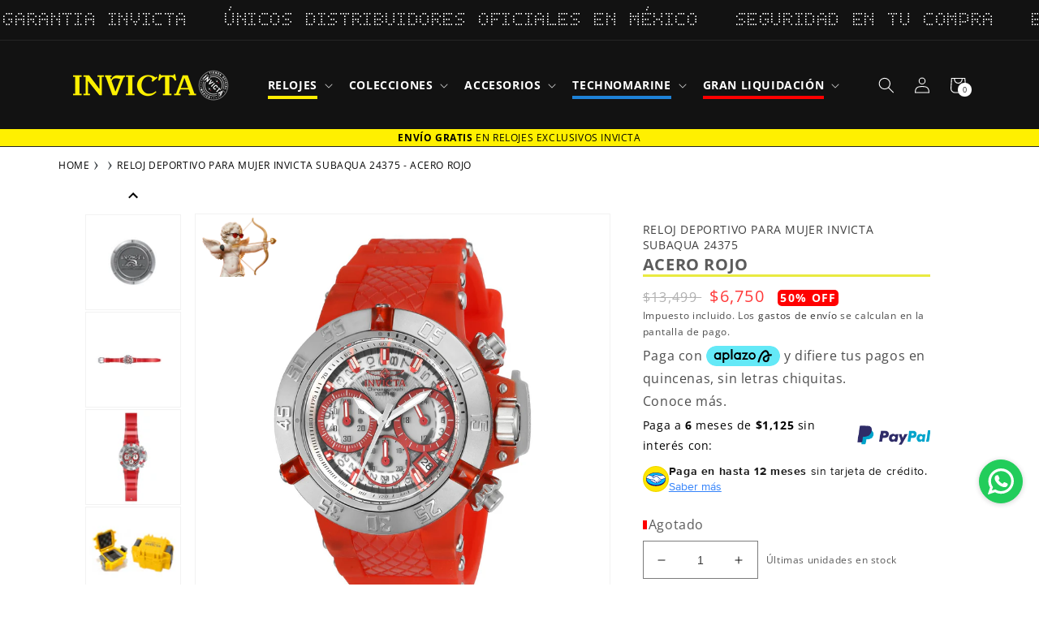

--- FILE ---
content_type: text/html; charset=utf-8
request_url: https://invictamexico.com/products/reloj-subaqua-invicta-modelo-24375
body_size: 87870
content:
<!doctype html>
<html id="main-container-pages" class="no-js" lang="es">
  <head><!-- ! Yoast SEO -->
    <script>
      if (navigator.serviceWorker) {
        navigator.serviceWorker.getRegistrations().then(function(registrations) {
          for (var registration of registrations) {
            if (registration && registration.scope && registration.scope.includes('apps/builder/partytown')) {
              registration.unregister();
            }
          }
        })
      }
    </script>
    
      <meta charset="utf-8">
      <meta http-equiv="X-UA-Compatible" content="IE=edge">
      <meta name="viewport" content="width=device-width,initial-scale=1">
      <meta name="theme-color" content="">

    <title>RELOJ DEPORTIVO PARA MUJER INVICTA SUBAQUA 24375 - ACERO ROJO</title>
    <meta name="title" content="RELOJ DEPORTIVO PARA MUJER INVICTA SUBAQUA 24375 - ACERO ROJO<"><meta name="description" content="__SKU__886678295500__SKU__ Especificaciones Generales Resistencia al Agua (metros) : 200 Tipo de Cristal : Mineral Cronógrafo : 30 minutos Calendario : Fecha Genero : Mujer CAJA Resistencia al Agua (metros) : 200 Material del Tablero : El plastico Tamaño Caja (mm) : 42 Material de la Caja : Acero inoxidable, plástico T" /><link rel="preconnect" href="https://cdn.shopify.com" crossorigin><link rel="icon" type="image/png" href="//invictamexico.com/cdn/shop/files/favicon-32x32_32x32_abcd2b74-a510-4846-93e4-c3b7eb8a6ae3.webp?crop=center&height=32&v=1659383179&width=32"><link rel="preconnect" href="https://fonts.shopifycdn.com" crossorigin>


    

    


    <link href="//invictamexico.com/cdn/shop/t/38/assets/swiper-bundle.min.css?v=35049300365071119411724947497" rel="stylesheet" type="text/css" media="all" />
    <script src="//invictamexico.com/cdn/shop/t/38/assets/swiper-bundle.min.js?v=27151848501352004691724947498" defer="defer"></script>
    
    <script  src="https://ajax.googleapis.com/ajax/libs/jquery/3.2.1/jquery.min.js"></script>
    <script  src="//invictamexico.com/cdn/shop/t/38/assets/global.js?v=99573728109594526601731622600" defer="defer"></script>
    <script  src="//invictamexico.com/cdn/shop/t/38/assets/slider-swiper.js?v=64312645119941465011724947497" defer="defer"></script>  
     
    <script  src="//invictamexico.com/cdn/shop/t/38/assets/login-modal.js?v=115383002743765723741724947496" defer="defer"></script>    
    <script  src="//invictamexico.com/cdn/shop/t/38/assets/breadcrumbs.js?v=51840515286426041631724947497" defer="defer"></script>

    




    <link href="//invictamexico.com/cdn/shop/t/38/assets/tags.css?v=75048477152397753771770053556" rel="stylesheet" type="text/css" media="all" />
  
    



      <script>window.performance && window.performance.mark && window.performance.mark('shopify.content_for_header.start');</script><meta name="google-site-verification" content="IEtRE-e6sEBZEFkXt9bX-Gx21-QWYLWMF9h-5xdADi0">
<meta name="facebook-domain-verification" content="a8brlpnlgzd82jv9i1u513anmujm1r">
<meta id="shopify-digital-wallet" name="shopify-digital-wallet" content="/25014337599/digital_wallets/dialog">
<meta name="shopify-checkout-api-token" content="ae009091d0718a9cc89051233e0ae40d">
<meta id="in-context-paypal-metadata" data-shop-id="25014337599" data-venmo-supported="false" data-environment="production" data-locale="es_ES" data-paypal-v4="true" data-currency="MXN">
<link rel="alternate" type="application/json+oembed" href="https://invictamexico.com/products/reloj-subaqua-invicta-modelo-24375.oembed">
<script async="async" src="/checkouts/internal/preloads.js?locale=es-MX"></script>
<script id="shopify-features" type="application/json">{"accessToken":"ae009091d0718a9cc89051233e0ae40d","betas":["rich-media-storefront-analytics"],"domain":"invictamexico.com","predictiveSearch":true,"shopId":25014337599,"locale":"es"}</script>
<script>var Shopify = Shopify || {};
Shopify.shop = "invicta-mexico-online.myshopify.com";
Shopify.locale = "es";
Shopify.currency = {"active":"MXN","rate":"1.0"};
Shopify.country = "MX";
Shopify.theme = {"name":"Invicta-mexico-Prod","id":127274320006,"schema_name":"Dawn","schema_version":"5.0.0","theme_store_id":null,"role":"main"};
Shopify.theme.handle = "null";
Shopify.theme.style = {"id":null,"handle":null};
Shopify.cdnHost = "invictamexico.com/cdn";
Shopify.routes = Shopify.routes || {};
Shopify.routes.root = "/";</script>
<script type="module">!function(o){(o.Shopify=o.Shopify||{}).modules=!0}(window);</script>
<script>!function(o){function n(){var o=[];function n(){o.push(Array.prototype.slice.apply(arguments))}return n.q=o,n}var t=o.Shopify=o.Shopify||{};t.loadFeatures=n(),t.autoloadFeatures=n()}(window);</script>
<script id="shop-js-analytics" type="application/json">{"pageType":"product"}</script>
<script defer="defer" async type="module" src="//invictamexico.com/cdn/shopifycloud/shop-js/modules/v2/client.init-shop-cart-sync_BFpxDrjM.es.esm.js"></script>
<script defer="defer" async type="module" src="//invictamexico.com/cdn/shopifycloud/shop-js/modules/v2/chunk.common_CnP21gUX.esm.js"></script>
<script defer="defer" async type="module" src="//invictamexico.com/cdn/shopifycloud/shop-js/modules/v2/chunk.modal_D61HrJrg.esm.js"></script>
<script type="module">
  await import("//invictamexico.com/cdn/shopifycloud/shop-js/modules/v2/client.init-shop-cart-sync_BFpxDrjM.es.esm.js");
await import("//invictamexico.com/cdn/shopifycloud/shop-js/modules/v2/chunk.common_CnP21gUX.esm.js");
await import("//invictamexico.com/cdn/shopifycloud/shop-js/modules/v2/chunk.modal_D61HrJrg.esm.js");

  window.Shopify.SignInWithShop?.initShopCartSync?.({"fedCMEnabled":true,"windoidEnabled":true});

</script>
<script>(function() {
  var isLoaded = false;
  function asyncLoad() {
    if (isLoaded) return;
    isLoaded = true;
    var urls = ["https:\/\/formbuilder.hulkapps.com\/skeletopapp.js?shop=invicta-mexico-online.myshopify.com","https:\/\/app.facturama.mx\/Scripts\/source\/shopify\/loadScript.js?shop=invicta-mexico-online.myshopify.com","https:\/\/cdn.shopify.com\/s\/files\/1\/0250\/1433\/7599\/t\/14\/assets\/globo.filter.init.js?shop=invicta-mexico-online.myshopify.com","https:\/\/platform-api.sharethis.com\/js\/sharethis.js?shop=invicta-mexico-online.myshopify.com#property=5f80b07c17d2e500192028b0\u0026product=inline-share-buttons\u0026ver=1660084798","https:\/\/whatschat.shopiapps.in\/script\/sp-whatsapp-app-tabs.js?version=1.0\u0026shop=invicta-mexico-online.myshopify.com","https:\/\/script.app.flomllr.com\/controller.js?stamp=1660052678409\u0026shop=invicta-mexico-online.myshopify.com","https:\/\/cdn.pushowl.com\/latest\/sdks\/pushowl-shopify.js?subdomain=invicta-mexico-online\u0026environment=production\u0026guid=90d05faf-d861-45f5-b8d1-b0ef05df96c5\u0026shop=invicta-mexico-online.myshopify.com"];
    for (var i = 0; i < urls.length; i++) {
      var s = document.createElement('script');
      s.type = 'text/javascript';
      s.async = true;
      s.src = urls[i];
      var x = document.getElementsByTagName('script')[0];
      x.parentNode.insertBefore(s, x);
    }
  };
  if(window.attachEvent) {
    window.attachEvent('onload', asyncLoad);
  } else {
    window.addEventListener('load', asyncLoad, false);
  }
})();</script>
<script id="__st">var __st={"a":25014337599,"offset":-21600,"reqid":"4946894c-ff70-4e36-b0fb-6b1ce9d78a9f-1770126921","pageurl":"invictamexico.com\/products\/reloj-subaqua-invicta-modelo-24375","u":"3649a44df7ad","p":"product","rtyp":"product","rid":4364806488198};</script>
<script>window.ShopifyPaypalV4VisibilityTracking = true;</script>
<script id="captcha-bootstrap">!function(){'use strict';const t='contact',e='account',n='new_comment',o=[[t,t],['blogs',n],['comments',n],[t,'customer']],c=[[e,'customer_login'],[e,'guest_login'],[e,'recover_customer_password'],[e,'create_customer']],r=t=>t.map((([t,e])=>`form[action*='/${t}']:not([data-nocaptcha='true']) input[name='form_type'][value='${e}']`)).join(','),a=t=>()=>t?[...document.querySelectorAll(t)].map((t=>t.form)):[];function s(){const t=[...o],e=r(t);return a(e)}const i='password',u='form_key',d=['recaptcha-v3-token','g-recaptcha-response','h-captcha-response',i],f=()=>{try{return window.sessionStorage}catch{return}},m='__shopify_v',_=t=>t.elements[u];function p(t,e,n=!1){try{const o=window.sessionStorage,c=JSON.parse(o.getItem(e)),{data:r}=function(t){const{data:e,action:n}=t;return t[m]||n?{data:e,action:n}:{data:t,action:n}}(c);for(const[e,n]of Object.entries(r))t.elements[e]&&(t.elements[e].value=n);n&&o.removeItem(e)}catch(o){console.error('form repopulation failed',{error:o})}}const l='form_type',E='cptcha';function T(t){t.dataset[E]=!0}const w=window,h=w.document,L='Shopify',v='ce_forms',y='captcha';let A=!1;((t,e)=>{const n=(g='f06e6c50-85a8-45c8-87d0-21a2b65856fe',I='https://cdn.shopify.com/shopifycloud/storefront-forms-hcaptcha/ce_storefront_forms_captcha_hcaptcha.v1.5.2.iife.js',D={infoText:'Protegido por hCaptcha',privacyText:'Privacidad',termsText:'Términos'},(t,e,n)=>{const o=w[L][v],c=o.bindForm;if(c)return c(t,g,e,D).then(n);var r;o.q.push([[t,g,e,D],n]),r=I,A||(h.body.append(Object.assign(h.createElement('script'),{id:'captcha-provider',async:!0,src:r})),A=!0)});var g,I,D;w[L]=w[L]||{},w[L][v]=w[L][v]||{},w[L][v].q=[],w[L][y]=w[L][y]||{},w[L][y].protect=function(t,e){n(t,void 0,e),T(t)},Object.freeze(w[L][y]),function(t,e,n,w,h,L){const[v,y,A,g]=function(t,e,n){const i=e?o:[],u=t?c:[],d=[...i,...u],f=r(d),m=r(i),_=r(d.filter((([t,e])=>n.includes(e))));return[a(f),a(m),a(_),s()]}(w,h,L),I=t=>{const e=t.target;return e instanceof HTMLFormElement?e:e&&e.form},D=t=>v().includes(t);t.addEventListener('submit',(t=>{const e=I(t);if(!e)return;const n=D(e)&&!e.dataset.hcaptchaBound&&!e.dataset.recaptchaBound,o=_(e),c=g().includes(e)&&(!o||!o.value);(n||c)&&t.preventDefault(),c&&!n&&(function(t){try{if(!f())return;!function(t){const e=f();if(!e)return;const n=_(t);if(!n)return;const o=n.value;o&&e.removeItem(o)}(t);const e=Array.from(Array(32),(()=>Math.random().toString(36)[2])).join('');!function(t,e){_(t)||t.append(Object.assign(document.createElement('input'),{type:'hidden',name:u})),t.elements[u].value=e}(t,e),function(t,e){const n=f();if(!n)return;const o=[...t.querySelectorAll(`input[type='${i}']`)].map((({name:t})=>t)),c=[...d,...o],r={};for(const[a,s]of new FormData(t).entries())c.includes(a)||(r[a]=s);n.setItem(e,JSON.stringify({[m]:1,action:t.action,data:r}))}(t,e)}catch(e){console.error('failed to persist form',e)}}(e),e.submit())}));const S=(t,e)=>{t&&!t.dataset[E]&&(n(t,e.some((e=>e===t))),T(t))};for(const o of['focusin','change'])t.addEventListener(o,(t=>{const e=I(t);D(e)&&S(e,y())}));const B=e.get('form_key'),M=e.get(l),P=B&&M;t.addEventListener('DOMContentLoaded',(()=>{const t=y();if(P)for(const e of t)e.elements[l].value===M&&p(e,B);[...new Set([...A(),...v().filter((t=>'true'===t.dataset.shopifyCaptcha))])].forEach((e=>S(e,t)))}))}(h,new URLSearchParams(w.location.search),n,t,e,['guest_login'])})(!0,!1)}();</script>
<script integrity="sha256-4kQ18oKyAcykRKYeNunJcIwy7WH5gtpwJnB7kiuLZ1E=" data-source-attribution="shopify.loadfeatures" defer="defer" src="//invictamexico.com/cdn/shopifycloud/storefront/assets/storefront/load_feature-a0a9edcb.js" crossorigin="anonymous"></script>
<script data-source-attribution="shopify.dynamic_checkout.dynamic.init">var Shopify=Shopify||{};Shopify.PaymentButton=Shopify.PaymentButton||{isStorefrontPortableWallets:!0,init:function(){window.Shopify.PaymentButton.init=function(){};var t=document.createElement("script");t.src="https://invictamexico.com/cdn/shopifycloud/portable-wallets/latest/portable-wallets.es.js",t.type="module",document.head.appendChild(t)}};
</script>
<script data-source-attribution="shopify.dynamic_checkout.buyer_consent">
  function portableWalletsHideBuyerConsent(e){var t=document.getElementById("shopify-buyer-consent"),n=document.getElementById("shopify-subscription-policy-button");t&&n&&(t.classList.add("hidden"),t.setAttribute("aria-hidden","true"),n.removeEventListener("click",e))}function portableWalletsShowBuyerConsent(e){var t=document.getElementById("shopify-buyer-consent"),n=document.getElementById("shopify-subscription-policy-button");t&&n&&(t.classList.remove("hidden"),t.removeAttribute("aria-hidden"),n.addEventListener("click",e))}window.Shopify?.PaymentButton&&(window.Shopify.PaymentButton.hideBuyerConsent=portableWalletsHideBuyerConsent,window.Shopify.PaymentButton.showBuyerConsent=portableWalletsShowBuyerConsent);
</script>
<script data-source-attribution="shopify.dynamic_checkout.cart.bootstrap">document.addEventListener("DOMContentLoaded",(function(){function t(){return document.querySelector("shopify-accelerated-checkout-cart, shopify-accelerated-checkout")}if(t())Shopify.PaymentButton.init();else{new MutationObserver((function(e,n){t()&&(Shopify.PaymentButton.init(),n.disconnect())})).observe(document.body,{childList:!0,subtree:!0})}}));
</script>
<script id='scb4127' type='text/javascript' async='' src='https://invictamexico.com/cdn/shopifycloud/privacy-banner/storefront-banner.js'></script><link id="shopify-accelerated-checkout-styles" rel="stylesheet" media="screen" href="https://invictamexico.com/cdn/shopifycloud/portable-wallets/latest/accelerated-checkout-backwards-compat.css" crossorigin="anonymous">
<style id="shopify-accelerated-checkout-cart">
        #shopify-buyer-consent {
  margin-top: 1em;
  display: inline-block;
  width: 100%;
}

#shopify-buyer-consent.hidden {
  display: none;
}

#shopify-subscription-policy-button {
  background: none;
  border: none;
  padding: 0;
  text-decoration: underline;
  font-size: inherit;
  cursor: pointer;
}

#shopify-subscription-policy-button::before {
  box-shadow: none;
}

      </style>
<script id="sections-script" data-sections="header,footer" defer="defer" src="//invictamexico.com/cdn/shop/t/38/compiled_assets/scripts.js?v=29910"></script>
<script>window.performance && window.performance.mark && window.performance.mark('shopify.content_for_header.end');</script>


      <style data-shopify>
        @font-face {
  font-family: "Open Sans";
  font-weight: 400;
  font-style: normal;
  font-display: swap;
  src: url("//invictamexico.com/cdn/fonts/open_sans/opensans_n4.c32e4d4eca5273f6d4ee95ddf54b5bbb75fc9b61.woff2") format("woff2"),
       url("//invictamexico.com/cdn/fonts/open_sans/opensans_n4.5f3406f8d94162b37bfa232b486ac93ee892406d.woff") format("woff");
}

        @font-face {
  font-family: "Open Sans";
  font-weight: 700;
  font-style: normal;
  font-display: swap;
  src: url("//invictamexico.com/cdn/fonts/open_sans/opensans_n7.a9393be1574ea8606c68f4441806b2711d0d13e4.woff2") format("woff2"),
       url("//invictamexico.com/cdn/fonts/open_sans/opensans_n7.7b8af34a6ebf52beb1a4c1d8c73ad6910ec2e553.woff") format("woff");
}

        @font-face {
  font-family: "Open Sans";
  font-weight: 400;
  font-style: italic;
  font-display: swap;
  src: url("//invictamexico.com/cdn/fonts/open_sans/opensans_i4.6f1d45f7a46916cc95c694aab32ecbf7509cbf33.woff2") format("woff2"),
       url("//invictamexico.com/cdn/fonts/open_sans/opensans_i4.4efaa52d5a57aa9a57c1556cc2b7465d18839daa.woff") format("woff");
}

        @font-face {
  font-family: "Open Sans";
  font-weight: 700;
  font-style: italic;
  font-display: swap;
  src: url("//invictamexico.com/cdn/fonts/open_sans/opensans_i7.916ced2e2ce15f7fcd95d196601a15e7b89ee9a4.woff2") format("woff2"),
       url("//invictamexico.com/cdn/fonts/open_sans/opensans_i7.99a9cff8c86ea65461de497ade3d515a98f8b32a.woff") format("woff");
}

        @font-face {
  font-family: "Open Sans";
  font-weight: 400;
  font-style: normal;
  font-display: swap;
  src: url("//invictamexico.com/cdn/fonts/open_sans/opensans_n4.c32e4d4eca5273f6d4ee95ddf54b5bbb75fc9b61.woff2") format("woff2"),
       url("//invictamexico.com/cdn/fonts/open_sans/opensans_n4.5f3406f8d94162b37bfa232b486ac93ee892406d.woff") format("woff");
}

  
        :root {
          --font-body-family: "Open Sans", sans-serif;
          --font-body-style: normal;
          --font-body-weight: 400;
          --font-body-weight-bold: 700;
  
          --font-heading-family: "Open Sans", sans-serif;
          --font-heading-style: normal;
          --font-heading-weight: 400;
  
          --font-body-scale: 1.0;
          --font-heading-scale: 1.0;
  
          --color-base-text: 18, 18, 18;
          --color-shadow: 18, 18, 18;
          --color-base-background-1: 255, 255, 255;
          --color-base-background-2: 243, 243, 243;
          --color-base-solid-button-labels: 255, 255, 255;
          --color-base-outline-button-labels: 18, 18, 18;
          --color-base-accent-1: 18, 18, 18;
          --color-base-accent-2: 244, 229, 1;
          --payment-terms-background-color: #ffffff;
  
          --gradient-base-background-1: #ffffff;
          --gradient-base-background-2: #f3f3f3;
          --gradient-base-accent-1: #121212;
          --gradient-base-accent-2: #f4e501;
  
          --media-padding: px;
          --media-border-opacity: 0.05;
          --media-border-width: 1px;
          --media-radius: 0px;
          --media-shadow-opacity: 0.0;
          --media-shadow-horizontal-offset: 0px;
          --media-shadow-vertical-offset: 4px;
          --media-shadow-blur-radius: 5px;
  
          --page-width: 120rem;
          --page-width-margin: 0rem;
  
          --card-image-padding: 0.0rem;
          --card-corner-radius: 0.0rem;
          --card-text-alignment: left;
          --card-border-width: 0.0rem;
          --card-border-opacity: 0.1;
          --card-shadow-opacity: 0.0;
          --card-shadow-horizontal-offset: 0.0rem;
          --card-shadow-vertical-offset: 0.4rem;
          --card-shadow-blur-radius: 0.5rem;
  
          --badge-corner-radius: 4.0rem;
  
          --popup-border-width: 1px;
          --popup-border-opacity: 0.1;
          --popup-corner-radius: 0px;
          --popup-shadow-opacity: 0.0;
          --popup-shadow-horizontal-offset: 0px;
          --popup-shadow-vertical-offset: 4px;
          --popup-shadow-blur-radius: 5px;
  
          --drawer-border-width: 1px;
          --drawer-border-opacity: 0.1;
          --drawer-shadow-opacity: 0.0;
          --drawer-shadow-horizontal-offset: 0px;
          --drawer-shadow-vertical-offset: 4px;
          --drawer-shadow-blur-radius: 5px;
  
          --spacing-sections-desktop: 0px;
          --spacing-sections-mobile: 0px;
  
          --grid-desktop-vertical-spacing: 8px;
          --grid-desktop-horizontal-spacing: 8px;
          --grid-mobile-vertical-spacing: 4px;
          --grid-mobile-horizontal-spacing: 4px;
  
          --text-boxes-border-opacity: 0.1;
          --text-boxes-border-width: 0px;
          --text-boxes-radius: 0px;
          --text-boxes-shadow-opacity: 0.0;
          --text-boxes-shadow-horizontal-offset: 0px;
          --text-boxes-shadow-vertical-offset: 4px;
          --text-boxes-shadow-blur-radius: 5px;
  
          --buttons-radius: 0px;
          --buttons-radius-outset: 0px;
          --buttons-border-width: 1px;
          --buttons-border-opacity: 1.0;
          --buttons-shadow-opacity: 0.0;
          --buttons-shadow-horizontal-offset: 0px;
          --buttons-shadow-vertical-offset: 4px;
          --buttons-shadow-blur-radius: 5px;
          --buttons-border-offset: 0px;
  
          --inputs-radius: 0px;
          --inputs-border-width: 1px;
          --inputs-border-opacity: 0.55;
          --inputs-shadow-opacity: 0.0;
          --inputs-shadow-horizontal-offset: 0px;
          --inputs-margin-offset: 0px;
          --inputs-shadow-vertical-offset: 4px;
          --inputs-shadow-blur-radius: 5px;
          --inputs-radius-outset: 0px;
  
          --variant-pills-radius: 40px;
          --variant-pills-border-width: 1px;
          --variant-pills-border-opacity: 0.55;
          --variant-pills-shadow-opacity: 0.0;
          --variant-pills-shadow-horizontal-offset: 0px;
          --variant-pills-shadow-vertical-offset: 4px;
          --variant-pills-shadow-blur-radius: 5px;
        }
  
        *,
        *::before,
        *::after {
          box-sizing: inherit;
        }
  
        html {
          box-sizing: border-box;
          font-size: calc(var(--font-body-scale) * 62.5%);
          height: 100%;
        }
  
        body {
          display: grid;
          grid-template-rows: auto auto 1fr auto;
          grid-template-columns: 100%;
          min-height: 100%;
          margin: 0;
          font-size: 1.5rem;
          letter-spacing: 0.06rem;
          line-height: calc(1 + 0.8 / var(--font-body-scale));
          font-family: var(--font-body-family);
          font-style: var(--font-body-style);
          font-weight: var(--font-body-weight);
        }
  
        @media screen and (min-width: 750px) {
          body {
            font-size: 1.6rem;
          }
        }
      </style>

      <link href="//invictamexico.com/cdn/shop/t/38/assets/base.css?v=157601493769216796731769031783" rel="stylesheet" type="text/css" media="all" />
          
      <link href="//invictamexico.com/cdn/shop/t/38/assets/slick-slider.css?v=140320160192584930631724947497" rel="stylesheet" type="text/css" media="all" />
      <link href="//invictamexico.com/cdn/shop/t/38/assets/login-modal.css?v=173156218693649538131724947497" rel="stylesheet" type="text/css" media="all" />
<link rel="preload" as="font" href="//invictamexico.com/cdn/fonts/open_sans/opensans_n4.c32e4d4eca5273f6d4ee95ddf54b5bbb75fc9b61.woff2" type="font/woff2" crossorigin><link rel="preload" as="font" href="//invictamexico.com/cdn/fonts/open_sans/opensans_n4.c32e4d4eca5273f6d4ee95ddf54b5bbb75fc9b61.woff2" type="font/woff2" crossorigin><link rel="stylesheet" href="//invictamexico.com/cdn/shop/t/38/assets/component-predictive-search.css?v=165644661289088488651724947498" media="print" onload="this.media='all'"><script>document.documentElement.className = document.documentElement.className.replace('no-js', 'js');
        if (Shopify.designMode) {
          document.documentElement.classList.add('shopify-design-mode');
        }
      </script>
      <!--<link rel="stylesheet" href="https://unpkg.com/swiper/swiper-bundle.css">
      <link rel="stylesheet" href="https://unpkg.com/swiper/swiper-bundle.min.css">
      <script  src="https://unpkg.com/swiper/swiper-bundle.min.js"></script> -->
      <script  src="https://cdn.jsdelivr.net/npm/slick-carousel@1.8.1/slick/slick.min.js"></script>    
    
      <!-- Aplazo script -->
      <script  src="https://cdn.aplazo.mx/aplazo-widgets.min.js"></script>
      <aplazo-install respawn-spot="div.content-aplazo:div.price-aplazo .price-item--sale"></aplazo-install>
      <!-- luckyorange script -->
    
      <script  async defer src="https://tools.luckyorange.com/core/lo.js?site-id=51365a44"></script>
    
      <!-- Clarity Tracking Code for https://invictamexico.com/ -->
      
      <script type="text/javascript">
        (function(c,l,a,r,i,t,y){
          c[a]=c[a]||function(){(c[a].q=c[a].q||[]).push(arguments)};
          t=l.createElement(r);t.async=1;t.src="https://www.clarity.ms/tag/"+i;
          y=l.getElementsByTagName(r)[0];y.parentNode.insertBefore(t,y);
        })(window, document, "clarity", "script", "ermsva514k");
      </script><!-- BEGIN app block: shopify://apps/mercado-pago-antifraud-plus/blocks/embed-block/b19ea721-f94a-4308-bee5-0057c043bac5 -->
<!-- BEGIN app snippet: send-melidata-report --><script>
  const MLD_IS_DEV = false;
  const CART_TOKEN_KEY = 'cartToken';
  const USER_SESSION_ID_KEY = 'pf_user_session_id';
  const EVENT_TYPE = 'event';
  const MLD_PLATFORM_NAME = 'shopify';
  const PLATFORM_VERSION = '1.0.0';
  const MLD_PLUGIN_VERSION = '0.1.0';
  const NAVIGATION_DATA_PATH = 'pf/navigation_data';
  const MELIDATA_TRACKS_URL = 'https://api.mercadopago.com/v1/plugins/melidata/tracks';
  const BUSINESS_NAME = 'mercadopago';
  const MLD_MELI_SESSION_ID_KEY = 'meli_session_id';
  const EVENT_NAME = 'navigation_data'

  const SEND_MELIDATA_REPORT_NAME = MLD_IS_DEV ? 'send_melidata_report_test' : 'send_melidata_report';
  const SUCCESS_SENDING_MELIDATA_REPORT_VALUE = 'SUCCESS_SENDING_MELIDATA_REPORT';
  const FAILED_SENDING_MELIDATA_REPORT_VALUE = 'FAILED_SENDING_MELIDATA_REPORT';

  const userAgent = navigator.userAgent;
  const startTime = Date.now();
  const deviceId = sessionStorage.getItem(MLD_MELI_SESSION_ID_KEY) ?? '';
  const cartToken = localStorage.getItem(CART_TOKEN_KEY) ?? '';
  const userSessionId = generateUserSessionId();
  const shopId = __st?.a ?? '';
  const shopUrl = Shopify?.shop ?? '';
  const country = Shopify?.country ?? '';

  const siteIdMap = {
    BR: 'MLB',
    MX: 'MLM',
    CO: 'MCO',
    CL: 'MLC',
    UY: 'MLU',
    PE: 'MPE',
    AR: 'MLA',
  };

  function getSiteId() {
    return siteIdMap[country] ?? 'MLB';
  }

  function detectBrowser() {
    switch (true) {
      case /Edg/.test(userAgent):
        return 'Microsoft Edge';
      case /Chrome/.test(userAgent) && !/Edg/.test(userAgent):
        return 'Chrome';
      case /Firefox/.test(userAgent):
        return 'Firefox';
      case /Safari/.test(userAgent) && !/Chrome/.test(userAgent):
        return 'Safari';
      case /Opera/.test(userAgent) || /OPR/.test(userAgent):
        return 'Opera';
      case /Trident/.test(userAgent) || /MSIE/.test(userAgent):
        return 'Internet Explorer';
      case /Edge/.test(userAgent):
        return 'Microsoft Edge (Legacy)';
      default:
        return 'Unknown';
    }
  }

  function detectDevice() {
    switch (true) {
      case /android/i.test(userAgent):
        return '/mobile/android';
      case /iPad|iPhone|iPod/.test(userAgent):
        return '/mobile/ios';
      case /mobile/i.test(userAgent):
        return '/mobile';
      default:
        return '/web/desktop';
    }
  }

  function getPageTimeCount() {
    const endTime = Date.now();
    const timeSpent = endTime - startTime;
    return timeSpent;
  }

  function buildURLPath(fullUrl) {
    try {
      const url = new URL(fullUrl);
      return url.pathname;
    } catch (error) {
      return '';
    }
  }

  function generateUUID() {
    return 'pf-' + Date.now() + '-' + Math.random().toString(36).substring(2, 9);
  }

  function generateUserSessionId() {
    const uuid = generateUUID();
    const userSessionId = sessionStorage.getItem(USER_SESSION_ID_KEY);
    if (!userSessionId) {
      sessionStorage.setItem(USER_SESSION_ID_KEY, uuid);
      return uuid;
    }
    return userSessionId;
  }

  function sendMelidataReport() {
    try {
      const payload = {
        platform: {
          name: MLD_PLATFORM_NAME,
          version: PLATFORM_VERSION,
          uri: '/',
          location: '/',
        },
        plugin: {
          version: MLD_PLUGIN_VERSION,
        },
        user: {
          uid: userSessionId,
        },
        application: {
          business: BUSINESS_NAME,
          site_id: getSiteId(),
          version: PLATFORM_VERSION,
        },
        device: {
          platform: detectDevice(),
        },
        events: [
          {
            path: NAVIGATION_DATA_PATH,
            id: userSessionId,
            type: EVENT_TYPE,
            user_local_timestamp: new Date().toISOString(),
            metadata_type: EVENT_TYPE,
            metadata: {
              event: {
                element: 'window',
                action: 'load',
                target: 'body',
                label: EVENT_NAME,
              },
              configs: [
                {
                  config_name: 'page_time',
                  new_value: getPageTimeCount().toString(),
                },
                {
                  config_name: 'shop',
                  new_value: shopUrl,
                },
                {
                  config_name: 'shop_id',
                  new_value: String(shopId),
                },
                {
                  config_name: 'pf_user_session_id',
                  new_value: userSessionId,
                },
                {
                  config_name: 'current_page',
                  new_value: location.pathname,
                },
                {
                  config_name: 'last_page',
                  new_value: buildURLPath(document.referrer),
                },
                {
                  config_name: 'is_device_generated',
                  new_value: String(!!deviceId),
                },
                {
                  config_name: 'browser',
                  new_value: detectBrowser(),
                },
                {
                  config_name: 'cart_token',
                  new_value: cartToken.slice(1, -1),
                },
              ],
            },
          },
        ],
      };

      const success = navigator.sendBeacon(MELIDATA_TRACKS_URL, JSON.stringify(payload));
      if (success) {
        registerDatadogEvent(SEND_MELIDATA_REPORT_NAME, SUCCESS_SENDING_MELIDATA_REPORT_VALUE, `[${EVENT_NAME}]`, shopUrl);
      } else {
        registerDatadogEvent(SEND_MELIDATA_REPORT_NAME, FAILED_SENDING_MELIDATA_REPORT_VALUE, `[${EVENT_NAME}]`, shopUrl);
      }
    } catch (error) {
      registerDatadogEvent(SEND_MELIDATA_REPORT_NAME, FAILED_SENDING_MELIDATA_REPORT_VALUE, `[${EVENT_NAME}]: ${error}`, shopUrl);
    }
  }
  window.addEventListener('beforeunload', sendMelidataReport);
</script><!-- END app snippet -->
<!-- END app block --><!-- BEGIN app block: shopify://apps/microsoft-clarity/blocks/clarity_js/31c3d126-8116-4b4a-8ba1-baeda7c4aeea -->


<!-- END app block --><!-- BEGIN app block: shopify://apps/tada-pop-up-spin-wheel-popups/blocks/widget/67086c50-e25d-4e19-9d73-e6f65a8879ef --><script>
  (function () {
	var checkInterval = setInterval(function () {
	  if (typeof Shopify === 'undefined') {
	    return;
	  }
	  clearInterval(checkInterval);
      if (!Shopify.shop) {
        return;
      }
      var url = 'https://cdn.trytadapp.com/loader.js?shop={shop}';
      var script = document.createElement('script');
      script.src = url.replace('{shop}', Shopify.shop);
    
      document.head.appendChild(script);
	}, 100);
  })();
</script>
<!-- END app block --><!-- BEGIN app block: shopify://apps/hulk-form-builder/blocks/app-embed/b6b8dd14-356b-4725-a4ed-77232212b3c3 --><!-- BEGIN app snippet: hulkapps-formbuilder-theme-ext --><script type="text/javascript">
  
  if (typeof window.formbuilder_customer != "object") {
        window.formbuilder_customer = {}
  }

  window.hulkFormBuilder = {
    form_data: {},
    shop_data: {"shop_beqJwInTX6AYos2mfFOcuA":{"shop_uuid":"beqJwInTX6AYos2mfFOcuA","shop_timezone":"America\/Mexico_City","shop_id":26035,"shop_is_after_submit_enabled":true,"shop_shopify_plan":"Shopify Plus","shop_shopify_domain":"invicta-mexico-online.myshopify.com","shop_created_at":"2019-11-01T04:23:48.631-05:00","is_skip_metafield":false,"shop_deleted":false,"shop_disabled":false}},
    settings_data: {"shop_settings":{"shop_customise_msgs":[],"default_customise_msgs":{"is_required":"is required","thank_you":"Thank you! The form was submitted successfully.","processing":"Processing...","valid_data":"Please provide valid data","valid_email":"Provide valid email format","valid_tags":"HTML Tags are not allowed","valid_phone":"Provide valid phone number","valid_captcha":"Please provide valid captcha response","valid_url":"Provide valid URL","only_number_alloud":"Provide valid number in","number_less":"must be less than","number_more":"must be more than","image_must_less":"Image must be less than 20MB","image_number":"Images allowed","image_extension":"Invalid extension! Please provide image file","error_image_upload":"Error in image upload. Please try again.","error_file_upload":"Error in file upload. Please try again.","your_response":"Your response","error_form_submit":"Error occur.Please try again after sometime.","email_submitted":"Form with this email is already submitted","invalid_email_by_zerobounce":"The email address you entered appears to be invalid. Please check it and try again.","download_file":"Download file","card_details_invalid":"Your card details are invalid","card_details":"Card details","please_enter_card_details":"Please enter card details","card_number":"Card number","exp_mm":"Exp MM","exp_yy":"Exp YY","crd_cvc":"CVV","payment_value":"Payment amount","please_enter_payment_amount":"Please enter payment amount","address1":"Address line 1","address2":"Address line 2","city":"City","province":"Province","zipcode":"Zip code","country":"Country","blocked_domain":"This form does not accept addresses from","file_must_less":"File must be less than 20MB","file_extension":"Invalid extension! Please provide file","only_file_number_alloud":"files allowed","previous":"Previous","next":"Next","must_have_a_input":"Please enter at least one field.","please_enter_required_data":"Please enter required data","atleast_one_special_char":"Include at least one special character","atleast_one_lowercase_char":"Include at least one lowercase character","atleast_one_uppercase_char":"Include at least one uppercase character","atleast_one_number":"Include at least one number","must_have_8_chars":"Must have 8 characters long","be_between_8_and_12_chars":"Be between 8 and 12 characters long","please_select":"Please Select","phone_submitted":"Form with this phone number is already submitted","user_res_parse_error":"Error while submitting the form","valid_same_values":"values must be same","product_choice_clear_selection":"Clear Selection","picture_choice_clear_selection":"Clear Selection","remove_all_for_file_image_upload":"Remove All","invalid_file_type_for_image_upload":"You can't upload files of this type.","invalid_file_type_for_signature_upload":"You can't upload files of this type.","max_files_exceeded_for_file_upload":"You can not upload any more files.","max_files_exceeded_for_image_upload":"You can not upload any more files.","file_already_exist":"File already uploaded","max_limit_exceed":"You have added the maximum number of text fields.","cancel_upload_for_file_upload":"Cancel upload","cancel_upload_for_image_upload":"Cancel upload","cancel_upload_for_signature_upload":"Cancel upload"},"shop_blocked_domains":[]}},
    features_data: {"shop_plan_features":{"shop_plan_features":["unlimited-forms","full-design-customization","export-form-submissions","multiple-recipients-for-form-submissions","multiple-admin-notifications","enable-captcha","unlimited-file-uploads","save-submitted-form-data","set-auto-response-message","conditional-logic","form-banner","save-as-draft-facility","include-user-response-in-admin-email","disable-form-submission","file-upload"]}},
    shop: null,
    shop_id: null,
    plan_features: null,
    validateDoubleQuotes: false,
    assets: {
      extraFunctions: "https://cdn.shopify.com/extensions/019bb5ee-ec40-7527-955d-c1b8751eb060/form-builder-by-hulkapps-50/assets/extra-functions.js",
      extraStyles: "https://cdn.shopify.com/extensions/019bb5ee-ec40-7527-955d-c1b8751eb060/form-builder-by-hulkapps-50/assets/extra-styles.css",
      bootstrapStyles: "https://cdn.shopify.com/extensions/019bb5ee-ec40-7527-955d-c1b8751eb060/form-builder-by-hulkapps-50/assets/theme-app-extension-bootstrap.css"
    },
    translations: {
      htmlTagNotAllowed: "HTML Tags are not allowed",
      sqlQueryNotAllowed: "SQL Queries are not allowed",
      doubleQuoteNotAllowed: "Double quotes are not allowed",
      vorwerkHttpWwwNotAllowed: "The words \u0026#39;http\u0026#39; and \u0026#39;www\u0026#39; are not allowed. Please remove them and try again.",
      maxTextFieldsReached: "You have added the maximum number of text fields.",
      avoidNegativeWords: "Avoid negative words: Don\u0026#39;t use negative words in your contact message.",
      customDesignOnly: "This form is for custom designs requests. For general inquiries please contact our team at info@stagheaddesigns.com",
      zerobounceApiErrorMsg: "We couldn\u0026#39;t verify your email due to a technical issue. Please try again later.",
    }

  }

  

  window.FbThemeAppExtSettingsHash = {}
  
</script><!-- END app snippet --><!-- END app block --><!-- BEGIN app block: shopify://apps/judge-me-reviews/blocks/judgeme_core/61ccd3b1-a9f2-4160-9fe9-4fec8413e5d8 --><!-- Start of Judge.me Core -->






<link rel="dns-prefetch" href="https://cdnwidget.judge.me">
<link rel="dns-prefetch" href="https://cdn.judge.me">
<link rel="dns-prefetch" href="https://cdn1.judge.me">
<link rel="dns-prefetch" href="https://api.judge.me">

<script data-cfasync='false' class='jdgm-settings-script'>window.jdgmSettings={"pagination":5,"disable_web_reviews":false,"badge_no_review_text":"Sin calificaciones","badge_n_reviews_text":"{{ n }} Calificaciòn/calificaciones","badge_star_color":"#f0da05","hide_badge_preview_if_no_reviews":true,"badge_hide_text":false,"enforce_center_preview_badge":false,"widget_title":"Opiniones de Clientes","widget_open_form_text":"Escribir una reseña","widget_close_form_text":"Cancelar reseña","widget_refresh_page_text":"Actualizar página","widget_summary_text":"Calificación de {{ average_rating_1_decimal }}  Basado en  {{ number_of_reviews }} opinion/opiniones","widget_no_review_text":"Sin opiniones","widget_name_field_text":"Nombre","widget_verified_name_field_text":"Nombre Verificado (público)","widget_name_placeholder_text":"Nombre","widget_required_field_error_text":"Este campo es obligatorio.","widget_email_field_text":"Dirección de correo electrónico","widget_verified_email_field_text":"Correo electrónico Verificado (privado, no se puede editar)","widget_email_placeholder_text":"Tu dirección de correo electrónico","widget_email_field_error_text":"Por favor, ingresa una dirección de correo electrónico válida.","widget_rating_field_text":"Calificanos","widget_review_title_field_text":"Título de la Reseña","widget_review_title_placeholder_text":"Da un título a tu reseña","widget_review_body_field_text":"Contenido de la reseña","widget_review_body_placeholder_text":"Empieza a escribir aquí...","widget_pictures_field_text":"Imagen/Video (opcional)","widget_submit_review_text":"Enviar Reseña","widget_submit_verified_review_text":"Enviar Reseña Verificada","widget_submit_success_msg_with_auto_publish":"¡Gracias! Por favor actualiza la página,  y en un momento veras tu reseña. Puedes eliminar o editar tu reseña iniciando sesión en \u003ca href='https://judge.me/login' target='_blank' rel='nofollow noopener'\u003eJudge.me\u003c/a\u003e","widget_submit_success_msg_no_auto_publish":"¡Gracias! tu reseña será publicada en la página web. Puedes eliminar o editar tu reseña iniciando sesión en \u003ca href='https://judge.me/login' target='_blank' rel='nofollow noopener'\u003eJudge.me\u003c/a\u003e","widget_show_default_reviews_out_of_total_text":"Mostrando {{ n_reviews_shown }} de {{ n_reviews }} reseñas.","widget_show_all_link_text":"Mostrar todas","widget_show_less_link_text":"Mostrar menos","widget_author_said_text":"{{ reviewer_name }} dijo:","widget_days_text":"hace {{ n }} día/días","widget_weeks_text":"hace {{ n }} semana/semanas","widget_months_text":"hace {{ n }} mes/meses","widget_years_text":"hace {{ n }} año/años","widget_yesterday_text":"Ayer","widget_today_text":"Hoy","widget_replied_text":"\u003e\u003e {{ shop_name }} respondió:","widget_read_more_text":"Leer más","widget_reviewer_name_as_initial":"","widget_rating_filter_color":"","widget_rating_filter_see_all_text":"Ver todas las reseñas","widget_sorting_most_recent_text":"Calificaciones Recientes","widget_sorting_highest_rating_text":"Mejor Calificación","widget_sorting_lowest_rating_text":"Calificación mas baja","widget_sorting_with_pictures_text":"Calificación con fotos","widget_sorting_most_helpful_text":"Más Útiles","widget_open_question_form_text":"Hacer una pregunta","widget_reviews_subtab_text":"Reseñas","widget_questions_subtab_text":"Preguntas","widget_question_label_text":"Pregunta","widget_answer_label_text":"Respuesta","widget_question_placeholder_text":"Escribe tu pregunta aquí","widget_submit_question_text":"Enviar Pregunta","widget_question_submit_success_text":"¡Gracias por tu pregunta! Te notificaremos una vez que sea respondida.","widget_star_color":"#f0da05","verified_badge_text":"Verificado","verified_badge_bg_color":"#249b03","verified_badge_text_color":"#f9f7f7","verified_badge_placement":"left-of-reviewer-name","widget_review_max_height":"","widget_hide_border":false,"widget_social_share":false,"widget_thumb":false,"widget_review_location_show":false,"widget_location_format":"country_iso_code","all_reviews_include_out_of_store_products":true,"all_reviews_out_of_store_text":"(fuera de la tienda)","all_reviews_pagination":100,"all_reviews_product_name_prefix_text":"sobre","enable_review_pictures":true,"enable_question_anwser":false,"widget_theme":"","review_date_format":"mm/dd/yyyy","default_sort_method":"highest-rating","widget_product_reviews_subtab_text":"Calificaciones de Producto","widget_shop_reviews_subtab_text":"Calificaciones de Tienda","widget_other_products_reviews_text":"Reseñas para otros productos","widget_store_reviews_subtab_text":"Reseñas de la tienda","widget_no_store_reviews_text":"Esta tienda no ha recibido ninguna reseña todavía","widget_web_restriction_product_reviews_text":"Este producto no ha recibido ninguna reseña todavía","widget_no_items_text":"No se encontraron elementos","widget_show_more_text":"Mostrar más","widget_write_a_store_review_text":"Escribir una Reseña de la Tienda","widget_other_languages_heading":"Reseñas en Otros Idiomas","widget_translate_review_text":"Traducir reseña a {{ language }}","widget_translating_review_text":"Traduciendo...","widget_show_original_translation_text":"Mostrar original ({{ language }})","widget_translate_review_failed_text":"No se pudo traducir la reseña.","widget_translate_review_retry_text":"Reintentar","widget_translate_review_try_again_later_text":"Intentar más tarde","show_product_url_for_grouped_product":false,"widget_sorting_pictures_first_text":"Imágenes Primero","show_pictures_on_all_rev_page_mobile":true,"show_pictures_on_all_rev_page_desktop":true,"floating_tab_hide_mobile_install_preference":false,"floating_tab_button_name":"⭐⭐⭐⭐⭐ Opiniones","floating_tab_title":"Dejamos que sean los clientes los que hablen por nosotros.","floating_tab_button_color":"#070000","floating_tab_button_background_color":"#e9e610","floating_tab_url":"","floating_tab_url_enabled":true,"floating_tab_tab_style":"text","all_reviews_text_badge_text":"Los clientes nos califican {{ shop.metafields.judgeme.all_reviews_rating | round: 1 }}/5 basado en {{ shop.metafields.judgeme.all_reviews_count }} reseñas.","all_reviews_text_badge_text_branded_style":"{{ shop.metafields.judgeme.all_reviews_rating | round: 1 }} de 5 estrellas basado en {{ shop.metafields.judgeme.all_reviews_count }} reseñas","is_all_reviews_text_badge_a_link":false,"show_stars_for_all_reviews_text_badge":false,"all_reviews_text_badge_url":"","all_reviews_text_style":"text","all_reviews_text_color_style":"judgeme_brand_color","all_reviews_text_color":"#108474","all_reviews_text_show_jm_brand":true,"featured_carousel_show_header":true,"featured_carousel_title":"Dejamos que los clientes sean quienes hablen por nosotros","testimonials_carousel_title":"Los clientes nos dicen","videos_carousel_title":"Historias de clientes reales","cards_carousel_title":"Los clientes nos dicen","featured_carousel_count_text":"{{ n }} opiniones en total","featured_carousel_add_link_to_all_reviews_page":true,"featured_carousel_url":"https://invictamexico.com/pages/reviews","featured_carousel_show_images":true,"featured_carousel_autoslide_interval":5,"featured_carousel_arrows_on_the_sides":true,"featured_carousel_height":250,"featured_carousel_width":80,"featured_carousel_image_size":500,"featured_carousel_image_height":250,"featured_carousel_arrow_color":"#a6a1a1","verified_count_badge_style":"vintage","verified_count_badge_orientation":"horizontal","verified_count_badge_color_style":"judgeme_brand_color","verified_count_badge_color":"#108474","is_verified_count_badge_a_link":false,"verified_count_badge_url":"","verified_count_badge_show_jm_brand":true,"widget_rating_preset_default":5,"widget_first_sub_tab":"product-reviews","widget_show_histogram":true,"widget_histogram_use_custom_color":false,"widget_pagination_use_custom_color":false,"widget_star_use_custom_color":true,"widget_verified_badge_use_custom_color":true,"widget_write_review_use_custom_color":false,"picture_reminder_submit_button":"Upload Pictures","enable_review_videos":true,"mute_video_by_default":true,"widget_sorting_videos_first_text":"Videos Primero","widget_review_pending_text":"Pendiente","featured_carousel_items_for_large_screen":3,"social_share_options_order":"Facebook,Twitter","remove_microdata_snippet":true,"disable_json_ld":false,"enable_json_ld_products":false,"preview_badge_show_question_text":false,"preview_badge_no_question_text":"Sin preguntas","preview_badge_n_question_text":"{{ number_of_questions }} pregunta/preguntas","qa_badge_show_icon":false,"qa_badge_position":"same-row","remove_judgeme_branding":false,"widget_add_search_bar":false,"widget_search_bar_placeholder":"Buscar","widget_sorting_verified_only_text":"Solo verificadas","featured_carousel_theme":"aligned","featured_carousel_show_rating":true,"featured_carousel_show_title":true,"featured_carousel_show_body":true,"featured_carousel_show_date":false,"featured_carousel_show_reviewer":true,"featured_carousel_show_product":false,"featured_carousel_header_background_color":"#108474","featured_carousel_header_text_color":"#ffffff","featured_carousel_name_product_separator":"reviewed","featured_carousel_full_star_background":"#108474","featured_carousel_empty_star_background":"#dadada","featured_carousel_vertical_theme_background":"#f9fafb","featured_carousel_verified_badge_enable":false,"featured_carousel_verified_badge_color":"#108474","featured_carousel_border_style":"round","featured_carousel_review_line_length_limit":3,"featured_carousel_more_reviews_button_text":"Leer más reseñas","featured_carousel_view_product_button_text":"Ver producto","all_reviews_page_load_reviews_on":"scroll","all_reviews_page_load_more_text":"Cargar Más Reseñas","disable_fb_tab_reviews":false,"enable_ajax_cdn_cache":false,"widget_public_name_text":"mostrado públicamente como","default_reviewer_name":"John Smith","default_reviewer_name_has_non_latin":true,"widget_reviewer_anonymous":"Anónimo","medals_widget_title":"Medallas de Reseñas Judge.me","medals_widget_background_color":"#f9fafb","medals_widget_position":"footer_all_pages","medals_widget_border_color":"#f9fafb","medals_widget_verified_text_position":"left","medals_widget_use_monochromatic_version":false,"medals_widget_elements_color":"#108474","show_reviewer_avatar":true,"widget_invalid_yt_video_url_error_text":"No es una URL de video de YouTube","widget_max_length_field_error_text":"Por favor, ingresa no más de {0} caracteres.","widget_show_country_flag":false,"widget_show_collected_via_shop_app":true,"widget_verified_by_shop_badge_style":"light","widget_verified_by_shop_text":"Verificado por la Tienda","widget_show_photo_gallery":true,"widget_load_with_code_splitting":true,"widget_ugc_install_preference":false,"widget_ugc_title":"Hecho por nosotros, Compartido por ti","widget_ugc_subtitle":"Etiquétanos para ver tu imagen destacada en nuestra página","widget_ugc_arrows_color":"#ffffff","widget_ugc_primary_button_text":"Comprar Ahora","widget_ugc_primary_button_background_color":"#108474","widget_ugc_primary_button_text_color":"#ffffff","widget_ugc_primary_button_border_width":"0","widget_ugc_primary_button_border_style":"none","widget_ugc_primary_button_border_color":"#108474","widget_ugc_primary_button_border_radius":"25","widget_ugc_secondary_button_text":"Cargar Más","widget_ugc_secondary_button_background_color":"#ffffff","widget_ugc_secondary_button_text_color":"#108474","widget_ugc_secondary_button_border_width":"2","widget_ugc_secondary_button_border_style":"solid","widget_ugc_secondary_button_border_color":"#108474","widget_ugc_secondary_button_border_radius":"25","widget_ugc_reviews_button_text":"Ver Reseñas","widget_ugc_reviews_button_background_color":"#ffffff","widget_ugc_reviews_button_text_color":"#108474","widget_ugc_reviews_button_border_width":"2","widget_ugc_reviews_button_border_style":"solid","widget_ugc_reviews_button_border_color":"#108474","widget_ugc_reviews_button_border_radius":"25","widget_ugc_reviews_button_link_to":"judgeme-reviews-page","widget_ugc_show_post_date":true,"widget_ugc_max_width":"800","widget_rating_metafield_value_type":true,"widget_primary_color":"#108474","widget_enable_secondary_color":false,"widget_secondary_color":"#edf5f5","widget_summary_average_rating_text":"{{ average_rating }} de 5","widget_media_grid_title":"Fotos y videos de clientes","widget_media_grid_see_more_text":"Ver más","widget_round_style":false,"widget_show_product_medals":true,"widget_verified_by_judgeme_text":"Verificado por Judge.me","widget_show_store_medals":false,"widget_verified_by_judgeme_text_in_store_medals":"Verificado por Judge.me","widget_media_field_exceed_quantity_message":"Lo sentimos, solo podemos aceptar {{ max_media }} para una reseña.","widget_media_field_exceed_limit_message":"{{ file_name }} es demasiado grande, por favor selecciona un {{ media_type }} menor a {{ size_limit }}MB.","widget_review_submitted_text":"¡Reseña Enviada!","widget_question_submitted_text":"¡Pregunta Enviada!","widget_close_form_text_question":"Cancelar","widget_write_your_answer_here_text":"Escribe tu respuesta aquí","widget_enabled_branded_link":true,"widget_show_collected_by_judgeme":false,"widget_reviewer_name_color":"","widget_write_review_text_color":"","widget_write_review_bg_color":"","widget_collected_by_judgeme_text":"recopilado por Judge.me","widget_pagination_type":"standard","widget_load_more_text":"Cargar Más","widget_load_more_color":"#108474","widget_full_review_text":"Reseña Completa","widget_read_more_reviews_text":"Leer Más Reseñas","widget_read_questions_text":"Leer Preguntas","widget_questions_and_answers_text":"Preguntas y Respuestas","widget_verified_by_text":"Verificado por","widget_verified_text":"Verificado","widget_number_of_reviews_text":"{{ number_of_reviews }} reseñas","widget_back_button_text":"Atrás","widget_next_button_text":"Siguiente","widget_custom_forms_filter_button":"Filtros","custom_forms_style":"vertical","widget_show_review_information":false,"how_reviews_are_collected":"¿Cómo se recopilan las reseñas?","widget_show_review_keywords":false,"widget_gdpr_statement":"Cómo usamos tus datos: Solo te contactaremos sobre la reseña que dejaste, y solo si es necesario. Al enviar tu reseña, aceptas los \u003ca href='https://judge.me/terms' target='_blank' rel='nofollow noopener'\u003etérminos\u003c/a\u003e, \u003ca href='https://judge.me/privacy' target='_blank' rel='nofollow noopener'\u003eprivacidad\u003c/a\u003e y \u003ca href='https://judge.me/content-policy' target='_blank' rel='nofollow noopener'\u003epolíticas de contenido\u003c/a\u003e de Judge.me.","widget_multilingual_sorting_enabled":false,"widget_translate_review_content_enabled":false,"widget_translate_review_content_method":"manual","popup_widget_review_selection":"automatically_with_pictures","popup_widget_round_border_style":true,"popup_widget_show_title":true,"popup_widget_show_body":true,"popup_widget_show_reviewer":false,"popup_widget_show_product":true,"popup_widget_show_pictures":true,"popup_widget_use_review_picture":true,"popup_widget_show_on_home_page":true,"popup_widget_show_on_product_page":true,"popup_widget_show_on_collection_page":true,"popup_widget_show_on_cart_page":true,"popup_widget_position":"bottom_left","popup_widget_first_review_delay":3,"popup_widget_duration":5,"popup_widget_interval":3,"popup_widget_review_count":5,"popup_widget_hide_on_mobile":true,"review_snippet_widget_round_border_style":true,"review_snippet_widget_card_color":"#FFFFFF","review_snippet_widget_slider_arrows_background_color":"#FFFFFF","review_snippet_widget_slider_arrows_color":"#000000","review_snippet_widget_star_color":"#108474","show_product_variant":false,"all_reviews_product_variant_label_text":"Variante: ","widget_show_verified_branding":false,"widget_ai_summary_title":"Los clientes dicen","widget_ai_summary_disclaimer":"Resumen de reseñas impulsado por IA basado en reseñas recientes de clientes","widget_show_ai_summary":false,"widget_show_ai_summary_bg":false,"widget_show_review_title_input":true,"redirect_reviewers_invited_via_email":"review_widget","request_store_review_after_product_review":false,"request_review_other_products_in_order":false,"review_form_color_scheme":"default","review_form_corner_style":"square","review_form_star_color":{},"review_form_text_color":"#333333","review_form_background_color":"#ffffff","review_form_field_background_color":"#fafafa","review_form_button_color":{},"review_form_button_text_color":"#ffffff","review_form_modal_overlay_color":"#000000","review_content_screen_title_text":"¿Cómo calificarías este producto?","review_content_introduction_text":"Nos encantaría que compartieras un poco sobre tu experiencia.","store_review_form_title_text":"¿Cómo calificarías esta tienda?","store_review_form_introduction_text":"Nos encantaría que compartieras un poco sobre tu experiencia.","show_review_guidance_text":true,"one_star_review_guidance_text":"Pobre","five_star_review_guidance_text":"Excelente","customer_information_screen_title_text":"Sobre ti","customer_information_introduction_text":"Por favor, cuéntanos más sobre ti.","custom_questions_screen_title_text":"Tu experiencia en más detalle","custom_questions_introduction_text":"Aquí hay algunas preguntas para ayudarnos a entender más sobre tu experiencia.","review_submitted_screen_title_text":"¡Gracias por tu reseña!","review_submitted_screen_thank_you_text":"La estamos procesando y aparecerá en la tienda pronto.","review_submitted_screen_email_verification_text":"Por favor, confirma tu correo electrónico haciendo clic en el enlace que acabamos de enviarte. Esto nos ayuda a mantener las reseñas auténticas.","review_submitted_request_store_review_text":"¿Te gustaría compartir tu experiencia de compra con nosotros?","review_submitted_review_other_products_text":"¿Te gustaría reseñar estos productos?","store_review_screen_title_text":"¿Te gustaría compartir tu experiencia de compra con nosotros?","store_review_introduction_text":"Valoramos tu opinión y la utilizamos para mejorar. Por favor, comparte cualquier pensamiento o sugerencia que tengas.","reviewer_media_screen_title_picture_text":"Compartir una foto","reviewer_media_introduction_picture_text":"Sube una foto para apoyar tu reseña.","reviewer_media_screen_title_video_text":"Compartir un video","reviewer_media_introduction_video_text":"Sube un video para apoyar tu reseña.","reviewer_media_screen_title_picture_or_video_text":"Compartir una foto o video","reviewer_media_introduction_picture_or_video_text":"Sube una foto o video para apoyar tu reseña.","reviewer_media_youtube_url_text":"Pega tu URL de Youtube aquí","advanced_settings_next_step_button_text":"Siguiente","advanced_settings_close_review_button_text":"Cerrar","modal_write_review_flow":false,"write_review_flow_required_text":"Obligatorio","write_review_flow_privacy_message_text":"Respetamos tu privacidad.","write_review_flow_anonymous_text":"Reseña como anónimo","write_review_flow_visibility_text":"No será visible para otros clientes.","write_review_flow_multiple_selection_help_text":"Selecciona tantos como quieras","write_review_flow_single_selection_help_text":"Selecciona una opción","write_review_flow_required_field_error_text":"Este campo es obligatorio","write_review_flow_invalid_email_error_text":"Por favor ingresa una dirección de correo válida","write_review_flow_max_length_error_text":"Máx. {{ max_length }} caracteres.","write_review_flow_media_upload_text":"\u003cb\u003eHaz clic para subir\u003c/b\u003e o arrastrar y soltar","write_review_flow_gdpr_statement":"Solo te contactaremos sobre tu reseña si es necesario. Al enviar tu reseña, aceptas nuestros \u003ca href='https://judge.me/terms' target='_blank' rel='nofollow noopener'\u003etérminos y condiciones\u003c/a\u003e y \u003ca href='https://judge.me/privacy' target='_blank' rel='nofollow noopener'\u003epolítica de privacidad\u003c/a\u003e.","rating_only_reviews_enabled":false,"show_negative_reviews_help_screen":false,"new_review_flow_help_screen_rating_threshold":3,"negative_review_resolution_screen_title_text":"Cuéntanos más","negative_review_resolution_text":"Tu experiencia es importante para nosotros. Si hubo problemas con tu compra, estamos aquí para ayudar. No dudes en contactarnos, nos encantaría la oportunidad de arreglar las cosas.","negative_review_resolution_button_text":"Contáctanos","negative_review_resolution_proceed_with_review_text":"Deja una reseña","negative_review_resolution_subject":"Problema con la compra de {{ shop_name }}.{{ order_name }}","preview_badge_collection_page_install_status":false,"widget_review_custom_css":"","preview_badge_custom_css":"","preview_badge_stars_count":"5-stars","featured_carousel_custom_css":"","floating_tab_custom_css":"","all_reviews_widget_custom_css":"","medals_widget_custom_css":"","verified_badge_custom_css":"","all_reviews_text_custom_css":"","transparency_badges_collected_via_store_invite":false,"transparency_badges_from_another_provider":false,"transparency_badges_collected_from_store_visitor":false,"transparency_badges_collected_by_verified_review_provider":false,"transparency_badges_earned_reward":false,"transparency_badges_collected_via_store_invite_text":"Reseña recopilada a través de una invitación al negocio","transparency_badges_from_another_provider_text":"Reseña recopilada de otro proveedor","transparency_badges_collected_from_store_visitor_text":"Reseña recopilada de un visitante del negocio","transparency_badges_written_in_google_text":"Reseña escrita en Google","transparency_badges_written_in_etsy_text":"Reseña escrita en Etsy","transparency_badges_written_in_shop_app_text":"Reseña escrita en Shop App","transparency_badges_earned_reward_text":"Reseña ganó una recompensa para una futura compra","product_review_widget_per_page":10,"widget_store_review_label_text":"Reseña de la tienda","checkout_comment_extension_title_on_product_page":"Customer Comments","checkout_comment_extension_num_latest_comment_show":5,"checkout_comment_extension_format":"name_and_timestamp","checkout_comment_customer_name":"last_initial","checkout_comment_comment_notification":true,"preview_badge_collection_page_install_preference":true,"preview_badge_home_page_install_preference":true,"preview_badge_product_page_install_preference":true,"review_widget_install_preference":"","review_carousel_install_preference":true,"floating_reviews_tab_install_preference":"none","verified_reviews_count_badge_install_preference":false,"all_reviews_text_install_preference":false,"review_widget_best_location":true,"judgeme_medals_install_preference":false,"review_widget_revamp_enabled":false,"review_widget_qna_enabled":false,"review_widget_header_theme":"minimal","review_widget_widget_title_enabled":true,"review_widget_header_text_size":"medium","review_widget_header_text_weight":"regular","review_widget_average_rating_style":"compact","review_widget_bar_chart_enabled":true,"review_widget_bar_chart_type":"numbers","review_widget_bar_chart_style":"standard","review_widget_expanded_media_gallery_enabled":false,"review_widget_reviews_section_theme":"standard","review_widget_image_style":"thumbnails","review_widget_review_image_ratio":"square","review_widget_stars_size":"medium","review_widget_verified_badge":"standard_text","review_widget_review_title_text_size":"medium","review_widget_review_text_size":"medium","review_widget_review_text_length":"medium","review_widget_number_of_columns_desktop":3,"review_widget_carousel_transition_speed":5,"review_widget_custom_questions_answers_display":"always","review_widget_button_text_color":"#FFFFFF","review_widget_text_color":"#000000","review_widget_lighter_text_color":"#7B7B7B","review_widget_corner_styling":"soft","review_widget_review_word_singular":"reseña","review_widget_review_word_plural":"reseñas","review_widget_voting_label":"¿Útil?","review_widget_shop_reply_label":"Respuesta de {{ shop_name }}:","review_widget_filters_title":"Filtros","qna_widget_question_word_singular":"Pregunta","qna_widget_question_word_plural":"Preguntas","qna_widget_answer_reply_label":"Respuesta de {{ answerer_name }}:","qna_content_screen_title_text":"Preguntar sobre este producto","qna_widget_question_required_field_error_text":"Por favor, ingrese su pregunta.","qna_widget_flow_gdpr_statement":"Solo te contactaremos sobre tu pregunta si es necesario. Al enviar tu pregunta, aceptas nuestros \u003ca href='https://judge.me/terms' target='_blank' rel='nofollow noopener'\u003etérminos y condiciones\u003c/a\u003e y \u003ca href='https://judge.me/privacy' target='_blank' rel='nofollow noopener'\u003epolítica de privacidad\u003c/a\u003e.","qna_widget_question_submitted_text":"¡Gracias por tu pregunta!","qna_widget_close_form_text_question":"Cerrar","qna_widget_question_submit_success_text":"Te informaremos por correo electrónico cuando te respondamos tu pregunta.","all_reviews_widget_v2025_enabled":false,"all_reviews_widget_v2025_header_theme":"default","all_reviews_widget_v2025_widget_title_enabled":true,"all_reviews_widget_v2025_header_text_size":"medium","all_reviews_widget_v2025_header_text_weight":"regular","all_reviews_widget_v2025_average_rating_style":"compact","all_reviews_widget_v2025_bar_chart_enabled":true,"all_reviews_widget_v2025_bar_chart_type":"numbers","all_reviews_widget_v2025_bar_chart_style":"standard","all_reviews_widget_v2025_expanded_media_gallery_enabled":false,"all_reviews_widget_v2025_show_store_medals":true,"all_reviews_widget_v2025_show_photo_gallery":true,"all_reviews_widget_v2025_show_review_keywords":false,"all_reviews_widget_v2025_show_ai_summary":false,"all_reviews_widget_v2025_show_ai_summary_bg":false,"all_reviews_widget_v2025_add_search_bar":false,"all_reviews_widget_v2025_default_sort_method":"most-recent","all_reviews_widget_v2025_reviews_per_page":10,"all_reviews_widget_v2025_reviews_section_theme":"default","all_reviews_widget_v2025_image_style":"thumbnails","all_reviews_widget_v2025_review_image_ratio":"square","all_reviews_widget_v2025_stars_size":"medium","all_reviews_widget_v2025_verified_badge":"bold_badge","all_reviews_widget_v2025_review_title_text_size":"medium","all_reviews_widget_v2025_review_text_size":"medium","all_reviews_widget_v2025_review_text_length":"medium","all_reviews_widget_v2025_number_of_columns_desktop":3,"all_reviews_widget_v2025_carousel_transition_speed":5,"all_reviews_widget_v2025_custom_questions_answers_display":"always","all_reviews_widget_v2025_show_product_variant":false,"all_reviews_widget_v2025_show_reviewer_avatar":true,"all_reviews_widget_v2025_reviewer_name_as_initial":"","all_reviews_widget_v2025_review_location_show":false,"all_reviews_widget_v2025_location_format":"","all_reviews_widget_v2025_show_country_flag":false,"all_reviews_widget_v2025_verified_by_shop_badge_style":"light","all_reviews_widget_v2025_social_share":false,"all_reviews_widget_v2025_social_share_options_order":"Facebook,Twitter,LinkedIn,Pinterest","all_reviews_widget_v2025_pagination_type":"standard","all_reviews_widget_v2025_button_text_color":"#FFFFFF","all_reviews_widget_v2025_text_color":"#000000","all_reviews_widget_v2025_lighter_text_color":"#7B7B7B","all_reviews_widget_v2025_corner_styling":"soft","all_reviews_widget_v2025_title":"Reseñas de clientes","all_reviews_widget_v2025_ai_summary_title":"Los clientes dicen sobre esta tienda","all_reviews_widget_v2025_no_review_text":"Sé el primero en escribir una reseña","platform":"shopify","branding_url":"https://app.judge.me/reviews/stores/invictamexico.com","branding_text":"Desarrollado por Judge.me","locale":"en","reply_name":"Invicta México ","widget_version":"2.1","footer":true,"autopublish":true,"review_dates":true,"enable_custom_form":false,"shop_use_review_site":true,"shop_locale":"es","enable_multi_locales_translations":false,"show_review_title_input":true,"review_verification_email_status":"always","can_be_branded":true,"reply_name_text":"Invicta México "};</script> <style class='jdgm-settings-style'>﻿.jdgm-xx{left:0}:not(.jdgm-prev-badge__stars)>.jdgm-star{color:#f0da05}.jdgm-histogram .jdgm-star.jdgm-star{color:#f0da05}.jdgm-preview-badge .jdgm-star.jdgm-star{color:#f0da05}.jdgm-prev-badge[data-average-rating='0.00']{display:none !important}.jdgm-author-all-initials{display:none !important}.jdgm-author-last-initial{display:none !important}.jdgm-rev-widg__title{visibility:hidden}.jdgm-rev-widg__summary-text{visibility:hidden}.jdgm-prev-badge__text{visibility:hidden}.jdgm-rev__replier:before{content:'Invicta México '}.jdgm-rev__prod-link-prefix:before{content:'sobre'}.jdgm-rev__variant-label:before{content:'Variante: '}.jdgm-rev__out-of-store-text:before{content:'(fuera de la tienda)'}.jdgm-verified-count-badget[data-from-snippet="true"]{display:none !important}.jdgm-all-reviews-text[data-from-snippet="true"]{display:none !important}.jdgm-medals-section[data-from-snippet="true"]{display:none !important}.jdgm-ugc-media-wrapper[data-from-snippet="true"]{display:none !important}.jdgm-revs-tab-btn,.jdgm-revs-tab-btn:hover{background-color:#e9e610}.jdgm-revs-tab-btn,.jdgm-revs-tab-btn:hover{color:#070000}.jdgm-rev__transparency-badge[data-badge-type="review_collected_via_store_invitation"]{display:none !important}.jdgm-rev__transparency-badge[data-badge-type="review_collected_from_another_provider"]{display:none !important}.jdgm-rev__transparency-badge[data-badge-type="review_collected_from_store_visitor"]{display:none !important}.jdgm-rev__transparency-badge[data-badge-type="review_written_in_etsy"]{display:none !important}.jdgm-rev__transparency-badge[data-badge-type="review_written_in_google_business"]{display:none !important}.jdgm-rev__transparency-badge[data-badge-type="review_written_in_shop_app"]{display:none !important}.jdgm-rev__transparency-badge[data-badge-type="review_earned_for_future_purchase"]{display:none !important}
</style> <style class='jdgm-settings-style'></style>

  
  
  
  <style class='jdgm-miracle-styles'>
  @-webkit-keyframes jdgm-spin{0%{-webkit-transform:rotate(0deg);-ms-transform:rotate(0deg);transform:rotate(0deg)}100%{-webkit-transform:rotate(359deg);-ms-transform:rotate(359deg);transform:rotate(359deg)}}@keyframes jdgm-spin{0%{-webkit-transform:rotate(0deg);-ms-transform:rotate(0deg);transform:rotate(0deg)}100%{-webkit-transform:rotate(359deg);-ms-transform:rotate(359deg);transform:rotate(359deg)}}@font-face{font-family:'JudgemeStar';src:url("[data-uri]") format("woff");font-weight:normal;font-style:normal}.jdgm-star{font-family:'JudgemeStar';display:inline !important;text-decoration:none !important;padding:0 4px 0 0 !important;margin:0 !important;font-weight:bold;opacity:1;-webkit-font-smoothing:antialiased;-moz-osx-font-smoothing:grayscale}.jdgm-star:hover{opacity:1}.jdgm-star:last-of-type{padding:0 !important}.jdgm-star.jdgm--on:before{content:"\e000"}.jdgm-star.jdgm--off:before{content:"\e001"}.jdgm-star.jdgm--half:before{content:"\e002"}.jdgm-widget *{margin:0;line-height:1.4;-webkit-box-sizing:border-box;-moz-box-sizing:border-box;box-sizing:border-box;-webkit-overflow-scrolling:touch}.jdgm-hidden{display:none !important;visibility:hidden !important}.jdgm-temp-hidden{display:none}.jdgm-spinner{width:40px;height:40px;margin:auto;border-radius:50%;border-top:2px solid #eee;border-right:2px solid #eee;border-bottom:2px solid #eee;border-left:2px solid #ccc;-webkit-animation:jdgm-spin 0.8s infinite linear;animation:jdgm-spin 0.8s infinite linear}.jdgm-prev-badge{display:block !important}

</style>


  
  
   


<script data-cfasync='false' class='jdgm-script'>
!function(e){window.jdgm=window.jdgm||{},jdgm.CDN_HOST="https://cdnwidget.judge.me/",jdgm.CDN_HOST_ALT="https://cdn2.judge.me/cdn/widget_frontend/",jdgm.API_HOST="https://api.judge.me/",jdgm.CDN_BASE_URL="https://cdn.shopify.com/extensions/019c233a-aa6d-7c6d-901e-af33c272cd08/judgeme-extensions-336/assets/",
jdgm.docReady=function(d){(e.attachEvent?"complete"===e.readyState:"loading"!==e.readyState)?
setTimeout(d,0):e.addEventListener("DOMContentLoaded",d)},jdgm.loadCSS=function(d,t,o,a){
!o&&jdgm.loadCSS.requestedUrls.indexOf(d)>=0||(jdgm.loadCSS.requestedUrls.push(d),
(a=e.createElement("link")).rel="stylesheet",a.class="jdgm-stylesheet",a.media="nope!",
a.href=d,a.onload=function(){this.media="all",t&&setTimeout(t)},e.body.appendChild(a))},
jdgm.loadCSS.requestedUrls=[],jdgm.loadJS=function(e,d){var t=new XMLHttpRequest;
t.onreadystatechange=function(){4===t.readyState&&(Function(t.response)(),d&&d(t.response))},
t.open("GET",e),t.onerror=function(){if(e.indexOf(jdgm.CDN_HOST)===0&&jdgm.CDN_HOST_ALT!==jdgm.CDN_HOST){var f=e.replace(jdgm.CDN_HOST,jdgm.CDN_HOST_ALT);jdgm.loadJS(f,d)}},t.send()},jdgm.docReady((function(){(window.jdgmLoadCSS||e.querySelectorAll(
".jdgm-widget, .jdgm-all-reviews-page").length>0)&&(jdgmSettings.widget_load_with_code_splitting?
parseFloat(jdgmSettings.widget_version)>=3?jdgm.loadCSS(jdgm.CDN_HOST+"widget_v3/base.css"):
jdgm.loadCSS(jdgm.CDN_HOST+"widget/base.css"):jdgm.loadCSS(jdgm.CDN_HOST+"shopify_v2.css"),
jdgm.loadJS(jdgm.CDN_HOST+"loa"+"der.js"))}))}(document);
</script>
<noscript><link rel="stylesheet" type="text/css" media="all" href="https://cdnwidget.judge.me/shopify_v2.css"></noscript>

<!-- BEGIN app snippet: theme_fix_tags --><script>
  (function() {
    var jdgmThemeFixes = null;
    if (!jdgmThemeFixes) return;
    var thisThemeFix = jdgmThemeFixes[Shopify.theme.id];
    if (!thisThemeFix) return;

    if (thisThemeFix.html) {
      document.addEventListener("DOMContentLoaded", function() {
        var htmlDiv = document.createElement('div');
        htmlDiv.classList.add('jdgm-theme-fix-html');
        htmlDiv.innerHTML = thisThemeFix.html;
        document.body.append(htmlDiv);
      });
    };

    if (thisThemeFix.css) {
      var styleTag = document.createElement('style');
      styleTag.classList.add('jdgm-theme-fix-style');
      styleTag.innerHTML = thisThemeFix.css;
      document.head.append(styleTag);
    };

    if (thisThemeFix.js) {
      var scriptTag = document.createElement('script');
      scriptTag.classList.add('jdgm-theme-fix-script');
      scriptTag.innerHTML = thisThemeFix.js;
      document.head.append(scriptTag);
    };
  })();
</script>
<!-- END app snippet -->
<!-- End of Judge.me Core -->



<!-- END app block --><!-- BEGIN app block: shopify://apps/c-hub-customer-accounts/blocks/app-embed/0fb3ba0b-4c65-4919-a85a-48bc2d368e9c --><script>(function () { try { localStorage.removeItem('chInitPageLoad'); } catch (error) {}})();</script><!-- END app block --><script src="https://cdn.shopify.com/extensions/019c00c9-3b92-781b-a0ae-5d0a8f842ba1/wizybot-137/assets/bundle.js" type="text/javascript" defer="defer"></script>
<script src="https://cdn.shopify.com/extensions/019a9885-5cb8-7f04-b0fb-8a9d5cdad1c0/mercadopago-pf-app-132/assets/generate-meli-session-id.js" type="text/javascript" defer="defer"></script>
<script src="https://cdn.shopify.com/extensions/6646ada4-f051-4e84-a3fc-5a62d4e4013b/forms-2302/assets/shopify-forms-loader.js" type="text/javascript" defer="defer"></script>
<script src="https://cdn.shopify.com/extensions/19b02840-66d3-4ebc-80e8-0e29c0ad18a9/mercado-pago-banner-27/assets/mercadopago-tooltips.js" type="text/javascript" defer="defer"></script>
<link href="https://cdn.shopify.com/extensions/19b02840-66d3-4ebc-80e8-0e29c0ad18a9/mercado-pago-banner-27/assets/mercadopago-tooltips.css" rel="stylesheet" type="text/css" media="all">
<script src="https://cdn.shopify.com/extensions/019bb5ee-ec40-7527-955d-c1b8751eb060/form-builder-by-hulkapps-50/assets/form-builder-script.js" type="text/javascript" defer="defer"></script>
<script src="https://cdn.shopify.com/extensions/019c233a-aa6d-7c6d-901e-af33c272cd08/judgeme-extensions-336/assets/loader.js" type="text/javascript" defer="defer"></script>
<script src="https://cdn.shopify.com/extensions/019bc830-c61c-7f04-b631-dad930a1c9c8/1e5ce2d49297224632cdd87e3fcdeea7314c4592/assets/widget-embed.js" type="text/javascript" defer="defer"></script>
<link rel="canonical" href="https://invictamexico.com/products/reloj-subaqua-invicta-modelo-24375">
<meta property="og:image" content="https://cdn.shopify.com/s/files/1/0250/1433/7599/products/886678295500.jpg?v=1661809441" />
<meta property="og:image:secure_url" content="https://cdn.shopify.com/s/files/1/0250/1433/7599/products/886678295500.jpg?v=1661809441" />
<meta property="og:image:width" content="1600" />
<meta property="og:image:height" content="1600" />
<link href="https://monorail-edge.shopifysvc.com" rel="dns-prefetch">
<script>(function(){if ("sendBeacon" in navigator && "performance" in window) {try {var session_token_from_headers = performance.getEntriesByType('navigation')[0].serverTiming.find(x => x.name == '_s').description;} catch {var session_token_from_headers = undefined;}var session_cookie_matches = document.cookie.match(/_shopify_s=([^;]*)/);var session_token_from_cookie = session_cookie_matches && session_cookie_matches.length === 2 ? session_cookie_matches[1] : "";var session_token = session_token_from_headers || session_token_from_cookie || "";function handle_abandonment_event(e) {var entries = performance.getEntries().filter(function(entry) {return /monorail-edge.shopifysvc.com/.test(entry.name);});if (!window.abandonment_tracked && entries.length === 0) {window.abandonment_tracked = true;var currentMs = Date.now();var navigation_start = performance.timing.navigationStart;var payload = {shop_id: 25014337599,url: window.location.href,navigation_start,duration: currentMs - navigation_start,session_token,page_type: "product"};window.navigator.sendBeacon("https://monorail-edge.shopifysvc.com/v1/produce", JSON.stringify({schema_id: "online_store_buyer_site_abandonment/1.1",payload: payload,metadata: {event_created_at_ms: currentMs,event_sent_at_ms: currentMs}}));}}window.addEventListener('pagehide', handle_abandonment_event);}}());</script>
<script id="web-pixels-manager-setup">(function e(e,d,r,n,o){if(void 0===o&&(o={}),!Boolean(null===(a=null===(i=window.Shopify)||void 0===i?void 0:i.analytics)||void 0===a?void 0:a.replayQueue)){var i,a;window.Shopify=window.Shopify||{};var t=window.Shopify;t.analytics=t.analytics||{};var s=t.analytics;s.replayQueue=[],s.publish=function(e,d,r){return s.replayQueue.push([e,d,r]),!0};try{self.performance.mark("wpm:start")}catch(e){}var l=function(){var e={modern:/Edge?\/(1{2}[4-9]|1[2-9]\d|[2-9]\d{2}|\d{4,})\.\d+(\.\d+|)|Firefox\/(1{2}[4-9]|1[2-9]\d|[2-9]\d{2}|\d{4,})\.\d+(\.\d+|)|Chrom(ium|e)\/(9{2}|\d{3,})\.\d+(\.\d+|)|(Maci|X1{2}).+ Version\/(15\.\d+|(1[6-9]|[2-9]\d|\d{3,})\.\d+)([,.]\d+|)( \(\w+\)|)( Mobile\/\w+|) Safari\/|Chrome.+OPR\/(9{2}|\d{3,})\.\d+\.\d+|(CPU[ +]OS|iPhone[ +]OS|CPU[ +]iPhone|CPU IPhone OS|CPU iPad OS)[ +]+(15[._]\d+|(1[6-9]|[2-9]\d|\d{3,})[._]\d+)([._]\d+|)|Android:?[ /-](13[3-9]|1[4-9]\d|[2-9]\d{2}|\d{4,})(\.\d+|)(\.\d+|)|Android.+Firefox\/(13[5-9]|1[4-9]\d|[2-9]\d{2}|\d{4,})\.\d+(\.\d+|)|Android.+Chrom(ium|e)\/(13[3-9]|1[4-9]\d|[2-9]\d{2}|\d{4,})\.\d+(\.\d+|)|SamsungBrowser\/([2-9]\d|\d{3,})\.\d+/,legacy:/Edge?\/(1[6-9]|[2-9]\d|\d{3,})\.\d+(\.\d+|)|Firefox\/(5[4-9]|[6-9]\d|\d{3,})\.\d+(\.\d+|)|Chrom(ium|e)\/(5[1-9]|[6-9]\d|\d{3,})\.\d+(\.\d+|)([\d.]+$|.*Safari\/(?![\d.]+ Edge\/[\d.]+$))|(Maci|X1{2}).+ Version\/(10\.\d+|(1[1-9]|[2-9]\d|\d{3,})\.\d+)([,.]\d+|)( \(\w+\)|)( Mobile\/\w+|) Safari\/|Chrome.+OPR\/(3[89]|[4-9]\d|\d{3,})\.\d+\.\d+|(CPU[ +]OS|iPhone[ +]OS|CPU[ +]iPhone|CPU IPhone OS|CPU iPad OS)[ +]+(10[._]\d+|(1[1-9]|[2-9]\d|\d{3,})[._]\d+)([._]\d+|)|Android:?[ /-](13[3-9]|1[4-9]\d|[2-9]\d{2}|\d{4,})(\.\d+|)(\.\d+|)|Mobile Safari.+OPR\/([89]\d|\d{3,})\.\d+\.\d+|Android.+Firefox\/(13[5-9]|1[4-9]\d|[2-9]\d{2}|\d{4,})\.\d+(\.\d+|)|Android.+Chrom(ium|e)\/(13[3-9]|1[4-9]\d|[2-9]\d{2}|\d{4,})\.\d+(\.\d+|)|Android.+(UC? ?Browser|UCWEB|U3)[ /]?(15\.([5-9]|\d{2,})|(1[6-9]|[2-9]\d|\d{3,})\.\d+)\.\d+|SamsungBrowser\/(5\.\d+|([6-9]|\d{2,})\.\d+)|Android.+MQ{2}Browser\/(14(\.(9|\d{2,})|)|(1[5-9]|[2-9]\d|\d{3,})(\.\d+|))(\.\d+|)|K[Aa][Ii]OS\/(3\.\d+|([4-9]|\d{2,})\.\d+)(\.\d+|)/},d=e.modern,r=e.legacy,n=navigator.userAgent;return n.match(d)?"modern":n.match(r)?"legacy":"unknown"}(),u="modern"===l?"modern":"legacy",c=(null!=n?n:{modern:"",legacy:""})[u],f=function(e){return[e.baseUrl,"/wpm","/b",e.hashVersion,"modern"===e.buildTarget?"m":"l",".js"].join("")}({baseUrl:d,hashVersion:r,buildTarget:u}),m=function(e){var d=e.version,r=e.bundleTarget,n=e.surface,o=e.pageUrl,i=e.monorailEndpoint;return{emit:function(e){var a=e.status,t=e.errorMsg,s=(new Date).getTime(),l=JSON.stringify({metadata:{event_sent_at_ms:s},events:[{schema_id:"web_pixels_manager_load/3.1",payload:{version:d,bundle_target:r,page_url:o,status:a,surface:n,error_msg:t},metadata:{event_created_at_ms:s}}]});if(!i)return console&&console.warn&&console.warn("[Web Pixels Manager] No Monorail endpoint provided, skipping logging."),!1;try{return self.navigator.sendBeacon.bind(self.navigator)(i,l)}catch(e){}var u=new XMLHttpRequest;try{return u.open("POST",i,!0),u.setRequestHeader("Content-Type","text/plain"),u.send(l),!0}catch(e){return console&&console.warn&&console.warn("[Web Pixels Manager] Got an unhandled error while logging to Monorail."),!1}}}}({version:r,bundleTarget:l,surface:e.surface,pageUrl:self.location.href,monorailEndpoint:e.monorailEndpoint});try{o.browserTarget=l,function(e){var d=e.src,r=e.async,n=void 0===r||r,o=e.onload,i=e.onerror,a=e.sri,t=e.scriptDataAttributes,s=void 0===t?{}:t,l=document.createElement("script"),u=document.querySelector("head"),c=document.querySelector("body");if(l.async=n,l.src=d,a&&(l.integrity=a,l.crossOrigin="anonymous"),s)for(var f in s)if(Object.prototype.hasOwnProperty.call(s,f))try{l.dataset[f]=s[f]}catch(e){}if(o&&l.addEventListener("load",o),i&&l.addEventListener("error",i),u)u.appendChild(l);else{if(!c)throw new Error("Did not find a head or body element to append the script");c.appendChild(l)}}({src:f,async:!0,onload:function(){if(!function(){var e,d;return Boolean(null===(d=null===(e=window.Shopify)||void 0===e?void 0:e.analytics)||void 0===d?void 0:d.initialized)}()){var d=window.webPixelsManager.init(e)||void 0;if(d){var r=window.Shopify.analytics;r.replayQueue.forEach((function(e){var r=e[0],n=e[1],o=e[2];d.publishCustomEvent(r,n,o)})),r.replayQueue=[],r.publish=d.publishCustomEvent,r.visitor=d.visitor,r.initialized=!0}}},onerror:function(){return m.emit({status:"failed",errorMsg:"".concat(f," has failed to load")})},sri:function(e){var d=/^sha384-[A-Za-z0-9+/=]+$/;return"string"==typeof e&&d.test(e)}(c)?c:"",scriptDataAttributes:o}),m.emit({status:"loading"})}catch(e){m.emit({status:"failed",errorMsg:(null==e?void 0:e.message)||"Unknown error"})}}})({shopId: 25014337599,storefrontBaseUrl: "https://invictamexico.com",extensionsBaseUrl: "https://extensions.shopifycdn.com/cdn/shopifycloud/web-pixels-manager",monorailEndpoint: "https://monorail-edge.shopifysvc.com/unstable/produce_batch",surface: "storefront-renderer",enabledBetaFlags: ["2dca8a86"],webPixelsConfigList: [{"id":"1037336710","configuration":"{\"pixel_id\":\"1264652313873463\",\"pixel_type\":\"facebook_pixel\"}","eventPayloadVersion":"v1","runtimeContext":"OPEN","scriptVersion":"ca16bc87fe92b6042fbaa3acc2fbdaa6","type":"APP","apiClientId":2329312,"privacyPurposes":["ANALYTICS","MARKETING","SALE_OF_DATA"],"dataSharingAdjustments":{"protectedCustomerApprovalScopes":["read_customer_address","read_customer_email","read_customer_name","read_customer_personal_data","read_customer_phone"]}},{"id":"941129862","configuration":"{\"projectId\":\"ermsva514k\"}","eventPayloadVersion":"v1","runtimeContext":"STRICT","scriptVersion":"cf1781658ed156031118fc4bbc2ed159","type":"APP","apiClientId":240074326017,"privacyPurposes":[],"capabilities":["advanced_dom_events"],"dataSharingAdjustments":{"protectedCustomerApprovalScopes":["read_customer_personal_data"]}},{"id":"781090950","configuration":"{\"webPixelName\":\"Judge.me\"}","eventPayloadVersion":"v1","runtimeContext":"STRICT","scriptVersion":"34ad157958823915625854214640f0bf","type":"APP","apiClientId":683015,"privacyPurposes":["ANALYTICS"],"dataSharingAdjustments":{"protectedCustomerApprovalScopes":["read_customer_email","read_customer_name","read_customer_personal_data","read_customer_phone"]}},{"id":"737804422","configuration":"{\"shopUrl\":\"invicta-mexico-online.myshopify.com\"}","eventPayloadVersion":"v1","runtimeContext":"STRICT","scriptVersion":"c581e5437ee132f6ac1ad175a6693233","type":"APP","apiClientId":109149454337,"privacyPurposes":["ANALYTICS","MARKETING","SALE_OF_DATA"],"dataSharingAdjustments":{"protectedCustomerApprovalScopes":["read_customer_personal_data"]}},{"id":"724861062","configuration":"{\"accountID\":\"1\",\"installation_id\":\"f5cbe018-d221-457f-a27b-60790cc8a0cb\",\"region\":\"us1\"}","eventPayloadVersion":"v1","runtimeContext":"STRICT","scriptVersion":"2061f8ea39b7d2e31c8b851469aba871","type":"APP","apiClientId":199361,"privacyPurposes":["ANALYTICS","MARKETING","SALE_OF_DATA"],"dataSharingAdjustments":{"protectedCustomerApprovalScopes":["read_customer_personal_data"]}},{"id":"331579526","configuration":"{\"config\":\"{\\\"google_tag_ids\\\":[\\\"G-58GTB6073P\\\",\\\"AW-697003838\\\",\\\"GT-W6KSQLP\\\"],\\\"target_country\\\":\\\"MX\\\",\\\"gtag_events\\\":[{\\\"type\\\":\\\"begin_checkout\\\",\\\"action_label\\\":[\\\"G-58GTB6073P\\\",\\\"AW-697003838\\\/oHjTCLaN_sQBEL7ercwC\\\"]},{\\\"type\\\":\\\"search\\\",\\\"action_label\\\":[\\\"G-58GTB6073P\\\",\\\"AW-697003838\\\/oS57CLmN_sQBEL7ercwC\\\"]},{\\\"type\\\":\\\"view_item\\\",\\\"action_label\\\":[\\\"G-58GTB6073P\\\",\\\"AW-697003838\\\/mUO_CLCN_sQBEL7ercwC\\\",\\\"MC-YQS3XHPPT0\\\"]},{\\\"type\\\":\\\"purchase\\\",\\\"action_label\\\":[\\\"G-58GTB6073P\\\",\\\"AW-697003838\\\/1t59CK2N_sQBEL7ercwC\\\",\\\"MC-YQS3XHPPT0\\\"]},{\\\"type\\\":\\\"page_view\\\",\\\"action_label\\\":[\\\"G-58GTB6073P\\\",\\\"AW-697003838\\\/CeBcCKqN_sQBEL7ercwC\\\",\\\"MC-YQS3XHPPT0\\\"]},{\\\"type\\\":\\\"add_payment_info\\\",\\\"action_label\\\":[\\\"G-58GTB6073P\\\",\\\"AW-697003838\\\/RT6zCLyN_sQBEL7ercwC\\\"]},{\\\"type\\\":\\\"add_to_cart\\\",\\\"action_label\\\":[\\\"G-58GTB6073P\\\",\\\"AW-697003838\\\/eZvTCLON_sQBEL7ercwC\\\"]}],\\\"enable_monitoring_mode\\\":false}\"}","eventPayloadVersion":"v1","runtimeContext":"OPEN","scriptVersion":"b2a88bafab3e21179ed38636efcd8a93","type":"APP","apiClientId":1780363,"privacyPurposes":[],"dataSharingAdjustments":{"protectedCustomerApprovalScopes":["read_customer_address","read_customer_email","read_customer_name","read_customer_personal_data","read_customer_phone"]}},{"id":"293732486","configuration":"{\"pixelCode\":\"CK28IP3C77U9NGDVE710\"}","eventPayloadVersion":"v1","runtimeContext":"STRICT","scriptVersion":"22e92c2ad45662f435e4801458fb78cc","type":"APP","apiClientId":4383523,"privacyPurposes":["ANALYTICS","MARKETING","SALE_OF_DATA"],"dataSharingAdjustments":{"protectedCustomerApprovalScopes":["read_customer_address","read_customer_email","read_customer_name","read_customer_personal_data","read_customer_phone"]}},{"id":"60457094","configuration":"{\"tagID\":\"2612637740324\"}","eventPayloadVersion":"v1","runtimeContext":"STRICT","scriptVersion":"18031546ee651571ed29edbe71a3550b","type":"APP","apiClientId":3009811,"privacyPurposes":["ANALYTICS","MARKETING","SALE_OF_DATA"],"dataSharingAdjustments":{"protectedCustomerApprovalScopes":["read_customer_address","read_customer_email","read_customer_name","read_customer_personal_data","read_customer_phone"]}},{"id":"shopify-app-pixel","configuration":"{}","eventPayloadVersion":"v1","runtimeContext":"STRICT","scriptVersion":"0450","apiClientId":"shopify-pixel","type":"APP","privacyPurposes":["ANALYTICS","MARKETING"]},{"id":"shopify-custom-pixel","eventPayloadVersion":"v1","runtimeContext":"LAX","scriptVersion":"0450","apiClientId":"shopify-pixel","type":"CUSTOM","privacyPurposes":["ANALYTICS","MARKETING"]}],isMerchantRequest: false,initData: {"shop":{"name":"Invicta México ","paymentSettings":{"currencyCode":"MXN"},"myshopifyDomain":"invicta-mexico-online.myshopify.com","countryCode":"MX","storefrontUrl":"https:\/\/invictamexico.com"},"customer":null,"cart":null,"checkout":null,"productVariants":[{"price":{"amount":6750.0,"currencyCode":"MXN"},"product":{"title":"RELOJ DEPORTIVO PARA MUJER INVICTA SUBAQUA 24375 - ACERO ROJO","vendor":"Invicta","id":"4364806488198","untranslatedTitle":"RELOJ DEPORTIVO PARA MUJER INVICTA SUBAQUA 24375 - ACERO ROJO","url":"\/products\/reloj-subaqua-invicta-modelo-24375","type":"RELOJ"},"id":"31227577532550","image":{"src":"\/\/invictamexico.com\/cdn\/shop\/products\/886678295500.jpg?v=1661809441"},"sku":"886678295500","title":"Default Title","untranslatedTitle":"Default Title"}],"purchasingCompany":null},},"https://invictamexico.com/cdn","3918e4e0wbf3ac3cepc5707306mb02b36c6",{"modern":"","legacy":""},{"shopId":"25014337599","storefrontBaseUrl":"https:\/\/invictamexico.com","extensionBaseUrl":"https:\/\/extensions.shopifycdn.com\/cdn\/shopifycloud\/web-pixels-manager","surface":"storefront-renderer","enabledBetaFlags":"[\"2dca8a86\"]","isMerchantRequest":"false","hashVersion":"3918e4e0wbf3ac3cepc5707306mb02b36c6","publish":"custom","events":"[[\"page_viewed\",{}],[\"product_viewed\",{\"productVariant\":{\"price\":{\"amount\":6750.0,\"currencyCode\":\"MXN\"},\"product\":{\"title\":\"RELOJ DEPORTIVO PARA MUJER INVICTA SUBAQUA 24375 - ACERO ROJO\",\"vendor\":\"Invicta\",\"id\":\"4364806488198\",\"untranslatedTitle\":\"RELOJ DEPORTIVO PARA MUJER INVICTA SUBAQUA 24375 - ACERO ROJO\",\"url\":\"\/products\/reloj-subaqua-invicta-modelo-24375\",\"type\":\"RELOJ\"},\"id\":\"31227577532550\",\"image\":{\"src\":\"\/\/invictamexico.com\/cdn\/shop\/products\/886678295500.jpg?v=1661809441\"},\"sku\":\"886678295500\",\"title\":\"Default Title\",\"untranslatedTitle\":\"Default Title\"}}]]"});</script><script>
  window.ShopifyAnalytics = window.ShopifyAnalytics || {};
  window.ShopifyAnalytics.meta = window.ShopifyAnalytics.meta || {};
  window.ShopifyAnalytics.meta.currency = 'MXN';
  var meta = {"product":{"id":4364806488198,"gid":"gid:\/\/shopify\/Product\/4364806488198","vendor":"Invicta","type":"RELOJ","handle":"reloj-subaqua-invicta-modelo-24375","variants":[{"id":31227577532550,"price":675000,"name":"RELOJ DEPORTIVO PARA MUJER INVICTA SUBAQUA 24375 - ACERO ROJO","public_title":null,"sku":"886678295500"}],"remote":false},"page":{"pageType":"product","resourceType":"product","resourceId":4364806488198,"requestId":"4946894c-ff70-4e36-b0fb-6b1ce9d78a9f-1770126921"}};
  for (var attr in meta) {
    window.ShopifyAnalytics.meta[attr] = meta[attr];
  }
</script>
<script class="analytics">
  (function () {
    var customDocumentWrite = function(content) {
      var jquery = null;

      if (window.jQuery) {
        jquery = window.jQuery;
      } else if (window.Checkout && window.Checkout.$) {
        jquery = window.Checkout.$;
      }

      if (jquery) {
        jquery('body').append(content);
      }
    };

    var hasLoggedConversion = function(token) {
      if (token) {
        return document.cookie.indexOf('loggedConversion=' + token) !== -1;
      }
      return false;
    }

    var setCookieIfConversion = function(token) {
      if (token) {
        var twoMonthsFromNow = new Date(Date.now());
        twoMonthsFromNow.setMonth(twoMonthsFromNow.getMonth() + 2);

        document.cookie = 'loggedConversion=' + token + '; expires=' + twoMonthsFromNow;
      }
    }

    var trekkie = window.ShopifyAnalytics.lib = window.trekkie = window.trekkie || [];
    if (trekkie.integrations) {
      return;
    }
    trekkie.methods = [
      'identify',
      'page',
      'ready',
      'track',
      'trackForm',
      'trackLink'
    ];
    trekkie.factory = function(method) {
      return function() {
        var args = Array.prototype.slice.call(arguments);
        args.unshift(method);
        trekkie.push(args);
        return trekkie;
      };
    };
    for (var i = 0; i < trekkie.methods.length; i++) {
      var key = trekkie.methods[i];
      trekkie[key] = trekkie.factory(key);
    }
    trekkie.load = function(config) {
      trekkie.config = config || {};
      trekkie.config.initialDocumentCookie = document.cookie;
      var first = document.getElementsByTagName('script')[0];
      var script = document.createElement('script');
      script.type = 'text/javascript';
      script.onerror = function(e) {
        var scriptFallback = document.createElement('script');
        scriptFallback.type = 'text/javascript';
        scriptFallback.onerror = function(error) {
                var Monorail = {
      produce: function produce(monorailDomain, schemaId, payload) {
        var currentMs = new Date().getTime();
        var event = {
          schema_id: schemaId,
          payload: payload,
          metadata: {
            event_created_at_ms: currentMs,
            event_sent_at_ms: currentMs
          }
        };
        return Monorail.sendRequest("https://" + monorailDomain + "/v1/produce", JSON.stringify(event));
      },
      sendRequest: function sendRequest(endpointUrl, payload) {
        // Try the sendBeacon API
        if (window && window.navigator && typeof window.navigator.sendBeacon === 'function' && typeof window.Blob === 'function' && !Monorail.isIos12()) {
          var blobData = new window.Blob([payload], {
            type: 'text/plain'
          });

          if (window.navigator.sendBeacon(endpointUrl, blobData)) {
            return true;
          } // sendBeacon was not successful

        } // XHR beacon

        var xhr = new XMLHttpRequest();

        try {
          xhr.open('POST', endpointUrl);
          xhr.setRequestHeader('Content-Type', 'text/plain');
          xhr.send(payload);
        } catch (e) {
          console.log(e);
        }

        return false;
      },
      isIos12: function isIos12() {
        return window.navigator.userAgent.lastIndexOf('iPhone; CPU iPhone OS 12_') !== -1 || window.navigator.userAgent.lastIndexOf('iPad; CPU OS 12_') !== -1;
      }
    };
    Monorail.produce('monorail-edge.shopifysvc.com',
      'trekkie_storefront_load_errors/1.1',
      {shop_id: 25014337599,
      theme_id: 127274320006,
      app_name: "storefront",
      context_url: window.location.href,
      source_url: "//invictamexico.com/cdn/s/trekkie.storefront.79098466c851f41c92951ae7d219bd75d823e9dd.min.js"});

        };
        scriptFallback.async = true;
        scriptFallback.src = '//invictamexico.com/cdn/s/trekkie.storefront.79098466c851f41c92951ae7d219bd75d823e9dd.min.js';
        first.parentNode.insertBefore(scriptFallback, first);
      };
      script.async = true;
      script.src = '//invictamexico.com/cdn/s/trekkie.storefront.79098466c851f41c92951ae7d219bd75d823e9dd.min.js';
      first.parentNode.insertBefore(script, first);
    };
    trekkie.load(
      {"Trekkie":{"appName":"storefront","development":false,"defaultAttributes":{"shopId":25014337599,"isMerchantRequest":null,"themeId":127274320006,"themeCityHash":"12389613241279725100","contentLanguage":"es","currency":"MXN"},"isServerSideCookieWritingEnabled":true,"monorailRegion":"shop_domain","enabledBetaFlags":["65f19447","b5387b81"]},"Session Attribution":{},"S2S":{"facebookCapiEnabled":true,"source":"trekkie-storefront-renderer","apiClientId":580111}}
    );

    var loaded = false;
    trekkie.ready(function() {
      if (loaded) return;
      loaded = true;

      window.ShopifyAnalytics.lib = window.trekkie;

      var originalDocumentWrite = document.write;
      document.write = customDocumentWrite;
      try { window.ShopifyAnalytics.merchantGoogleAnalytics.call(this); } catch(error) {};
      document.write = originalDocumentWrite;

      window.ShopifyAnalytics.lib.page(null,{"pageType":"product","resourceType":"product","resourceId":4364806488198,"requestId":"4946894c-ff70-4e36-b0fb-6b1ce9d78a9f-1770126921","shopifyEmitted":true});

      var match = window.location.pathname.match(/checkouts\/(.+)\/(thank_you|post_purchase)/)
      var token = match? match[1]: undefined;
      if (!hasLoggedConversion(token)) {
        setCookieIfConversion(token);
        window.ShopifyAnalytics.lib.track("Viewed Product",{"currency":"MXN","variantId":31227577532550,"productId":4364806488198,"productGid":"gid:\/\/shopify\/Product\/4364806488198","name":"RELOJ DEPORTIVO PARA MUJER INVICTA SUBAQUA 24375 - ACERO ROJO","price":"6750.00","sku":"886678295500","brand":"Invicta","variant":null,"category":"RELOJ","nonInteraction":true,"remote":false},undefined,undefined,{"shopifyEmitted":true});
      window.ShopifyAnalytics.lib.track("monorail:\/\/trekkie_storefront_viewed_product\/1.1",{"currency":"MXN","variantId":31227577532550,"productId":4364806488198,"productGid":"gid:\/\/shopify\/Product\/4364806488198","name":"RELOJ DEPORTIVO PARA MUJER INVICTA SUBAQUA 24375 - ACERO ROJO","price":"6750.00","sku":"886678295500","brand":"Invicta","variant":null,"category":"RELOJ","nonInteraction":true,"remote":false,"referer":"https:\/\/invictamexico.com\/products\/reloj-subaqua-invicta-modelo-24375"});
      }
    });


        var eventsListenerScript = document.createElement('script');
        eventsListenerScript.async = true;
        eventsListenerScript.src = "//invictamexico.com/cdn/shopifycloud/storefront/assets/shop_events_listener-3da45d37.js";
        document.getElementsByTagName('head')[0].appendChild(eventsListenerScript);

})();</script>
  <script>
  if (!window.ga || (window.ga && typeof window.ga !== 'function')) {
    window.ga = function ga() {
      (window.ga.q = window.ga.q || []).push(arguments);
      if (window.Shopify && window.Shopify.analytics && typeof window.Shopify.analytics.publish === 'function') {
        window.Shopify.analytics.publish("ga_stub_called", {}, {sendTo: "google_osp_migration"});
      }
      console.error("Shopify's Google Analytics stub called with:", Array.from(arguments), "\nSee https://help.shopify.com/manual/promoting-marketing/pixels/pixel-migration#google for more information.");
    };
    if (window.Shopify && window.Shopify.analytics && typeof window.Shopify.analytics.publish === 'function') {
      window.Shopify.analytics.publish("ga_stub_initialized", {}, {sendTo: "google_osp_migration"});
    }
  }
</script>
<script
  defer
  src="https://invictamexico.com/cdn/shopifycloud/perf-kit/shopify-perf-kit-3.1.0.min.js"
  data-application="storefront-renderer"
  data-shop-id="25014337599"
  data-render-region="gcp-us-central1"
  data-page-type="product"
  data-theme-instance-id="127274320006"
  data-theme-name="Dawn"
  data-theme-version="5.0.0"
  data-monorail-region="shop_domain"
  data-resource-timing-sampling-rate="10"
  data-shs="true"
  data-shs-beacon="true"
  data-shs-export-with-fetch="true"
  data-shs-logs-sample-rate="1"
  data-shs-beacon-endpoint="https://invictamexico.com/api/collect"
></script>
</head>
  <body class="gradient">
    <a class="skip-to-content-link button visually-hidden" href="#MainContent">
      Ir directamente al contenido
    </a>

    <div id="shopify-section-announcement-bar" class="shopify-section"><link href="//invictamexico.com/cdn/shop/t/38/assets/jquery.jConveyorTicker.min.css?v=91954560326449431321724947496" rel="stylesheet" type="text/css" media="all" />
<link href="//invictamexico.com/cdn/shop/t/38/assets/announcement-bar.css?v=168004617278482531831724947496" rel="stylesheet" type="text/css" media="all" />

<script src="//invictamexico.com/cdn/shop/t/38/assets/jquery.jConveyorTicker.min.js?v=72463176161623826881724947497" defer="defer"></script>
<script src="//invictamexico.com/cdn/shop/t/38/assets/announcement-bar.js?v=61409635343283050911724947499" defer="defer"></script><div class="announcement-bar color-accent-1 gradient js-conveyor-1">
    <ul class="list-announcement"><li><span>
                   3 AÑOS DE GARANTIA INVICTA
                </span></li><li><span>
                   ÚNICOS DISTRIBUIDORES OFICIALES EN MÉXICO
                </span></li><li><span>
                   SEGURIDAD EN TU COMPRA
                </span></li><li><span>
                   EVITA EL RIESGO DE COMPRAR FALSIFICACIONES, TE INVITAMOS A COMPRAR EN NUESTRA TIENDA OFICIAL
                </span></li></ul>
  </div>
</div>
    <div id="shopify-section-header" class="shopify-section section-header"><link rel="stylesheet" href="//invictamexico.com/cdn/shop/t/38/assets/component-list-menu.css?v=44759657956056814141724947498" media="print" onload="this.media='all'">
<link rel="stylesheet" href="//invictamexico.com/cdn/shop/t/38/assets/component-search.css?v=96455689198851321781724947496" media="print" onload="this.media='all'">
<link rel="stylesheet" href="//invictamexico.com/cdn/shop/t/38/assets/component-menu-drawer.css?v=182311192829367774911724947499" media="print" onload="this.media='all'">
<link rel="stylesheet" href="//invictamexico.com/cdn/shop/t/38/assets/component-cart-notification.css?v=119852831333870967341724947497" media="print" onload="this.media='all'">
<link rel="stylesheet" href="//invictamexico.com/cdn/shop/t/38/assets/component-cart-items.css?v=151341466596052146891724947497" media="print" onload="this.media='all'"><link rel="stylesheet" href="//invictamexico.com/cdn/shop/t/38/assets/component-price.css?v=112673864592427438181724947498" media="print" onload="this.media='all'">
  <link rel="stylesheet" href="//invictamexico.com/cdn/shop/t/38/assets/component-loading-overlay.css?v=167310470843593579841724947498" media="print" onload="this.media='all'"><noscript><link href="//invictamexico.com/cdn/shop/t/38/assets/component-list-menu.css?v=44759657956056814141724947498" rel="stylesheet" type="text/css" media="all" /></noscript>
<noscript><link href="//invictamexico.com/cdn/shop/t/38/assets/component-search.css?v=96455689198851321781724947496" rel="stylesheet" type="text/css" media="all" /></noscript>
<noscript><link href="//invictamexico.com/cdn/shop/t/38/assets/component-menu-drawer.css?v=182311192829367774911724947499" rel="stylesheet" type="text/css" media="all" /></noscript>
<noscript><link href="//invictamexico.com/cdn/shop/t/38/assets/component-cart-notification.css?v=119852831333870967341724947497" rel="stylesheet" type="text/css" media="all" /></noscript>
<noscript><link href="//invictamexico.com/cdn/shop/t/38/assets/component-cart-items.css?v=151341466596052146891724947497" rel="stylesheet" type="text/css" media="all" /></noscript>

<style>
  header-drawer {
    justify-self: start;
    margin-left: -1.2rem;
  }

  @media screen and (min-width: 990px) {
    header-drawer {
      display: none;
    }
  }

  .menu-drawer-container {
    display: flex;
  }

  .list-menu {
    list-style: none;
    padding: 0;
    margin: 0;
  }

  .list-menu--inline {
    display: inline-flex;
    flex-wrap: wrap;
  }

  summary.list-menu__item {
    padding-right: 2.7rem;
  }

  .list-menu__item {
    display: flex;
    align-items: center;
    line-height: calc(1 + 0.3 / var(--font-body-scale));
  }

  .list-menu__item--link {
    text-decoration: none;
    padding-bottom: 1rem;
    padding-top: 1rem;
    line-height: calc(1 + 0.8 / var(--font-body-scale));
  }

  @media screen and (min-width: 750px) {
    .list-menu__item--link {
      padding-bottom: 0.5rem;
      padding-top: 0.5rem;
    }
  }
</style><style data-shopify>.section-header {
    margin-bottom: 0px;
  }

  @media screen and (min-width: 750px) {
    .section-header {
      margin-bottom: 0px;
    }
  }</style><script src="//invictamexico.com/cdn/shop/t/38/assets/details-disclosure.js?v=148861526435593005481724947496" async="async"></script>
<script src="//invictamexico.com/cdn/shop/t/38/assets/details-modal.js?v=4511761896672669691724947497" defer="defer"></script>
<script src="//invictamexico.com/cdn/shop/t/38/assets/cart-notification.js?v=146771965050272264641724947496" defer="defer"></script>

<svg xmlns="http://www.w3.org/2000/svg" class="hidden">
  <symbol id="icon-search" viewbox="0 0 18 19" fill="none">
    <path fill-rule="evenodd" clip-rule="evenodd" d="M11.03 11.68A5.784 5.784 0 112.85 3.5a5.784 5.784 0 018.18 8.18zm.26 1.12a6.78 6.78 0 11.72-.7l5.4 5.4a.5.5 0 11-.71.7l-5.41-5.4z" fill="currentColor"/>
  </symbol>

  <symbol id="icon-close" class="icon icon-close" fill="none" viewBox="0 0 18 17">
    <path d="M.865 15.978a.5.5 0 00.707.707l7.433-7.431 7.579 7.282a.501.501 0 00.846-.37.5.5 0 00-.153-.351L9.712 8.546l7.417-7.416a.5.5 0 10-.707-.708L8.991 7.853 1.413.573a.5.5 0 10-.693.72l7.563 7.268-7.418 7.417z" fill="currentColor">
  </symbol>
</svg>
<sticky-header class="header-wrapper color-accent-1 gradient header-wrapper--border-bottom ">
  <header class="header header--middle-left page-width header--has-menu"><header-drawer data-breakpoint="tablet">
        <details id="Details-menu-drawer-container" class="menu-drawer-container">
          <summary class="header__icon header__icon--menu header__icon--summary link focus-inset" aria-label="Menú">
            <span>
              <svg xmlns="http://www.w3.org/2000/svg" aria-hidden="true" focusable="false" role="presentation" class="icon icon-hamburger" fill="none" viewBox="0 0 18 16">
  <path d="M1 .5a.5.5 0 100 1h15.71a.5.5 0 000-1H1zM.5 8a.5.5 0 01.5-.5h15.71a.5.5 0 010 1H1A.5.5 0 01.5 8zm0 7a.5.5 0 01.5-.5h15.71a.5.5 0 010 1H1a.5.5 0 01-.5-.5z" fill="currentColor">
</svg>

              <svg xmlns="http://www.w3.org/2000/svg" aria-hidden="true" focusable="false" role="presentation" class="icon icon-close" fill="none" viewBox="0 0 18 17">
  <path d="M.865 15.978a.5.5 0 00.707.707l7.433-7.431 7.579 7.282a.501.501 0 00.846-.37.5.5 0 00-.153-.351L9.712 8.546l7.417-7.416a.5.5 0 10-.707-.708L8.991 7.853 1.413.573a.5.5 0 10-.693.72l7.563 7.268-7.418 7.417z" fill="currentColor">
</svg>

            </span>
          </summary>
          <div id="menu-drawer" class="gradient menu-drawer motion-reduce" tabindex="-1">
            <div class="menu-drawer__inner-container">
              <div class="menu-drawer__navigation-container">
                <nav class="menu-drawer__navigation">
                  <ul class="menu-drawer__menu has-submenu list-menu" role="list"><li><details id="Details-menu-drawer-menu-item-1">
                            <summary class="menu-drawer__menu-item list-menu__item link link--text focus-inset">
                              RELOJES
                              <svg viewBox="0 0 14 10" fill="none" aria-hidden="true" focusable="false" role="presentation" class="icon icon-arrow" xmlns="http://www.w3.org/2000/svg">
  <path fill-rule="evenodd" clip-rule="evenodd" d="M8.537.808a.5.5 0 01.817-.162l4 4a.5.5 0 010 .708l-4 4a.5.5 0 11-.708-.708L11.793 5.5H1a.5.5 0 010-1h10.793L8.646 1.354a.5.5 0 01-.109-.546z" fill="currentColor">
</svg>

                              <svg aria-hidden="true" focusable="false" role="presentation" class="icon icon-caret" viewBox="0 0 10 6">
  <path fill-rule="evenodd" clip-rule="evenodd" d="M9.354.646a.5.5 0 00-.708 0L5 4.293 1.354.646a.5.5 0 00-.708.708l4 4a.5.5 0 00.708 0l4-4a.5.5 0 000-.708z" fill="currentColor">
</svg>

                            </summary>
                            <div id="link-RELOJES" class="menu-drawer__submenu has-submenu gradient motion-reduce" tabindex="-1">
                              <div class="menu-drawer__inner-submenu">
                                <button class="menu-drawer__close-button link link--text focus-inset" aria-expanded="true">
                                  <svg viewBox="0 0 14 10" fill="none" aria-hidden="true" focusable="false" role="presentation" class="icon icon-arrow" xmlns="http://www.w3.org/2000/svg">
  <path fill-rule="evenodd" clip-rule="evenodd" d="M8.537.808a.5.5 0 01.817-.162l4 4a.5.5 0 010 .708l-4 4a.5.5 0 11-.708-.708L11.793 5.5H1a.5.5 0 010-1h10.793L8.646 1.354a.5.5 0 01-.109-.546z" fill="currentColor">
</svg>

                                  RELOJES
                                </button>
                                <ul class="menu-drawer__menu list-menu" role="list" tabindex="-1"><li><a href="https://invictamexico.com/collections/relojes-para-hombre" class="menu-drawer__menu-item link link--text list-menu__item focus-inset">
                                          Hombre
                                        </a></li><li><a href="https://invictamexico.com/collections/relojes-invicta-en-oferta" class="menu-drawer__menu-item link link--text list-menu__item focus-inset">
                                          OFERTAS LIQUIDACIÓN
                                        </a></li><li><a href="https://invictamexico.com/collections/relojes-para-mujer" class="menu-drawer__menu-item link link--text list-menu__item focus-inset">
                                          Mujer
                                        </a></li><li><a href="https://invictamexico.com/collections/ultimas-unidades-hombre" class="menu-drawer__menu-item link link--text list-menu__item focus-inset">
                                          Reloj + Gorra gratis
                                        </a></li><li><a href="https://invictamexico.com/collections/reloj-pulsera-gratis" class="menu-drawer__menu-item link link--text list-menu__item focus-inset">
                                          Reloj + pulsera gratis
                                        </a></li><li><a href="https://invictamexico.com/collections/automaticos-hombre" class="menu-drawer__menu-item link link--text list-menu__item focus-inset">
                                          Automáticos
                                        </a></li><li><a href="https://invictamexico.com/collections/reloj-pro-diver-nuevos" class="menu-drawer__menu-item link link--text list-menu__item focus-inset">
                                          Análogo-Digital
                                        </a></li><li><a href="https://invictamexico.com/collections/todos-los-relojes-hombre-mujer" class="menu-drawer__menu-item link link--text list-menu__item focus-inset">
                                          Recomendados
                                        </a></li><li><a href="https://invictamexico.com/collections/todos-los-relojes-hombre-mujer" class="menu-drawer__menu-item link link--text list-menu__item focus-inset">
                                          Ver todo
                                        </a></li></ul>
                              </div>
                            </div>
                          </details></li><li><details id="Details-menu-drawer-menu-item-2">
                            <summary class="menu-drawer__menu-item list-menu__item link link--text focus-inset">
                              COLECCIONES
                              <svg viewBox="0 0 14 10" fill="none" aria-hidden="true" focusable="false" role="presentation" class="icon icon-arrow" xmlns="http://www.w3.org/2000/svg">
  <path fill-rule="evenodd" clip-rule="evenodd" d="M8.537.808a.5.5 0 01.817-.162l4 4a.5.5 0 010 .708l-4 4a.5.5 0 11-.708-.708L11.793 5.5H1a.5.5 0 010-1h10.793L8.646 1.354a.5.5 0 01-.109-.546z" fill="currentColor">
</svg>

                              <svg aria-hidden="true" focusable="false" role="presentation" class="icon icon-caret" viewBox="0 0 10 6">
  <path fill-rule="evenodd" clip-rule="evenodd" d="M9.354.646a.5.5 0 00-.708 0L5 4.293 1.354.646a.5.5 0 00-.708.708l4 4a.5.5 0 00.708 0l4-4a.5.5 0 000-.708z" fill="currentColor">
</svg>

                            </summary>
                            <div id="link-COLECCIONES" class="menu-drawer__submenu has-submenu gradient motion-reduce" tabindex="-1">
                              <div class="menu-drawer__inner-submenu">
                                <button class="menu-drawer__close-button link link--text focus-inset" aria-expanded="true">
                                  <svg viewBox="0 0 14 10" fill="none" aria-hidden="true" focusable="false" role="presentation" class="icon icon-arrow" xmlns="http://www.w3.org/2000/svg">
  <path fill-rule="evenodd" clip-rule="evenodd" d="M8.537.808a.5.5 0 01.817-.162l4 4a.5.5 0 010 .708l-4 4a.5.5 0 11-.708-.708L11.793 5.5H1a.5.5 0 010-1h10.793L8.646 1.354a.5.5 0 01-.109-.546z" fill="currentColor">
</svg>

                                  COLECCIONES
                                </button>
                                <ul class="menu-drawer__menu list-menu" role="list" tabindex="-1"><li><a href="/collections/relojes-pro-diver" class="menu-drawer__menu-item link link--text list-menu__item focus-inset">
                                          Pro Diver
                                        </a></li><li><a href="https://invictamexico.com/collections/pro-diver-new-arrivals" class="menu-drawer__menu-item link link--text list-menu__item focus-inset">
                                          Pro Diver Scuba
                                        </a></li><li><a href="https://invictamexico.com/collections/relojes-aviator" class="menu-drawer__menu-item link link--text list-menu__item focus-inset">
                                          Aviator
                                        </a></li><li><a href="https://invictamexico.com/collections/reloj-mini-ring-para-mujer" class="menu-drawer__menu-item link link--text list-menu__item focus-inset">
                                          Mini Ring Ángel
                                        </a></li><li><a href="https://invictamexico.com/collections/relojes-invicta-racing" class="menu-drawer__menu-item link link--text list-menu__item focus-inset">
                                          Racing
                                        </a></li><li><a href="https://invictamexico.com/collections/relojes-edicion-especial-star-wars" class="menu-drawer__menu-item link link--text list-menu__item focus-inset">
                                          Star Wars
                                        </a></li><li><a href="https://invictamexico.com/collections/relojes-s1-rally" class="menu-drawer__menu-item link link--text list-menu__item focus-inset">
                                          S1 Rally
                                        </a></li><li><a href="https://invictamexico.com/collections/relojes-bolt" class="menu-drawer__menu-item link link--text list-menu__item focus-inset">
                                          Bolt
                                        </a></li><li><a href="/collections/relojes-i-force" class="menu-drawer__menu-item link link--text list-menu__item focus-inset">
                                          I Force
                                        </a></li><li><a href="https://invictamexico.com/collections/relojes-speedway" class="menu-drawer__menu-item link link--text list-menu__item focus-inset">
                                          Speedway
                                        </a></li><li><a href="https://invictamexico.com/collections/technomarine" class="menu-drawer__menu-item link link--text list-menu__item focus-inset">
                                          Nuevos Cruise
                                        </a></li><li><a href="https://invictamexico.com/collections/relojes-para-hombre-jm-correa" class="menu-drawer__menu-item link link--text list-menu__item focus-inset">
                                          JM Correa
                                        </a></li><li><a href="https://invictamexico.com/collections/relojes-reserve" class="menu-drawer__menu-item link link--text list-menu__item focus-inset">
                                          Reserve
                                        </a></li><li><a href="https://invictamexico.com/collections/relojes-edicion-especial-marvel" class="menu-drawer__menu-item link link--text list-menu__item focus-inset">
                                          Marvel
                                        </a></li><li><a href="https://invictamexico.com/collections/relojes-edicion-especial-dc-comics" class="menu-drawer__menu-item link link--text list-menu__item focus-inset">
                                          Dc Comics
                                        </a></li><li><a href="https://invictamexico.com/collections/ediciones-especiales" class="menu-drawer__menu-item link link--text list-menu__item focus-inset">
                                          Ver todo
                                        </a></li></ul>
                              </div>
                            </div>
                          </details></li><li><details id="Details-menu-drawer-menu-item-3">
                            <summary class="menu-drawer__menu-item list-menu__item link link--text focus-inset">
                              ACCESORIOS
                              <svg viewBox="0 0 14 10" fill="none" aria-hidden="true" focusable="false" role="presentation" class="icon icon-arrow" xmlns="http://www.w3.org/2000/svg">
  <path fill-rule="evenodd" clip-rule="evenodd" d="M8.537.808a.5.5 0 01.817-.162l4 4a.5.5 0 010 .708l-4 4a.5.5 0 11-.708-.708L11.793 5.5H1a.5.5 0 010-1h10.793L8.646 1.354a.5.5 0 01-.109-.546z" fill="currentColor">
</svg>

                              <svg aria-hidden="true" focusable="false" role="presentation" class="icon icon-caret" viewBox="0 0 10 6">
  <path fill-rule="evenodd" clip-rule="evenodd" d="M9.354.646a.5.5 0 00-.708 0L5 4.293 1.354.646a.5.5 0 00-.708.708l4 4a.5.5 0 00.708 0l4-4a.5.5 0 000-.708z" fill="currentColor">
</svg>

                            </summary>
                            <div id="link-ACCESORIOS" class="menu-drawer__submenu has-submenu gradient motion-reduce" tabindex="-1">
                              <div class="menu-drawer__inner-submenu">
                                <button class="menu-drawer__close-button link link--text focus-inset" aria-expanded="true">
                                  <svg viewBox="0 0 14 10" fill="none" aria-hidden="true" focusable="false" role="presentation" class="icon icon-arrow" xmlns="http://www.w3.org/2000/svg">
  <path fill-rule="evenodd" clip-rule="evenodd" d="M8.537.808a.5.5 0 01.817-.162l4 4a.5.5 0 010 .708l-4 4a.5.5 0 11-.708-.708L11.793 5.5H1a.5.5 0 010-1h10.793L8.646 1.354a.5.5 0 01-.109-.546z" fill="currentColor">
</svg>

                                  ACCESORIOS
                                </button>
                                <ul class="menu-drawer__menu list-menu" role="list" tabindex="-1"><li><a href="https://invictamexico.com/collections/lentes-invicta" class="menu-drawer__menu-item link link--text list-menu__item focus-inset">
                                          Lentes de sol
                                        </a></li><li><a href="https://invictamexico.com/collections/extensibles" class="menu-drawer__menu-item link link--text list-menu__item focus-inset">
                                          Extensibles
                                        </a></li><li><a href="https://invictamexico.com/collections/cajas-de-impacto" class="menu-drawer__menu-item link link--text list-menu__item focus-inset">
                                          Cajas de impacto
                                        </a></li><li><a href="https://invictamexico.com/collections/accesorios" class="menu-drawer__menu-item link link--text list-menu__item focus-inset">
                                          Ver todo
                                        </a></li></ul>
                              </div>
                            </div>
                          </details></li><li><details id="Details-menu-drawer-menu-item-4">
                            <summary class="menu-drawer__menu-item list-menu__item link link--text focus-inset">
                              TECHNOMARINE
                              <svg viewBox="0 0 14 10" fill="none" aria-hidden="true" focusable="false" role="presentation" class="icon icon-arrow" xmlns="http://www.w3.org/2000/svg">
  <path fill-rule="evenodd" clip-rule="evenodd" d="M8.537.808a.5.5 0 01.817-.162l4 4a.5.5 0 010 .708l-4 4a.5.5 0 11-.708-.708L11.793 5.5H1a.5.5 0 010-1h10.793L8.646 1.354a.5.5 0 01-.109-.546z" fill="currentColor">
</svg>

                              <svg aria-hidden="true" focusable="false" role="presentation" class="icon icon-caret" viewBox="0 0 10 6">
  <path fill-rule="evenodd" clip-rule="evenodd" d="M9.354.646a.5.5 0 00-.708 0L5 4.293 1.354.646a.5.5 0 00-.708.708l4 4a.5.5 0 00.708 0l4-4a.5.5 0 000-.708z" fill="currentColor">
</svg>

                            </summary>
                            <div id="link-TECHNOMARINE" class="menu-drawer__submenu has-submenu gradient motion-reduce" tabindex="-1">
                              <div class="menu-drawer__inner-submenu">
                                <button class="menu-drawer__close-button link link--text focus-inset" aria-expanded="true">
                                  <svg viewBox="0 0 14 10" fill="none" aria-hidden="true" focusable="false" role="presentation" class="icon icon-arrow" xmlns="http://www.w3.org/2000/svg">
  <path fill-rule="evenodd" clip-rule="evenodd" d="M8.537.808a.5.5 0 01.817-.162l4 4a.5.5 0 010 .708l-4 4a.5.5 0 11-.708-.708L11.793 5.5H1a.5.5 0 010-1h10.793L8.646 1.354a.5.5 0 01-.109-.546z" fill="currentColor">
</svg>

                                  TECHNOMARINE
                                </button>
                                <ul class="menu-drawer__menu list-menu" role="list" tabindex="-1"><li><a href="https://invictamexico.com/collections/uf6" class="menu-drawer__menu-item link link--text list-menu__item focus-inset">
                                          UF6
                                        </a></li><li><a href="https://invictamexico.com/collections/manta" class="menu-drawer__menu-item link link--text list-menu__item focus-inset">
                                          MANTA
                                        </a></li><li><a href="https://invictamexico.com/collections/technomarine" class="menu-drawer__menu-item link link--text list-menu__item focus-inset">
                                          Ver todo
                                        </a></li></ul>
                              </div>
                            </div>
                          </details></li><li><details id="Details-menu-drawer-menu-item-5">
                            <summary class="menu-drawer__menu-item list-menu__item link link--text focus-inset">
                              GRAN LIQUIDACIÓN
                              <svg viewBox="0 0 14 10" fill="none" aria-hidden="true" focusable="false" role="presentation" class="icon icon-arrow" xmlns="http://www.w3.org/2000/svg">
  <path fill-rule="evenodd" clip-rule="evenodd" d="M8.537.808a.5.5 0 01.817-.162l4 4a.5.5 0 010 .708l-4 4a.5.5 0 11-.708-.708L11.793 5.5H1a.5.5 0 010-1h10.793L8.646 1.354a.5.5 0 01-.109-.546z" fill="currentColor">
</svg>

                              <svg aria-hidden="true" focusable="false" role="presentation" class="icon icon-caret" viewBox="0 0 10 6">
  <path fill-rule="evenodd" clip-rule="evenodd" d="M9.354.646a.5.5 0 00-.708 0L5 4.293 1.354.646a.5.5 0 00-.708.708l4 4a.5.5 0 00.708 0l4-4a.5.5 0 000-.708z" fill="currentColor">
</svg>

                            </summary>
                            <div id="link-GRAN LIQUIDACIÓN" class="menu-drawer__submenu has-submenu gradient motion-reduce" tabindex="-1">
                              <div class="menu-drawer__inner-submenu">
                                <button class="menu-drawer__close-button link link--text focus-inset" aria-expanded="true">
                                  <svg viewBox="0 0 14 10" fill="none" aria-hidden="true" focusable="false" role="presentation" class="icon icon-arrow" xmlns="http://www.w3.org/2000/svg">
  <path fill-rule="evenodd" clip-rule="evenodd" d="M8.537.808a.5.5 0 01.817-.162l4 4a.5.5 0 010 .708l-4 4a.5.5 0 11-.708-.708L11.793 5.5H1a.5.5 0 010-1h10.793L8.646 1.354a.5.5 0 01-.109-.546z" fill="currentColor">
</svg>

                                  GRAN LIQUIDACIÓN
                                </button>
                                <ul class="menu-drawer__menu list-menu" role="list" tabindex="-1"><li><a href="https://invictamexico.com/collections/hot-sale" class="menu-drawer__menu-item link link--text list-menu__item focus-inset">
                                          OFERTAS SAN VALENTÍN
                                        </a></li><li><a href="https://invictamexico.com/collections/sale-relojes-hombre-mujer-oferta" class="menu-drawer__menu-item link link--text list-menu__item focus-inset">
                                          DESDE $999
                                        </a></li><li><a href="https://invictamexico.com/collections/relojes-invicta-todos-a-1-499" class="menu-drawer__menu-item link link--text list-menu__item focus-inset">
                                          RELOJES + ENVÍO GRATIS
                                        </a></li><li><a href="https://invictamexico.com/collections/ultimas-unidades-hombre" class="menu-drawer__menu-item link link--text list-menu__item focus-inset">
                                          RELOJ + GORRA GRATIS
                                        </a></li><li><a href="https://invictamexico.com/collections/reloj-pulsera-gratis" class="menu-drawer__menu-item link link--text list-menu__item focus-inset">
                                          RELOJ + PULSERA GRATIS
                                        </a></li><li><a href="https://invictamexico.com/collections/todos-los-relojes-hombre-mujer" class="menu-drawer__menu-item link link--text list-menu__item focus-inset">
                                          Ver todo
                                        </a></li></ul>
                              </div>
                            </div>
                          </details></li></ul>
                </nav>
                <div class="menu-drawer__utility-links"><a href="/account/login" class="menu-drawer__account link focus-inset h5">
                      <svg xmlns="http://www.w3.org/2000/svg" aria-hidden="true" focusable="false" role="presentation" class="icon icon-account" fill="none" viewBox="0 0 18 19">
  <path fill-rule="evenodd" clip-rule="evenodd" d="M6 4.5a3 3 0 116 0 3 3 0 01-6 0zm3-4a4 4 0 100 8 4 4 0 000-8zm5.58 12.15c1.12.82 1.83 2.24 1.91 4.85H1.51c.08-2.6.79-4.03 1.9-4.85C4.66 11.75 6.5 11.5 9 11.5s4.35.26 5.58 1.15zM9 10.5c-2.5 0-4.65.24-6.17 1.35C1.27 12.98.5 14.93.5 18v.5h17V18c0-3.07-.77-5.02-2.33-6.15-1.52-1.1-3.67-1.35-6.17-1.35z" fill="currentColor">
</svg>

                      
                        Iniciar sesión
                        
                    </a><ul class="list list-social list-unstyled" role="list"><li class="list-social__item">
                        <a href="https://www.facebook.com/InvictaWatch.officialMX/" class="list-social__link link"><svg aria-hidden="true" focusable="false" role="presentation" class="icon icon-facebook" viewBox="0 0 18 18">
  <path fill="currentColor" d="M16.42.61c.27 0 .5.1.69.28.19.2.28.42.28.7v15.44c0 .27-.1.5-.28.69a.94.94 0 01-.7.28h-4.39v-6.7h2.25l.31-2.65h-2.56v-1.7c0-.4.1-.72.28-.93.18-.2.5-.32 1-.32h1.37V3.35c-.6-.06-1.27-.1-2.01-.1-1.01 0-1.83.3-2.45.9-.62.6-.93 1.44-.93 2.53v1.97H7.04v2.65h2.24V18H.98c-.28 0-.5-.1-.7-.28a.94.94 0 01-.28-.7V1.59c0-.27.1-.5.28-.69a.94.94 0 01.7-.28h15.44z">
</svg>
<span class="visually-hidden">Facebook</span>
                        </a>
                      </li><li class="list-social__item">
                        <a href="https://www.pinterest.com.mx/invictamexico/" class="list-social__link link"><svg aria-hidden="true" focusable="false" role="presentation" class="icon icon-pinterest" viewBox="0 0 17 18">
  <path fill="currentColor" d="M8.48.58a8.42 8.42 0 015.9 2.45 8.42 8.42 0 011.33 10.08 8.28 8.28 0 01-7.23 4.16 8.5 8.5 0 01-2.37-.32c.42-.68.7-1.29.85-1.8l.59-2.29c.14.28.41.52.8.73.4.2.8.31 1.24.31.87 0 1.65-.25 2.34-.75a4.87 4.87 0 001.6-2.05 7.3 7.3 0 00.56-2.93c0-1.3-.5-2.41-1.49-3.36a5.27 5.27 0 00-3.8-1.43c-.93 0-1.8.16-2.58.48A5.23 5.23 0 002.85 8.6c0 .75.14 1.41.43 1.98.28.56.7.96 1.27 1.2.1.04.19.04.26 0 .07-.03.12-.1.15-.2l.18-.68c.05-.15.02-.3-.11-.45a2.35 2.35 0 01-.57-1.63A3.96 3.96 0 018.6 4.8c1.09 0 1.94.3 2.54.89.61.6.92 1.37.92 2.32 0 .8-.11 1.54-.33 2.21a3.97 3.97 0 01-.93 1.62c-.4.4-.87.6-1.4.6-.43 0-.78-.15-1.06-.47-.27-.32-.36-.7-.26-1.13a111.14 111.14 0 01.47-1.6l.18-.73c.06-.26.09-.47.09-.65 0-.36-.1-.66-.28-.89-.2-.23-.47-.35-.83-.35-.45 0-.83.2-1.13.62-.3.41-.46.93-.46 1.56a4.1 4.1 0 00.18 1.15l.06.15c-.6 2.58-.95 4.1-1.08 4.54-.12.55-.16 1.2-.13 1.94a8.4 8.4 0 01-5-7.65c0-2.3.81-4.28 2.44-5.9A8.04 8.04 0 018.48.57z">
</svg>
<span class="visually-hidden">Pinterest</span>
                        </a>
                      </li><li class="list-social__item">
                        <a href="https://www.instagram.com/invictamexico/" class="list-social__link link"><svg aria-hidden="true" focusable="false" role="presentation" class="icon icon-instagram" viewBox="0 0 18 18">
  <path fill="currentColor" d="M8.77 1.58c2.34 0 2.62.01 3.54.05.86.04 1.32.18 1.63.3.41.17.7.35 1.01.66.3.3.5.6.65 1 .12.32.27.78.3 1.64.05.92.06 1.2.06 3.54s-.01 2.62-.05 3.54a4.79 4.79 0 01-.3 1.63c-.17.41-.35.7-.66 1.01-.3.3-.6.5-1.01.66-.31.12-.77.26-1.63.3-.92.04-1.2.05-3.54.05s-2.62 0-3.55-.05a4.79 4.79 0 01-1.62-.3c-.42-.16-.7-.35-1.01-.66-.31-.3-.5-.6-.66-1a4.87 4.87 0 01-.3-1.64c-.04-.92-.05-1.2-.05-3.54s0-2.62.05-3.54c.04-.86.18-1.32.3-1.63.16-.41.35-.7.66-1.01.3-.3.6-.5 1-.65.32-.12.78-.27 1.63-.3.93-.05 1.2-.06 3.55-.06zm0-1.58C6.39 0 6.09.01 5.15.05c-.93.04-1.57.2-2.13.4-.57.23-1.06.54-1.55 1.02C1 1.96.7 2.45.46 3.02c-.22.56-.37 1.2-.4 2.13C0 6.1 0 6.4 0 8.77s.01 2.68.05 3.61c.04.94.2 1.57.4 2.13.23.58.54 1.07 1.02 1.56.49.48.98.78 1.55 1.01.56.22 1.2.37 2.13.4.94.05 1.24.06 3.62.06 2.39 0 2.68-.01 3.62-.05.93-.04 1.57-.2 2.13-.41a4.27 4.27 0 001.55-1.01c.49-.49.79-.98 1.01-1.56.22-.55.37-1.19.41-2.13.04-.93.05-1.23.05-3.61 0-2.39 0-2.68-.05-3.62a6.47 6.47 0 00-.4-2.13 4.27 4.27 0 00-1.02-1.55A4.35 4.35 0 0014.52.46a6.43 6.43 0 00-2.13-.41A69 69 0 008.77 0z"/>
  <path fill="currentColor" d="M8.8 4a4.5 4.5 0 100 9 4.5 4.5 0 000-9zm0 7.43a2.92 2.92 0 110-5.85 2.92 2.92 0 010 5.85zM13.43 5a1.05 1.05 0 100-2.1 1.05 1.05 0 000 2.1z">
</svg>
<span class="visually-hidden">Instagram</span>
                        </a>
                      </li><li class="list-social__item">
                        <a href="https://www.tiktok.com/@invictamexico?lang=es" class="list-social__link link"><svg aria-hidden="true" focusable="false" role="presentation" class="icon icon-tiktok" width="16" height="18" fill="none" xmlns="http://www.w3.org/2000/svg">
  <path d="M8.02 0H11s-.17 3.82 4.13 4.1v2.95s-2.3.14-4.13-1.26l.03 6.1a5.52 5.52 0 11-5.51-5.52h.77V9.4a2.5 2.5 0 101.76 2.4L8.02 0z" fill="currentColor">
</svg>
<span class="visually-hidden">TikTok</span>
                        </a>
                      </li><li class="list-social__item">
                        <a href="https://www.youtube.com/c/InvictaLatinoamerica" class="list-social__link link"><svg aria-hidden="true" focusable="false" role="presentation" class="icon icon-youtube" viewBox="0 0 100 70">
  <path d="M98 11c2 7.7 2 24 2 24s0 16.3-2 24a12.5 12.5 0 01-9 9c-7.7 2-39 2-39 2s-31.3 0-39-2a12.5 12.5 0 01-9-9c-2-7.7-2-24-2-24s0-16.3 2-24c1.2-4.4 4.6-7.8 9-9 7.7-2 39-2 39-2s31.3 0 39 2c4.4 1.2 7.8 4.6 9 9zM40 50l26-15-26-15v30z" fill="currentColor">
</svg>
<span class="visually-hidden">YouTube</span>
                        </a>
                      </li></ul>
                </div>
              </div>
            </div>
          </div>
        </details>
      </header-drawer><a href="/" class="header__heading-link link link--text focus-inset"><img srcset="//invictamexico.com/cdn/shop/files/Invicta-mexico.webp?v=1660064754&width=200 1x, //invictamexico.com/cdn/shop/files/Invicta-mexico.webp?v=1660064754&width=400 2x"
              src="//invictamexico.com/cdn/shop/files/Invicta-mexico.webp?v=1660064754&width=200"
              loading="lazy"
              class="header__heading-logo"
              width="792"
              height="213"
              alt="Invicta México "
            ></a><!-- comienza menu --><nav class="header__inline-menu">
          <ul class="list-menu list-menu--inline" role="list"><li><header-menu>
                    <div id="Details-HeaderMenu-1">
                      <summary class="header__menu-item list-menu__item link focus-inset">
                       <a  href="https://invictamexico.com/collections/todos-los-relojes-hombre-mujer"> 
                          <span id="title__menu__one-1">RELOJES</span>
                       </a>
                        <svg aria-hidden="true" focusable="false" role="presentation" class="icon icon-caret" viewBox="0 0 10 6">
  <path fill-rule="evenodd" clip-rule="evenodd" d="M9.354.646a.5.5 0 00-.708 0L5 4.293 1.354.646a.5.5 0 00-.708.708l4 4a.5.5 0 00.708 0l4-4a.5.5 0 000-.708z" fill="currentColor">
</svg>

                      </summary>
                  
                      <ul id="HeaderMenu-MenuList-1" class="header__submenu list-menu list-menu--disclosure gradient caption-large motion-reduce global-settings-popup" role="list" tabindex="-1"><li><a href="https://invictamexico.com/collections/relojes-para-hombre" class="header__menu-item list-menu__item link link--text focus-inset caption-large">
                                Hombre
                              </a></li><li><a href="https://invictamexico.com/collections/relojes-invicta-en-oferta" class="header__menu-item list-menu__item link link--text focus-inset caption-large">
                                OFERTAS LIQUIDACIÓN
                              </a></li><li><a href="https://invictamexico.com/collections/relojes-para-mujer" class="header__menu-item list-menu__item link link--text focus-inset caption-large">
                                Mujer
                              </a></li><li><a href="https://invictamexico.com/collections/ultimas-unidades-hombre" class="header__menu-item list-menu__item link link--text focus-inset caption-large">
                                Reloj + Gorra gratis
                              </a></li><li><a href="https://invictamexico.com/collections/reloj-pulsera-gratis" class="header__menu-item list-menu__item link link--text focus-inset caption-large">
                                Reloj + pulsera gratis
                              </a></li><li><a href="https://invictamexico.com/collections/automaticos-hombre" class="header__menu-item list-menu__item link link--text focus-inset caption-large">
                                Automáticos
                              </a></li><li><a href="https://invictamexico.com/collections/reloj-pro-diver-nuevos" class="header__menu-item list-menu__item link link--text focus-inset caption-large">
                                Análogo-Digital
                              </a></li><li><a href="https://invictamexico.com/collections/todos-los-relojes-hombre-mujer" class="header__menu-item list-menu__item link link--text focus-inset caption-large">
                                Recomendados
                              </a></li><li><a href="https://invictamexico.com/collections/todos-los-relojes-hombre-mujer" class="header__menu-item list-menu__item link link--text focus-inset caption-large">
                                Ver todo
                              </a></li></ul>
                    </div>
                  </header-menu></li><li><header-menu>
                    <div id="Details-HeaderMenu-2">
                      <summary class="header__menu-item list-menu__item link focus-inset">
                       <a  href="https://invictamexico.com/collections/ediciones-especiales"> 
                          <span id="title__menu__one-2">COLECCIONES</span>
                       </a>
                        <svg aria-hidden="true" focusable="false" role="presentation" class="icon icon-caret" viewBox="0 0 10 6">
  <path fill-rule="evenodd" clip-rule="evenodd" d="M9.354.646a.5.5 0 00-.708 0L5 4.293 1.354.646a.5.5 0 00-.708.708l4 4a.5.5 0 00.708 0l4-4a.5.5 0 000-.708z" fill="currentColor">
</svg>

                      </summary>
                  
                      <ul id="HeaderMenu-MenuList-2" class="header__submenu list-menu list-menu--disclosure gradient caption-large motion-reduce global-settings-popup" role="list" tabindex="-1"><li><a href="/collections/relojes-pro-diver" class="header__menu-item list-menu__item link link--text focus-inset caption-large">
                                Pro Diver
                              </a></li><li><a href="https://invictamexico.com/collections/pro-diver-new-arrivals" class="header__menu-item list-menu__item link link--text focus-inset caption-large">
                                Pro Diver Scuba
                              </a></li><li><a href="https://invictamexico.com/collections/relojes-aviator" class="header__menu-item list-menu__item link link--text focus-inset caption-large">
                                Aviator
                              </a></li><li><a href="https://invictamexico.com/collections/reloj-mini-ring-para-mujer" class="header__menu-item list-menu__item link link--text focus-inset caption-large">
                                Mini Ring Ángel
                              </a></li><li><a href="https://invictamexico.com/collections/relojes-invicta-racing" class="header__menu-item list-menu__item link link--text focus-inset caption-large">
                                Racing
                              </a></li><li><a href="https://invictamexico.com/collections/relojes-edicion-especial-star-wars" class="header__menu-item list-menu__item link link--text focus-inset caption-large">
                                Star Wars
                              </a></li><li><a href="https://invictamexico.com/collections/relojes-s1-rally" class="header__menu-item list-menu__item link link--text focus-inset caption-large">
                                S1 Rally
                              </a></li><li><a href="https://invictamexico.com/collections/relojes-bolt" class="header__menu-item list-menu__item link link--text focus-inset caption-large">
                                Bolt
                              </a></li><li><a href="/collections/relojes-i-force" class="header__menu-item list-menu__item link link--text focus-inset caption-large">
                                I Force
                              </a></li><li><a href="https://invictamexico.com/collections/relojes-speedway" class="header__menu-item list-menu__item link link--text focus-inset caption-large">
                                Speedway
                              </a></li><li><a href="https://invictamexico.com/collections/technomarine" class="header__menu-item list-menu__item link link--text focus-inset caption-large">
                                Nuevos Cruise
                              </a></li><li><a href="https://invictamexico.com/collections/relojes-para-hombre-jm-correa" class="header__menu-item list-menu__item link link--text focus-inset caption-large">
                                JM Correa
                              </a></li><li><a href="https://invictamexico.com/collections/relojes-reserve" class="header__menu-item list-menu__item link link--text focus-inset caption-large">
                                Reserve
                              </a></li><li><a href="https://invictamexico.com/collections/relojes-edicion-especial-marvel" class="header__menu-item list-menu__item link link--text focus-inset caption-large">
                                Marvel
                              </a></li><li><a href="https://invictamexico.com/collections/relojes-edicion-especial-dc-comics" class="header__menu-item list-menu__item link link--text focus-inset caption-large">
                                Dc Comics
                              </a></li><li><a href="https://invictamexico.com/collections/ediciones-especiales" class="header__menu-item list-menu__item link link--text focus-inset caption-large">
                                Ver todo
                              </a></li></ul>
                    </div>
                  </header-menu></li><li><header-menu>
                    <div id="Details-HeaderMenu-3">
                      <summary class="header__menu-item list-menu__item link focus-inset">
                       <a  href="https://invictamexico.com/collections/accesorios"> 
                          <span id="title__menu__one-3">ACCESORIOS</span>
                       </a>
                        <svg aria-hidden="true" focusable="false" role="presentation" class="icon icon-caret" viewBox="0 0 10 6">
  <path fill-rule="evenodd" clip-rule="evenodd" d="M9.354.646a.5.5 0 00-.708 0L5 4.293 1.354.646a.5.5 0 00-.708.708l4 4a.5.5 0 00.708 0l4-4a.5.5 0 000-.708z" fill="currentColor">
</svg>

                      </summary>
                  
                      <ul id="HeaderMenu-MenuList-3" class="header__submenu list-menu list-menu--disclosure gradient caption-large motion-reduce global-settings-popup" role="list" tabindex="-1"><li><a href="https://invictamexico.com/collections/lentes-invicta" class="header__menu-item list-menu__item link link--text focus-inset caption-large">
                                Lentes de sol
                              </a></li><li><a href="https://invictamexico.com/collections/extensibles" class="header__menu-item list-menu__item link link--text focus-inset caption-large">
                                Extensibles
                              </a></li><li><a href="https://invictamexico.com/collections/cajas-de-impacto" class="header__menu-item list-menu__item link link--text focus-inset caption-large">
                                Cajas de impacto
                              </a></li><li><a href="https://invictamexico.com/collections/accesorios" class="header__menu-item list-menu__item link link--text focus-inset caption-large">
                                Ver todo
                              </a></li></ul>
                    </div>
                  </header-menu></li><li><header-menu>
                    <div id="Details-HeaderMenu-4">
                      <summary class="header__menu-item list-menu__item link focus-inset">
                       <a  href="https://invictamexico.com/collections/technomarine"> 
                          <span id="title__menu__one-4">TECHNOMARINE</span>
                       </a>
                        <svg aria-hidden="true" focusable="false" role="presentation" class="icon icon-caret" viewBox="0 0 10 6">
  <path fill-rule="evenodd" clip-rule="evenodd" d="M9.354.646a.5.5 0 00-.708 0L5 4.293 1.354.646a.5.5 0 00-.708.708l4 4a.5.5 0 00.708 0l4-4a.5.5 0 000-.708z" fill="currentColor">
</svg>

                      </summary>
                  
                      <ul id="HeaderMenu-MenuList-4" class="header__submenu list-menu list-menu--disclosure gradient caption-large motion-reduce global-settings-popup" role="list" tabindex="-1"><li><a href="https://invictamexico.com/collections/uf6" class="header__menu-item list-menu__item link link--text focus-inset caption-large">
                                UF6
                              </a></li><li><a href="https://invictamexico.com/collections/manta" class="header__menu-item list-menu__item link link--text focus-inset caption-large">
                                MANTA
                              </a></li><li><a href="https://invictamexico.com/collections/technomarine" class="header__menu-item list-menu__item link link--text focus-inset caption-large">
                                Ver todo
                              </a></li></ul>
                    </div>
                  </header-menu></li><li><header-menu>
                    <div id="Details-HeaderMenu-5">
                      <summary class="header__menu-item list-menu__item link focus-inset">
                       <a  href="https://invictamexico.com/collections/hot-sale"> 
                          <span id="title__menu__one-5">GRAN LIQUIDACIÓN</span>
                       </a>
                        <svg aria-hidden="true" focusable="false" role="presentation" class="icon icon-caret" viewBox="0 0 10 6">
  <path fill-rule="evenodd" clip-rule="evenodd" d="M9.354.646a.5.5 0 00-.708 0L5 4.293 1.354.646a.5.5 0 00-.708.708l4 4a.5.5 0 00.708 0l4-4a.5.5 0 000-.708z" fill="currentColor">
</svg>

                      </summary>
                  
                      <ul id="HeaderMenu-MenuList-5" class="header__submenu list-menu list-menu--disclosure gradient caption-large motion-reduce global-settings-popup" role="list" tabindex="-1"><li><a href="https://invictamexico.com/collections/hot-sale" class="header__menu-item list-menu__item link link--text focus-inset caption-large">
                                OFERTAS SAN VALENTÍN
                              </a></li><li><a href="https://invictamexico.com/collections/sale-relojes-hombre-mujer-oferta" class="header__menu-item list-menu__item link link--text focus-inset caption-large">
                                DESDE $999
                              </a></li><li><a href="https://invictamexico.com/collections/relojes-invicta-todos-a-1-499" class="header__menu-item list-menu__item link link--text focus-inset caption-large">
                                RELOJES + ENVÍO GRATIS
                              </a></li><li><a href="https://invictamexico.com/collections/ultimas-unidades-hombre" class="header__menu-item list-menu__item link link--text focus-inset caption-large">
                                RELOJ + GORRA GRATIS
                              </a></li><li><a href="https://invictamexico.com/collections/reloj-pulsera-gratis" class="header__menu-item list-menu__item link link--text focus-inset caption-large">
                                RELOJ + PULSERA GRATIS
                              </a></li><li><a href="https://invictamexico.com/collections/todos-los-relojes-hombre-mujer" class="header__menu-item list-menu__item link link--text focus-inset caption-large">
                                Ver todo
                              </a></li></ul>
                    </div>
                  </header-menu></li></ul>
        </nav><!-- termina menu -->
                    
    <div class="header__icons">
      <details-modal class="header__search">
        <details>
          <summary class="header__icon header__icon--search header__icon--summary link focus-inset modal__toggle" aria-haspopup="dialog" aria-label="Búsqueda">
            <span>
              <svg class="modal__toggle-open icon icon-search" aria-hidden="true" focusable="false" role="presentation">
                <use href="#icon-search"></use>
              </svg>
              <svg class="modal__toggle-close icon icon-close" aria-hidden="true" focusable="false" role="presentation">
                <use href="#icon-close"></use>
              </svg>
            </span>
          </summary>
          <div class="search-modal modal__content gradient" role="dialog" aria-modal="true" aria-label="Búsqueda">
            <div class="modal-overlay"></div>
            <div class="search-modal__content search-modal__content-bottom" tabindex="-1"><predictive-search class="search-modal__form" data-loading-text="Cargando..."><form action="/search" method="get" role="search" class="search search-modal__form">
                  <div class="field">
                    <input class="search__input field__input"
                      id="Search-In-Modal"
                      type="search"
                      name="q"
                      value=""
                      placeholder="Búsqueda"role="combobox"
                        aria-expanded="false"
                        aria-owns="predictive-search-results-list"
                        aria-controls="predictive-search-results-list"
                        aria-haspopup="listbox"
                        aria-autocomplete="list"
                        autocorrect="off"
                        autocomplete="off"
                        autocapitalize="off"
                        spellcheck="false">
                    <label class="field__label" for="Search-In-Modal">Búsqueda</label>
                    <input type="hidden" name="options[prefix]" value="last">
                    <button class="search__button field__button" aria-label="Búsqueda">
                      <svg class="icon icon-search" aria-hidden="true" focusable="false" role="presentation">
                        <use href="#icon-search"></use>
                      </svg>
                    </button>
                  </div><div class="predictive-search predictive-search--header" tabindex="-1" data-predictive-search>
                      <div class="predictive-search__loading-state">
                        <svg aria-hidden="true" focusable="false" role="presentation" class="spinner" viewBox="0 0 66 66" xmlns="http://www.w3.org/2000/svg">
                          <circle class="path" fill="none" stroke-width="6" cx="33" cy="33" r="30"></circle>
                        </svg>
                      </div>
                    </div>

                    <span class="predictive-search-status visually-hidden" role="status" aria-hidden="true"></span></form></predictive-search><button type="button" class="search-modal__close-button modal__close-button link link--text focus-inset" aria-label="Cerrar">
                <svg class="icon icon-close" aria-hidden="true" focusable="false" role="presentation">
                  <use href="#icon-close"></use>
                </svg>
              </button>
            </div>
          </div>
        </details>
      </details-modal><a href="/account/login" class="header__icon header__icon--account link focus-inset small-hide ">
          <svg xmlns="http://www.w3.org/2000/svg" aria-hidden="true" focusable="false" role="presentation" class="icon icon-account" fill="none" viewBox="0 0 18 19">
  <path fill-rule="evenodd" clip-rule="evenodd" d="M6 4.5a3 3 0 116 0 3 3 0 01-6 0zm3-4a4 4 0 100 8 4 4 0 000-8zm5.58 12.15c1.12.82 1.83 2.24 1.91 4.85H1.51c.08-2.6.79-4.03 1.9-4.85C4.66 11.75 6.5 11.5 9 11.5s4.35.26 5.58 1.15zM9 10.5c-2.5 0-4.65.24-6.17 1.35C1.27 12.98.5 14.93.5 18v.5h17V18c0-3.07-.77-5.02-2.33-6.15-1.52-1.1-3.67-1.35-6.17-1.35z" fill="currentColor">
</svg>

          
          <span class="visually-hidden">
            
          </span>
        </a><a href="/cart" class="header__icon header__icon--cart link focus-inset" id="cart-icon-bubble"><svg class="icon icon-cart-empty" aria-hidden="true" focusable="false" role="presentation" xmlns="http://www.w3.org/2000/svg" viewBox="0 0 40 40" fill="none">
  <path d="m15.75 11.8h-3.16l-.77 11.6a5 5 0 0 0 4.99 5.34h7.38a5 5 0 0 0 4.99-5.33l-.78-11.61zm0 1h-2.22l-.71 10.67a4 4 0 0 0 3.99 4.27h7.38a4 4 0 0 0 4-4.27l-.72-10.67h-2.22v.63a4.75 4.75 0 1 1 -9.5 0zm8.5 0h-7.5v.63a3.75 3.75 0 1 0 7.5 0z" fill="currentColor" fill-rule="evenodd"/>
</svg>
<span class="visually-hidden">Carrito</span>
          <div class="cart-count-bubble"><span id="itemsCartHeader" aria-hidden="true">0</span><span class="visually-hidden">0 artículos</span>
          </div>
      </a>
    </div>
  </header>
  <div style="width: 100%; background-color: #fff000; display: flex; justify-content: center;">
    <a class="cinta-promo" href="https://invictamexico.com/collections/relojes-invicta-todos-a-1-499" style="color: #000; text-align: center; font-size:12px">
     <span style="font-weight: 900;">ENVÍO GRATIS</span> EN RELOJES EXCLUSIVOS INVICTA
    </a>
  </div>
</sticky-header>

<cart-notification>
  <div class="cart-notification-wrapper page-width">
    <div id="cart-notification" class="cart-notification focus-inset color-accent-1 gradient" aria-modal="true" aria-label="Artículo agregado a tu carrito" role="dialog" tabindex="-1">
      <div class="cart-notification__header">
        <span class="cart-notification__heading caption-large text-body"><svg class="icon icon-checkmark color-foreground-text" aria-hidden="true" focusable="false" xmlns="http://www.w3.org/2000/svg" viewBox="0 0 12 9" fill="none">
  <path fill-rule="evenodd" clip-rule="evenodd" d="M11.35.643a.5.5 0 01.006.707l-6.77 6.886a.5.5 0 01-.719-.006L.638 4.845a.5.5 0 11.724-.69l2.872 3.011 6.41-6.517a.5.5 0 01.707-.006h-.001z" fill="currentColor"/>
</svg>
Artículo agregado a tu carrito</span>
        <button type="button" class="cart-notification__close modal__close-button link link--text focus-inset" aria-label="Cerrar">
          <svg class="icon icon-close" aria-hidden="true" focusable="false"><use href="#icon-close"></svg>
        </button>
      </div>
      <div id="cart-notification-product" class="cart-notification-product"></div>
      <div class="cart-notification__links">
        <a href="/cart" id="cart-notification-button" class="button button--secondary button--full-width"></a>
        <form action="/cart" method="post" id="cart-notification-form">
          <button class="button button--primary button--full-width" name="checkout">Pagar pedido</button>
        </form>
        <button type="button" class="link button-label">Seguir comprando</button>
      </div>
    </div>
  </div>
</cart-notification>
<style data-shopify>
  .cart-notification {
     display: none;
  }
</style>


</div>
    <main id="MainContent" class="content-for-layout focus-none" role="main" tabindex="-1">
      <link href="//invictamexico.com/cdn/shop/t/38/assets/breadcrumbs.css?v=111577524557942894081724947498" rel="stylesheet" type="text/css" media="all" />
<nav class="breadcrumbs" role="navigation" aria-label="breadcrumbs">
  <ol class="breadcrumbs__list">
    <li class="breadcrumbs__item">
      <a class="breadcrumbs__link" href="/">Home</a>
    </li><li class="breadcrumbs__item">
          <div id="colección-ruta"></div>
        </li>
        <li class="breadcrumbs__item">
          <a class="breadcrumbs__link" href="/products/reloj-subaqua-invicta-modelo-24375" aria-current="page">RELOJ DEPORTIVO PARA MUJER INVICTA SUBAQUA 24375 - ACERO ROJO</a>
        </li></ol>
</nav>
      <section id="shopify-section-template--15698539610246__main" class="shopify-section section"><!-- Seciones | main-product.liquid -->

<link href="//invictamexico.com/cdn/shop/t/38/assets/product-complementario.css?v=122250612623545368281724947496" rel="stylesheet" type="text/css" media="all" />
<script src="//invictamexico.com/cdn/shop/t/38/assets/product-complementario.js?v=86073622116558228791724947497" defer="defer"></script>

<section id="MainProduct-template--15698539610246__main" class="section-product-m restriction section-template--15698539610246__main-padding" data-section="template--15698539610246__main">
  <link href="//invictamexico.com/cdn/shop/t/38/assets/section-main-product.css?v=107572599564979530021724947497" rel="stylesheet" type="text/css" media="all" />
  <link href="//invictamexico.com/cdn/shop/t/38/assets/main-product.css?v=72833587127001879411724947497" rel="stylesheet" type="text/css" media="all" />
  <link href="//invictamexico.com/cdn/shop/t/38/assets/component-accordion.css?v=180964204318874863811724947498" rel="stylesheet" type="text/css" media="all" />
  <link href="//invictamexico.com/cdn/shop/t/38/assets/component-price.css?v=112673864592427438181724947498" rel="stylesheet" type="text/css" media="all" />
  <link href="//invictamexico.com/cdn/shop/t/38/assets/component-rte.css?v=69919436638515329781724947499" rel="stylesheet" type="text/css" media="all" />
  <link href="//invictamexico.com/cdn/shop/t/38/assets/component-slider.css?v=120997663984027196991724947497" rel="stylesheet" type="text/css" media="all" />
  <link href="//invictamexico.com/cdn/shop/t/38/assets/component-rating.css?v=24573085263941240431724947498" rel="stylesheet" type="text/css" media="all" />
  <link href="//invictamexico.com/cdn/shop/t/38/assets/component-loading-overlay.css?v=167310470843593579841724947498" rel="stylesheet" type="text/css" media="all" />
  <link href="//invictamexico.com/cdn/shop/t/38/assets/component-deferred-media.css?v=17046905327968977441724947498" rel="stylesheet" type="text/css" media="all" />
  <link href="//invictamexico.com/cdn/shop/t/38/assets/descripcion-cart-product.css?v=106496887010752461911724947499" rel="stylesheet" type="text/css" media="all" />
<style data-shopify>.section-template--15698539610246__main-padding {
      padding-top: 27px;
      padding-bottom: 9px;
    }

    @media screen and (min-width: 750px) {
      .section-template--15698539610246__main-padding {
        padding-top: 36px;
        padding-bottom: 12px;
      }
    }</style><script src="//invictamexico.com/cdn/shop/t/38/assets/product-form.js?v=140266292239044739901724947498" defer="defer"></script><!-- 
    <div class="collection-hero__image container-meta" id="">
      <div class="container-title-meta" style="width: 100%;">
        <img class="container-title-meta-desck" src="https://cdn.shopify.com/s/files/1/0250/1433/7599/files/BANNER_CINTA_Mesa_de_trabajo_1_4.jpg?v=1729187786"/>
        <img class="container-title-meta-mobile" src="https://cdn.shopify.com/s/files/1/0250/1433/7599/files/BANNER_CINTA-03.jpg?v=1729187786"/>
      </div> 
    </div>
    <style>
      .container-meta {
        display: flex;
        align-items: center;
      }
      .container-title-meta img{
        width: 100%;
      }
      .container-title-meta-desck{
      }
      .container-title-meta-mobile{
        display: none;
      }
      @media only screen and (max-width: 990px) {
        .container-title-meta-desck{
          display: none;
        }
        .container-title-meta{
          padding-right: 12px;
        }
        .container-title-meta-mobile{
          display: block;
        }
      }
    </style>
  
 -->
  <div id="image-modal" class="modal">
    <span class="close">&times;</span>
    <img class="modal-content" id="modal-image" width="auto" height="auto">
  </div>
  <div class="product product-template product--large product--thumbnail grid grid--1-col grid--2-col-tablet">
    <div class="grid__item product__media-wrapper">
      <media-gallery id="MediaGallery-template--15698539610246__main" role="region" class="product__media-gallery container-image-main" aria-label="Visor de la galería" data-desktop-layout="thumbnail" style="position: relative;">
         
        
        <div id="GalleryStatus-template--15698539610246__main" class="visually-hidden" role="status"></div>
        <slider-component id="GalleryViewer-template--15698539610246__main" class="slider-mobile-gutter container-imgs-products">
          
          <div class="floating-tag-section">
            <link href="//invictamexico.com/cdn/shop/t/38/assets/tags.css?v=75048477152397753771770053556" rel="stylesheet" type="text/css" media="all" />



 <div class="campaign-card top-left-img-buenfin-card"></div> 





<!-- <div class="campaign-card ofertaunica"></div> -->
          </div>
           
          <a class="skip-to-content-link button visually-hidden quick-add-hidden" href="#ProductInfo-template--15698539610246__main">
            Ir directamente a la información del producto
          </a>
          <ul id="Slider-Gallery-template--15698539610246__main" class="product__media-list contains-media grid grid--peek list-unstyled slider slider--mobile" role="list">
<li id="Slide-template--15698539610246__main-22945554858118" class="product__media-item grid__item slide-main slider__slide is-active" data-media-id="template--15698539610246__main-22945554858118">




<noscript><div class="product__media media gradient global-media-settings" style="padding-top: 100.0%;">
      <img
        srcset="//invictamexico.com/cdn/shop/products/886678295500.jpg?v=1661809441&width=493 493w,
          //invictamexico.com/cdn/shop/products/886678295500.jpg?v=1661809441&width=600 600w,
          //invictamexico.com/cdn/shop/products/886678295500.jpg?v=1661809441&width=713 713w,
          //invictamexico.com/cdn/shop/products/886678295500.jpg?v=1661809441&width=823 823w,
          //invictamexico.com/cdn/shop/products/886678295500.jpg?v=1661809441&width=990 990w,
          //invictamexico.com/cdn/shop/products/886678295500.jpg?v=1661809441&width=1100 1100w,
          //invictamexico.com/cdn/shop/products/886678295500.jpg?v=1661809441&width=1206 1206w,
          //invictamexico.com/cdn/shop/products/886678295500.jpg?v=1661809441&width=1346 1346w,
          //invictamexico.com/cdn/shop/products/886678295500.jpg?v=1661809441&width=1426 1426w,
          
          
          //invictamexico.com/cdn/shop/products/886678295500.jpg?v=1661809441 1600w"
        src="//invictamexico.com/cdn/shop/products/886678295500.jpg?v=1661809441&width=1946"
        sizes="(min-width: 1200px) 715px, (min-width: 990px) calc(65.0vw - 10rem), (min-width: 750px) calc((100vw - 11.5rem) / 2), calc(100vw - 4rem)"
        loading="lazy"
        width="973"
        height="973"
        alt=""
      >
    </div></noscript>
<div class="product__modal-opener product__modal-opener--image no-js-hidden" data-modal="#ProductModal-template--15698539610246__main">
  

  <div class="product__media media media--transparent gradient global-media-settings image-container container-image-zoom" style="padding-top: 100.0%;">
    <img
      class="image-zoom image-zoom-1 zoomable-image"
      id="1"
      data-zoom="//invictamexico.com/cdn/shop/products/886678295500_1024x1024@2x.jpg?v=1661809441"
      srcset="//invictamexico.com/cdn/shop/products/886678295500.jpg?v=1661809441&width=493 493w,
        //invictamexico.com/cdn/shop/products/886678295500.jpg?v=1661809441&width=600 600w,
        //invictamexico.com/cdn/shop/products/886678295500.jpg?v=1661809441&width=713 713w,
        //invictamexico.com/cdn/shop/products/886678295500.jpg?v=1661809441&width=823 823w,
        //invictamexico.com/cdn/shop/products/886678295500.jpg?v=1661809441&width=990 990w,
        //invictamexico.com/cdn/shop/products/886678295500.jpg?v=1661809441&width=1100 1100w,
        //invictamexico.com/cdn/shop/products/886678295500.jpg?v=1661809441&width=1206 1206w,
        //invictamexico.com/cdn/shop/products/886678295500.jpg?v=1661809441&width=1346 1346w,
        //invictamexico.com/cdn/shop/products/886678295500.jpg?v=1661809441&width=1426 1426w,
        
        
        //invictamexico.com/cdn/shop/products/886678295500.jpg?v=1661809441 1600w"
      src="//invictamexico.com/cdn/shop/products/886678295500.jpg?v=1661809441&width=1946"
      sizes="(min-width: 1200px) 715px, (min-width: 990px) calc(65.0vw - 10rem), (min-width: 750px) calc((100vw - 11.5rem) / 2), calc(100vw - 4rem)"
      loading="lazy"
      width="973"
      height="973"
      alt=""
    >
    <div class="image-details-1 image-details-zoom"></div>
  </div>
  <style>
      .image-container {
          position: relative;
      }

      .section-product-m .zoomable-image {
          width: 100%;
          height: auto;
          cursor: pointer;
      }

      /* Estilo para el modal */
      .section-product-m .modal {
        display: none;
        position: fixed;
        z-index: 9999999991;
        left: 0;
        top: 0;
        width: 100%;
        height: 100dvh;
        overflow: auto;
        background-color: white;
      }

       .section-product-m .modal-content {
          display: block;
          margin: auto;
          width: 160%;
          height: auto;
      }

       .section-product-m .close {
          position: fixed;
          top: 10px;
          left: 20px;
          color: black;
          font-size: 35px;
          font-weight: bold;
          cursor: pointer;
      }
  </style>
  
</div>
                      </li>







<div class="gallery-option">
              

<li id="Slide-template--15698539610246__main-22945554890886" class="product__media-item grid__item slide-options slider__slide" data-media-id="template--15698539610246__main-22945554890886">




<noscript><div class="product__media media gradient global-media-settings" style="padding-top: 100.0%;">
      <img
        srcset="//invictamexico.com/cdn/shop/products/886678295500_202.jpg?v=1661809441&width=493 493w,
          //invictamexico.com/cdn/shop/products/886678295500_202.jpg?v=1661809441&width=600 600w,
          //invictamexico.com/cdn/shop/products/886678295500_202.jpg?v=1661809441&width=713 713w,
          //invictamexico.com/cdn/shop/products/886678295500_202.jpg?v=1661809441&width=823 823w,
          //invictamexico.com/cdn/shop/products/886678295500_202.jpg?v=1661809441&width=990 990w,
          //invictamexico.com/cdn/shop/products/886678295500_202.jpg?v=1661809441&width=1100 1100w,
          //invictamexico.com/cdn/shop/products/886678295500_202.jpg?v=1661809441&width=1206 1206w,
          //invictamexico.com/cdn/shop/products/886678295500_202.jpg?v=1661809441&width=1346 1346w,
          //invictamexico.com/cdn/shop/products/886678295500_202.jpg?v=1661809441&width=1426 1426w,
          
          
          //invictamexico.com/cdn/shop/products/886678295500_202.jpg?v=1661809441 1600w"
        src="//invictamexico.com/cdn/shop/products/886678295500_202.jpg?v=1661809441&width=1946"
        sizes="(min-width: 1200px) 715px, (min-width: 990px) calc(65.0vw - 10rem), (min-width: 750px) calc((100vw - 11.5rem) / 2), calc(100vw - 4rem)"
        loading="lazy"
        width="973"
        height="973"
        alt=""
      >
    </div></noscript>
<div class="product__modal-opener product__modal-opener--image no-js-hidden" data-modal="#ProductModal-template--15698539610246__main">
  

  <div class="product__media media media--transparent gradient global-media-settings image-container container-image-zoom" style="padding-top: 100.0%;">
    <img
      class="image-zoom image-zoom-2 zoomable-image"
      id="2"
      data-zoom="//invictamexico.com/cdn/shop/products/886678295500_202_1024x1024@2x.jpg?v=1661809441"
      srcset="//invictamexico.com/cdn/shop/products/886678295500_202.jpg?v=1661809441&width=493 493w,
        //invictamexico.com/cdn/shop/products/886678295500_202.jpg?v=1661809441&width=600 600w,
        //invictamexico.com/cdn/shop/products/886678295500_202.jpg?v=1661809441&width=713 713w,
        //invictamexico.com/cdn/shop/products/886678295500_202.jpg?v=1661809441&width=823 823w,
        //invictamexico.com/cdn/shop/products/886678295500_202.jpg?v=1661809441&width=990 990w,
        //invictamexico.com/cdn/shop/products/886678295500_202.jpg?v=1661809441&width=1100 1100w,
        //invictamexico.com/cdn/shop/products/886678295500_202.jpg?v=1661809441&width=1206 1206w,
        //invictamexico.com/cdn/shop/products/886678295500_202.jpg?v=1661809441&width=1346 1346w,
        //invictamexico.com/cdn/shop/products/886678295500_202.jpg?v=1661809441&width=1426 1426w,
        
        
        //invictamexico.com/cdn/shop/products/886678295500_202.jpg?v=1661809441 1600w"
      src="//invictamexico.com/cdn/shop/products/886678295500_202.jpg?v=1661809441&width=1946"
      sizes="(min-width: 1200px) 715px, (min-width: 990px) calc(65.0vw - 10rem), (min-width: 750px) calc((100vw - 11.5rem) / 2), calc(100vw - 4rem)"
      loading="lazy"
      width="973"
      height="973"
      alt=""
    >
    <div class="image-details-2 image-details-zoom"></div>
  </div>
  <style>
      .image-container {
          position: relative;
      }

      .section-product-m .zoomable-image {
          width: 100%;
          height: auto;
          cursor: pointer;
      }

      /* Estilo para el modal */
      .section-product-m .modal {
        display: none;
        position: fixed;
        z-index: 9999999991;
        left: 0;
        top: 0;
        width: 100%;
        height: 100dvh;
        overflow: auto;
        background-color: white;
      }

       .section-product-m .modal-content {
          display: block;
          margin: auto;
          width: 160%;
          height: auto;
      }

       .section-product-m .close {
          position: fixed;
          top: 10px;
          left: 20px;
          color: black;
          font-size: 35px;
          font-weight: bold;
          cursor: pointer;
      }
  </style>
  
</div>
                      </li>
<li id="Slide-template--15698539610246__main-22945554923654" class="product__media-item grid__item slide-options slider__slide" data-media-id="template--15698539610246__main-22945554923654">




<noscript><div class="product__media media gradient global-media-settings" style="padding-top: 100.0%;">
      <img
        srcset="//invictamexico.com/cdn/shop/products/886678295500_203.jpg?v=1661809441&width=493 493w,
          //invictamexico.com/cdn/shop/products/886678295500_203.jpg?v=1661809441&width=600 600w,
          //invictamexico.com/cdn/shop/products/886678295500_203.jpg?v=1661809441&width=713 713w,
          //invictamexico.com/cdn/shop/products/886678295500_203.jpg?v=1661809441&width=823 823w,
          //invictamexico.com/cdn/shop/products/886678295500_203.jpg?v=1661809441&width=990 990w,
          //invictamexico.com/cdn/shop/products/886678295500_203.jpg?v=1661809441&width=1100 1100w,
          //invictamexico.com/cdn/shop/products/886678295500_203.jpg?v=1661809441&width=1206 1206w,
          //invictamexico.com/cdn/shop/products/886678295500_203.jpg?v=1661809441&width=1346 1346w,
          //invictamexico.com/cdn/shop/products/886678295500_203.jpg?v=1661809441&width=1426 1426w,
          
          
          //invictamexico.com/cdn/shop/products/886678295500_203.jpg?v=1661809441 1600w"
        src="//invictamexico.com/cdn/shop/products/886678295500_203.jpg?v=1661809441&width=1946"
        sizes="(min-width: 1200px) 715px, (min-width: 990px) calc(65.0vw - 10rem), (min-width: 750px) calc((100vw - 11.5rem) / 2), calc(100vw - 4rem)"
        loading="lazy"
        width="973"
        height="973"
        alt=""
      >
    </div></noscript>
<div class="product__modal-opener product__modal-opener--image no-js-hidden" data-modal="#ProductModal-template--15698539610246__main">
  

  <div class="product__media media media--transparent gradient global-media-settings image-container container-image-zoom" style="padding-top: 100.0%;">
    <img
      class="image-zoom image-zoom-3 zoomable-image"
      id="3"
      data-zoom="//invictamexico.com/cdn/shop/products/886678295500_203_1024x1024@2x.jpg?v=1661809441"
      srcset="//invictamexico.com/cdn/shop/products/886678295500_203.jpg?v=1661809441&width=493 493w,
        //invictamexico.com/cdn/shop/products/886678295500_203.jpg?v=1661809441&width=600 600w,
        //invictamexico.com/cdn/shop/products/886678295500_203.jpg?v=1661809441&width=713 713w,
        //invictamexico.com/cdn/shop/products/886678295500_203.jpg?v=1661809441&width=823 823w,
        //invictamexico.com/cdn/shop/products/886678295500_203.jpg?v=1661809441&width=990 990w,
        //invictamexico.com/cdn/shop/products/886678295500_203.jpg?v=1661809441&width=1100 1100w,
        //invictamexico.com/cdn/shop/products/886678295500_203.jpg?v=1661809441&width=1206 1206w,
        //invictamexico.com/cdn/shop/products/886678295500_203.jpg?v=1661809441&width=1346 1346w,
        //invictamexico.com/cdn/shop/products/886678295500_203.jpg?v=1661809441&width=1426 1426w,
        
        
        //invictamexico.com/cdn/shop/products/886678295500_203.jpg?v=1661809441 1600w"
      src="//invictamexico.com/cdn/shop/products/886678295500_203.jpg?v=1661809441&width=1946"
      sizes="(min-width: 1200px) 715px, (min-width: 990px) calc(65.0vw - 10rem), (min-width: 750px) calc((100vw - 11.5rem) / 2), calc(100vw - 4rem)"
      loading="lazy"
      width="973"
      height="973"
      alt=""
    >
    <div class="image-details-3 image-details-zoom"></div>
  </div>
  <style>
      .image-container {
          position: relative;
      }

      .section-product-m .zoomable-image {
          width: 100%;
          height: auto;
          cursor: pointer;
      }

      /* Estilo para el modal */
      .section-product-m .modal {
        display: none;
        position: fixed;
        z-index: 9999999991;
        left: 0;
        top: 0;
        width: 100%;
        height: 100dvh;
        overflow: auto;
        background-color: white;
      }

       .section-product-m .modal-content {
          display: block;
          margin: auto;
          width: 160%;
          height: auto;
      }

       .section-product-m .close {
          position: fixed;
          top: 10px;
          left: 20px;
          color: black;
          font-size: 35px;
          font-weight: bold;
          cursor: pointer;
      }
  </style>
  
</div>
                      </li>
<li id="Slide-template--15698539610246__main-22945554956422" class="product__media-item grid__item slide-options slider__slide" data-media-id="template--15698539610246__main-22945554956422">




<noscript><div class="product__media media gradient global-media-settings" style="padding-top: 100.0%;">
      <img
        srcset="//invictamexico.com/cdn/shop/products/886678295500_204.jpg?v=1661809441&width=493 493w,
          //invictamexico.com/cdn/shop/products/886678295500_204.jpg?v=1661809441&width=600 600w,
          //invictamexico.com/cdn/shop/products/886678295500_204.jpg?v=1661809441&width=713 713w,
          //invictamexico.com/cdn/shop/products/886678295500_204.jpg?v=1661809441&width=823 823w,
          //invictamexico.com/cdn/shop/products/886678295500_204.jpg?v=1661809441&width=990 990w,
          //invictamexico.com/cdn/shop/products/886678295500_204.jpg?v=1661809441&width=1100 1100w,
          //invictamexico.com/cdn/shop/products/886678295500_204.jpg?v=1661809441&width=1206 1206w,
          //invictamexico.com/cdn/shop/products/886678295500_204.jpg?v=1661809441&width=1346 1346w,
          //invictamexico.com/cdn/shop/products/886678295500_204.jpg?v=1661809441&width=1426 1426w,
          
          
          //invictamexico.com/cdn/shop/products/886678295500_204.jpg?v=1661809441 1600w"
        src="//invictamexico.com/cdn/shop/products/886678295500_204.jpg?v=1661809441&width=1946"
        sizes="(min-width: 1200px) 715px, (min-width: 990px) calc(65.0vw - 10rem), (min-width: 750px) calc((100vw - 11.5rem) / 2), calc(100vw - 4rem)"
        loading="lazy"
        width="973"
        height="973"
        alt=""
      >
    </div></noscript>
<div class="product__modal-opener product__modal-opener--image no-js-hidden" data-modal="#ProductModal-template--15698539610246__main">
  

  <div class="product__media media media--transparent gradient global-media-settings image-container container-image-zoom" style="padding-top: 100.0%;">
    <img
      class="image-zoom image-zoom-4 zoomable-image"
      id="4"
      data-zoom="//invictamexico.com/cdn/shop/products/886678295500_204_1024x1024@2x.jpg?v=1661809441"
      srcset="//invictamexico.com/cdn/shop/products/886678295500_204.jpg?v=1661809441&width=493 493w,
        //invictamexico.com/cdn/shop/products/886678295500_204.jpg?v=1661809441&width=600 600w,
        //invictamexico.com/cdn/shop/products/886678295500_204.jpg?v=1661809441&width=713 713w,
        //invictamexico.com/cdn/shop/products/886678295500_204.jpg?v=1661809441&width=823 823w,
        //invictamexico.com/cdn/shop/products/886678295500_204.jpg?v=1661809441&width=990 990w,
        //invictamexico.com/cdn/shop/products/886678295500_204.jpg?v=1661809441&width=1100 1100w,
        //invictamexico.com/cdn/shop/products/886678295500_204.jpg?v=1661809441&width=1206 1206w,
        //invictamexico.com/cdn/shop/products/886678295500_204.jpg?v=1661809441&width=1346 1346w,
        //invictamexico.com/cdn/shop/products/886678295500_204.jpg?v=1661809441&width=1426 1426w,
        
        
        //invictamexico.com/cdn/shop/products/886678295500_204.jpg?v=1661809441 1600w"
      src="//invictamexico.com/cdn/shop/products/886678295500_204.jpg?v=1661809441&width=1946"
      sizes="(min-width: 1200px) 715px, (min-width: 990px) calc(65.0vw - 10rem), (min-width: 750px) calc((100vw - 11.5rem) / 2), calc(100vw - 4rem)"
      loading="lazy"
      width="973"
      height="973"
      alt=""
    >
    <div class="image-details-4 image-details-zoom"></div>
  </div>
  <style>
      .image-container {
          position: relative;
      }

      .section-product-m .zoomable-image {
          width: 100%;
          height: auto;
          cursor: pointer;
      }

      /* Estilo para el modal */
      .section-product-m .modal {
        display: none;
        position: fixed;
        z-index: 9999999991;
        left: 0;
        top: 0;
        width: 100%;
        height: 100dvh;
        overflow: auto;
        background-color: white;
      }

       .section-product-m .modal-content {
          display: block;
          margin: auto;
          width: 160%;
          height: auto;
      }

       .section-product-m .close {
          position: fixed;
          top: 10px;
          left: 20px;
          color: black;
          font-size: 35px;
          font-weight: bold;
          cursor: pointer;
      }
  </style>
  
</div>
                      </li>
<li id="Slide-template--15698539610246__main-22945554989190" class="product__media-item grid__item slide-options slider__slide" data-media-id="template--15698539610246__main-22945554989190">




<noscript><div class="product__media media gradient global-media-settings" style="padding-top: 100.0%;">
      <img
        srcset="//invictamexico.com/cdn/shop/products/886678295500_205.jpg?v=1661809441&width=493 493w,
          //invictamexico.com/cdn/shop/products/886678295500_205.jpg?v=1661809441&width=600 600w,
          //invictamexico.com/cdn/shop/products/886678295500_205.jpg?v=1661809441&width=713 713w,
          //invictamexico.com/cdn/shop/products/886678295500_205.jpg?v=1661809441&width=823 823w,
          //invictamexico.com/cdn/shop/products/886678295500_205.jpg?v=1661809441&width=990 990w,
          //invictamexico.com/cdn/shop/products/886678295500_205.jpg?v=1661809441&width=1100 1100w,
          //invictamexico.com/cdn/shop/products/886678295500_205.jpg?v=1661809441&width=1206 1206w,
          //invictamexico.com/cdn/shop/products/886678295500_205.jpg?v=1661809441&width=1346 1346w,
          //invictamexico.com/cdn/shop/products/886678295500_205.jpg?v=1661809441&width=1426 1426w,
          
          
          //invictamexico.com/cdn/shop/products/886678295500_205.jpg?v=1661809441 1600w"
        src="//invictamexico.com/cdn/shop/products/886678295500_205.jpg?v=1661809441&width=1946"
        sizes="(min-width: 1200px) 715px, (min-width: 990px) calc(65.0vw - 10rem), (min-width: 750px) calc((100vw - 11.5rem) / 2), calc(100vw - 4rem)"
        loading="lazy"
        width="973"
        height="973"
        alt=""
      >
    </div></noscript>
<div class="product__modal-opener product__modal-opener--image no-js-hidden" data-modal="#ProductModal-template--15698539610246__main">
  

  <div class="product__media media media--transparent gradient global-media-settings image-container container-image-zoom" style="padding-top: 100.0%;">
    <img
      class="image-zoom image-zoom-5 zoomable-image"
      id="5"
      data-zoom="//invictamexico.com/cdn/shop/products/886678295500_205_1024x1024@2x.jpg?v=1661809441"
      srcset="//invictamexico.com/cdn/shop/products/886678295500_205.jpg?v=1661809441&width=493 493w,
        //invictamexico.com/cdn/shop/products/886678295500_205.jpg?v=1661809441&width=600 600w,
        //invictamexico.com/cdn/shop/products/886678295500_205.jpg?v=1661809441&width=713 713w,
        //invictamexico.com/cdn/shop/products/886678295500_205.jpg?v=1661809441&width=823 823w,
        //invictamexico.com/cdn/shop/products/886678295500_205.jpg?v=1661809441&width=990 990w,
        //invictamexico.com/cdn/shop/products/886678295500_205.jpg?v=1661809441&width=1100 1100w,
        //invictamexico.com/cdn/shop/products/886678295500_205.jpg?v=1661809441&width=1206 1206w,
        //invictamexico.com/cdn/shop/products/886678295500_205.jpg?v=1661809441&width=1346 1346w,
        //invictamexico.com/cdn/shop/products/886678295500_205.jpg?v=1661809441&width=1426 1426w,
        
        
        //invictamexico.com/cdn/shop/products/886678295500_205.jpg?v=1661809441 1600w"
      src="//invictamexico.com/cdn/shop/products/886678295500_205.jpg?v=1661809441&width=1946"
      sizes="(min-width: 1200px) 715px, (min-width: 990px) calc(65.0vw - 10rem), (min-width: 750px) calc((100vw - 11.5rem) / 2), calc(100vw - 4rem)"
      loading="lazy"
      width="973"
      height="973"
      alt=""
    >
    <div class="image-details-5 image-details-zoom"></div>
  </div>
  <style>
      .image-container {
          position: relative;
      }

      .section-product-m .zoomable-image {
          width: 100%;
          height: auto;
          cursor: pointer;
      }

      /* Estilo para el modal */
      .section-product-m .modal {
        display: none;
        position: fixed;
        z-index: 9999999991;
        left: 0;
        top: 0;
        width: 100%;
        height: 100dvh;
        overflow: auto;
        background-color: white;
      }

       .section-product-m .modal-content {
          display: block;
          margin: auto;
          width: 160%;
          height: auto;
      }

       .section-product-m .close {
          position: fixed;
          top: 10px;
          left: 20px;
          color: black;
          font-size: 35px;
          font-weight: bold;
          cursor: pointer;
      }
  </style>
  
</div>
                      </li>
<li id="Slide-template--15698539610246__main-22945555021958" class="product__media-item grid__item slide-options slider__slide" data-media-id="template--15698539610246__main-22945555021958">




<noscript><div class="product__media media gradient global-media-settings" style="padding-top: 100.0%;">
      <img
        srcset="//invictamexico.com/cdn/shop/products/886678295500_206.jpg?v=1661809441&width=493 493w,
          //invictamexico.com/cdn/shop/products/886678295500_206.jpg?v=1661809441&width=600 600w,
          //invictamexico.com/cdn/shop/products/886678295500_206.jpg?v=1661809441&width=713 713w,
          //invictamexico.com/cdn/shop/products/886678295500_206.jpg?v=1661809441&width=823 823w,
          //invictamexico.com/cdn/shop/products/886678295500_206.jpg?v=1661809441&width=990 990w,
          //invictamexico.com/cdn/shop/products/886678295500_206.jpg?v=1661809441&width=1100 1100w,
          //invictamexico.com/cdn/shop/products/886678295500_206.jpg?v=1661809441&width=1206 1206w,
          //invictamexico.com/cdn/shop/products/886678295500_206.jpg?v=1661809441&width=1346 1346w,
          //invictamexico.com/cdn/shop/products/886678295500_206.jpg?v=1661809441&width=1426 1426w,
          
          
          //invictamexico.com/cdn/shop/products/886678295500_206.jpg?v=1661809441 1600w"
        src="//invictamexico.com/cdn/shop/products/886678295500_206.jpg?v=1661809441&width=1946"
        sizes="(min-width: 1200px) 715px, (min-width: 990px) calc(65.0vw - 10rem), (min-width: 750px) calc((100vw - 11.5rem) / 2), calc(100vw - 4rem)"
        loading="lazy"
        width="973"
        height="973"
        alt=""
      >
    </div></noscript>
<div class="product__modal-opener product__modal-opener--image no-js-hidden" data-modal="#ProductModal-template--15698539610246__main">
  

  <div class="product__media media media--transparent gradient global-media-settings image-container container-image-zoom" style="padding-top: 100.0%;">
    <img
      class="image-zoom image-zoom-6 zoomable-image"
      id="6"
      data-zoom="//invictamexico.com/cdn/shop/products/886678295500_206_1024x1024@2x.jpg?v=1661809441"
      srcset="//invictamexico.com/cdn/shop/products/886678295500_206.jpg?v=1661809441&width=493 493w,
        //invictamexico.com/cdn/shop/products/886678295500_206.jpg?v=1661809441&width=600 600w,
        //invictamexico.com/cdn/shop/products/886678295500_206.jpg?v=1661809441&width=713 713w,
        //invictamexico.com/cdn/shop/products/886678295500_206.jpg?v=1661809441&width=823 823w,
        //invictamexico.com/cdn/shop/products/886678295500_206.jpg?v=1661809441&width=990 990w,
        //invictamexico.com/cdn/shop/products/886678295500_206.jpg?v=1661809441&width=1100 1100w,
        //invictamexico.com/cdn/shop/products/886678295500_206.jpg?v=1661809441&width=1206 1206w,
        //invictamexico.com/cdn/shop/products/886678295500_206.jpg?v=1661809441&width=1346 1346w,
        //invictamexico.com/cdn/shop/products/886678295500_206.jpg?v=1661809441&width=1426 1426w,
        
        
        //invictamexico.com/cdn/shop/products/886678295500_206.jpg?v=1661809441 1600w"
      src="//invictamexico.com/cdn/shop/products/886678295500_206.jpg?v=1661809441&width=1946"
      sizes="(min-width: 1200px) 715px, (min-width: 990px) calc(65.0vw - 10rem), (min-width: 750px) calc((100vw - 11.5rem) / 2), calc(100vw - 4rem)"
      loading="lazy"
      width="973"
      height="973"
      alt=""
    >
    <div class="image-details-6 image-details-zoom"></div>
  </div>
  <style>
      .image-container {
          position: relative;
      }

      .section-product-m .zoomable-image {
          width: 100%;
          height: auto;
          cursor: pointer;
      }

      /* Estilo para el modal */
      .section-product-m .modal {
        display: none;
        position: fixed;
        z-index: 9999999991;
        left: 0;
        top: 0;
        width: 100%;
        height: 100dvh;
        overflow: auto;
        background-color: white;
      }

       .section-product-m .modal-content {
          display: block;
          margin: auto;
          width: 160%;
          height: auto;
      }

       .section-product-m .close {
          position: fixed;
          top: 10px;
          left: 20px;
          color: black;
          font-size: 35px;
          font-weight: bold;
          cursor: pointer;
      }
  </style>
  
</div>
                      </li>
<li id="Slide-template--15698539610246__main-22945555054726" class="product__media-item grid__item slide-options slider__slide" data-media-id="template--15698539610246__main-22945555054726">




<noscript><div class="product__media media gradient global-media-settings" style="padding-top: 100.0%;">
      <img
        srcset="//invictamexico.com/cdn/shop/products/886678295500_207.jpg?v=1661809441&width=493 493w,
          //invictamexico.com/cdn/shop/products/886678295500_207.jpg?v=1661809441&width=600 600w,
          //invictamexico.com/cdn/shop/products/886678295500_207.jpg?v=1661809441&width=713 713w,
          //invictamexico.com/cdn/shop/products/886678295500_207.jpg?v=1661809441&width=823 823w,
          //invictamexico.com/cdn/shop/products/886678295500_207.jpg?v=1661809441&width=990 990w,
          //invictamexico.com/cdn/shop/products/886678295500_207.jpg?v=1661809441&width=1100 1100w,
          //invictamexico.com/cdn/shop/products/886678295500_207.jpg?v=1661809441&width=1206 1206w,
          //invictamexico.com/cdn/shop/products/886678295500_207.jpg?v=1661809441&width=1346 1346w,
          //invictamexico.com/cdn/shop/products/886678295500_207.jpg?v=1661809441&width=1426 1426w,
          
          
          //invictamexico.com/cdn/shop/products/886678295500_207.jpg?v=1661809441 1600w"
        src="//invictamexico.com/cdn/shop/products/886678295500_207.jpg?v=1661809441&width=1946"
        sizes="(min-width: 1200px) 715px, (min-width: 990px) calc(65.0vw - 10rem), (min-width: 750px) calc((100vw - 11.5rem) / 2), calc(100vw - 4rem)"
        loading="lazy"
        width="973"
        height="973"
        alt=""
      >
    </div></noscript>
<div class="product__modal-opener product__modal-opener--image no-js-hidden" data-modal="#ProductModal-template--15698539610246__main">
  

  <div class="product__media media media--transparent gradient global-media-settings image-container container-image-zoom" style="padding-top: 100.0%;">
    <img
      class="image-zoom image-zoom-7 zoomable-image"
      id="7"
      data-zoom="//invictamexico.com/cdn/shop/products/886678295500_207_1024x1024@2x.jpg?v=1661809441"
      srcset="//invictamexico.com/cdn/shop/products/886678295500_207.jpg?v=1661809441&width=493 493w,
        //invictamexico.com/cdn/shop/products/886678295500_207.jpg?v=1661809441&width=600 600w,
        //invictamexico.com/cdn/shop/products/886678295500_207.jpg?v=1661809441&width=713 713w,
        //invictamexico.com/cdn/shop/products/886678295500_207.jpg?v=1661809441&width=823 823w,
        //invictamexico.com/cdn/shop/products/886678295500_207.jpg?v=1661809441&width=990 990w,
        //invictamexico.com/cdn/shop/products/886678295500_207.jpg?v=1661809441&width=1100 1100w,
        //invictamexico.com/cdn/shop/products/886678295500_207.jpg?v=1661809441&width=1206 1206w,
        //invictamexico.com/cdn/shop/products/886678295500_207.jpg?v=1661809441&width=1346 1346w,
        //invictamexico.com/cdn/shop/products/886678295500_207.jpg?v=1661809441&width=1426 1426w,
        
        
        //invictamexico.com/cdn/shop/products/886678295500_207.jpg?v=1661809441 1600w"
      src="//invictamexico.com/cdn/shop/products/886678295500_207.jpg?v=1661809441&width=1946"
      sizes="(min-width: 1200px) 715px, (min-width: 990px) calc(65.0vw - 10rem), (min-width: 750px) calc((100vw - 11.5rem) / 2), calc(100vw - 4rem)"
      loading="lazy"
      width="973"
      height="973"
      alt=""
    >
    <div class="image-details-7 image-details-zoom"></div>
  </div>
  <style>
      .image-container {
          position: relative;
      }

      .section-product-m .zoomable-image {
          width: 100%;
          height: auto;
          cursor: pointer;
      }

      /* Estilo para el modal */
      .section-product-m .modal {
        display: none;
        position: fixed;
        z-index: 9999999991;
        left: 0;
        top: 0;
        width: 100%;
        height: 100dvh;
        overflow: auto;
        background-color: white;
      }

       .section-product-m .modal-content {
          display: block;
          margin: auto;
          width: 160%;
          height: auto;
      }

       .section-product-m .close {
          position: fixed;
          top: 10px;
          left: 20px;
          color: black;
          font-size: 35px;
          font-weight: bold;
          cursor: pointer;
      }
  </style>
  
</div>
                      </li>
<li id="Slide-template--15698539610246__main-22945555087494" class="product__media-item grid__item slide-options slider__slide" data-media-id="template--15698539610246__main-22945555087494">




<noscript><div class="product__media media gradient global-media-settings" style="padding-top: 100.0%;">
      <img
        srcset="//invictamexico.com/cdn/shop/products/cajaInvicta_fc5e2d2a-ad7b-49d1-9af7-bfe0bbaa5944.jpg?v=1661809441&width=493 493w,
          //invictamexico.com/cdn/shop/products/cajaInvicta_fc5e2d2a-ad7b-49d1-9af7-bfe0bbaa5944.jpg?v=1661809441&width=600 600w,
          //invictamexico.com/cdn/shop/products/cajaInvicta_fc5e2d2a-ad7b-49d1-9af7-bfe0bbaa5944.jpg?v=1661809441&width=713 713w,
          //invictamexico.com/cdn/shop/products/cajaInvicta_fc5e2d2a-ad7b-49d1-9af7-bfe0bbaa5944.jpg?v=1661809441&width=823 823w,
          //invictamexico.com/cdn/shop/products/cajaInvicta_fc5e2d2a-ad7b-49d1-9af7-bfe0bbaa5944.jpg?v=1661809441&width=990 990w,
          //invictamexico.com/cdn/shop/products/cajaInvicta_fc5e2d2a-ad7b-49d1-9af7-bfe0bbaa5944.jpg?v=1661809441&width=1100 1100w,
          //invictamexico.com/cdn/shop/products/cajaInvicta_fc5e2d2a-ad7b-49d1-9af7-bfe0bbaa5944.jpg?v=1661809441&width=1206 1206w,
          //invictamexico.com/cdn/shop/products/cajaInvicta_fc5e2d2a-ad7b-49d1-9af7-bfe0bbaa5944.jpg?v=1661809441&width=1346 1346w,
          //invictamexico.com/cdn/shop/products/cajaInvicta_fc5e2d2a-ad7b-49d1-9af7-bfe0bbaa5944.jpg?v=1661809441&width=1426 1426w,
          
          
          //invictamexico.com/cdn/shop/products/cajaInvicta_fc5e2d2a-ad7b-49d1-9af7-bfe0bbaa5944.jpg?v=1661809441 1600w"
        src="//invictamexico.com/cdn/shop/products/cajaInvicta_fc5e2d2a-ad7b-49d1-9af7-bfe0bbaa5944.jpg?v=1661809441&width=1946"
        sizes="(min-width: 1200px) 715px, (min-width: 990px) calc(65.0vw - 10rem), (min-width: 750px) calc((100vw - 11.5rem) / 2), calc(100vw - 4rem)"
        loading="lazy"
        width="973"
        height="973"
        alt=""
      >
    </div></noscript>
<div class="product__modal-opener product__modal-opener--image no-js-hidden" data-modal="#ProductModal-template--15698539610246__main">
  

  <div class="product__media media media--transparent gradient global-media-settings image-container container-image-zoom" style="padding-top: 100.0%;">
    <img
      class="image-zoom image-zoom-8 zoomable-image"
      id="8"
      data-zoom="//invictamexico.com/cdn/shop/products/cajaInvicta_fc5e2d2a-ad7b-49d1-9af7-bfe0bbaa5944_1024x1024@2x.jpg?v=1661809441"
      srcset="//invictamexico.com/cdn/shop/products/cajaInvicta_fc5e2d2a-ad7b-49d1-9af7-bfe0bbaa5944.jpg?v=1661809441&width=493 493w,
        //invictamexico.com/cdn/shop/products/cajaInvicta_fc5e2d2a-ad7b-49d1-9af7-bfe0bbaa5944.jpg?v=1661809441&width=600 600w,
        //invictamexico.com/cdn/shop/products/cajaInvicta_fc5e2d2a-ad7b-49d1-9af7-bfe0bbaa5944.jpg?v=1661809441&width=713 713w,
        //invictamexico.com/cdn/shop/products/cajaInvicta_fc5e2d2a-ad7b-49d1-9af7-bfe0bbaa5944.jpg?v=1661809441&width=823 823w,
        //invictamexico.com/cdn/shop/products/cajaInvicta_fc5e2d2a-ad7b-49d1-9af7-bfe0bbaa5944.jpg?v=1661809441&width=990 990w,
        //invictamexico.com/cdn/shop/products/cajaInvicta_fc5e2d2a-ad7b-49d1-9af7-bfe0bbaa5944.jpg?v=1661809441&width=1100 1100w,
        //invictamexico.com/cdn/shop/products/cajaInvicta_fc5e2d2a-ad7b-49d1-9af7-bfe0bbaa5944.jpg?v=1661809441&width=1206 1206w,
        //invictamexico.com/cdn/shop/products/cajaInvicta_fc5e2d2a-ad7b-49d1-9af7-bfe0bbaa5944.jpg?v=1661809441&width=1346 1346w,
        //invictamexico.com/cdn/shop/products/cajaInvicta_fc5e2d2a-ad7b-49d1-9af7-bfe0bbaa5944.jpg?v=1661809441&width=1426 1426w,
        
        
        //invictamexico.com/cdn/shop/products/cajaInvicta_fc5e2d2a-ad7b-49d1-9af7-bfe0bbaa5944.jpg?v=1661809441 1600w"
      src="//invictamexico.com/cdn/shop/products/cajaInvicta_fc5e2d2a-ad7b-49d1-9af7-bfe0bbaa5944.jpg?v=1661809441&width=1946"
      sizes="(min-width: 1200px) 715px, (min-width: 990px) calc(65.0vw - 10rem), (min-width: 750px) calc((100vw - 11.5rem) / 2), calc(100vw - 4rem)"
      loading="lazy"
      width="973"
      height="973"
      alt=""
    >
    <div class="image-details-8 image-details-zoom"></div>
  </div>
  <style>
      .image-container {
          position: relative;
      }

      .section-product-m .zoomable-image {
          width: 100%;
          height: auto;
          cursor: pointer;
      }

      /* Estilo para el modal */
      .section-product-m .modal {
        display: none;
        position: fixed;
        z-index: 9999999991;
        left: 0;
        top: 0;
        width: 100%;
        height: 100dvh;
        overflow: auto;
        background-color: white;
      }

       .section-product-m .modal-content {
          display: block;
          margin: auto;
          width: 160%;
          height: auto;
      }

       .section-product-m .close {
          position: fixed;
          top: 10px;
          left: 20px;
          color: black;
          font-size: 35px;
          font-weight: bold;
          cursor: pointer;
      }
  </style>
  
</div>
                      </li>
</div>
          </ul>
          <div class="slider-buttons no-js-hidden quick-add-hidden">
            <button type="button" class="slider-button slider-button--prev" name="previous" aria-label="Diapositiva a la izquierda"><svg aria-hidden="true" focusable="false" role="presentation" class="icon icon-caret" viewBox="0 0 10 6">
  <path fill-rule="evenodd" clip-rule="evenodd" d="M9.354.646a.5.5 0 00-.708 0L5 4.293 1.354.646a.5.5 0 00-.708.708l4 4a.5.5 0 00.708 0l4-4a.5.5 0 000-.708z" fill="currentColor">
</svg>
</button>
            <div class="slider-counter caption">
              <span class="slider-counter--current">1</span>
              <span aria-hidden="true"> / </span>
              <span class="visually-hidden">de</span>
              <span class="slider-counter--total">9</span>
            </div>
            <button type="button" class="slider-button slider-button--next" name="next" aria-label="Diapositiva a la derecha"><svg aria-hidden="true" focusable="false" role="presentation" class="icon icon-caret" viewBox="0 0 10 6">
  <path fill-rule="evenodd" clip-rule="evenodd" d="M9.354.646a.5.5 0 00-.708 0L5 4.293 1.354.646a.5.5 0 00-.708.708l4 4a.5.5 0 00.708 0l4-4a.5.5 0 000-.708z" fill="currentColor">
</svg>
</button>
          </div>
        </slider-component>
        <div class="container-mobile-main-image swiper">
           
            <!-- <div style="position:absolute; left:10px; bottom:35px;z-index:99">
              <svg aria-hidden="true" focusable="false" class="icon icon-plus" width="19" height="19" viewBox="0 0 19 19" fill="none" xmlns="http://www.w3.org/2000/svg">
                <path fill-rule="evenodd" clip-rule="evenodd" d="M4.66724 7.93978C4.66655 7.66364 4.88984 7.43922 5.16598 7.43853L10.6996 7.42464C10.9758 7.42395 11.2002 7.64724 11.2009 7.92339C11.2016 8.19953 10.9783 8.42395 10.7021 8.42464L5.16849 8.43852C4.89235 8.43922 4.66793 8.21592 4.66724 7.93978Z" fill="currentColor"></path>
                <path fill-rule="evenodd" clip-rule="evenodd" d="M7.92576 4.66463C8.2019 4.66394 8.42632 4.88723 8.42702 5.16337L8.4409 10.697C8.44159 10.9732 8.2183 11.1976 7.94215 11.1983C7.66601 11.199 7.44159 10.9757 7.4409 10.6995L7.42702 5.16588C7.42633 4.88974 7.64962 4.66532 7.92576 4.66463Z" fill="currentColor"></path>
                <path fill-rule="evenodd" clip-rule="evenodd" d="M12.8324 3.03011C10.1255 0.323296 5.73693 0.323296 3.03011 3.03011C0.323296 5.73693 0.323296 10.1256 3.03011 12.8324C5.73693 15.5392 10.1255 15.5392 12.8324 12.8324C15.5392 10.1256 15.5392 5.73693 12.8324 3.03011ZM2.32301 2.32301C5.42035 -0.774336 10.4421 -0.774336 13.5395 2.32301C16.6101 5.39361 16.6366 10.3556 13.619 13.4588L18.2473 18.0871C18.4426 18.2824 18.4426 18.599 18.2473 18.7943C18.0521 18.9895 17.7355 18.9895 17.5402 18.7943L12.8778 14.1318C9.76383 16.6223 5.20839 16.4249 2.32301 13.5395C-0.774335 10.4421 -0.774335 5.42035 2.32301 2.32301Z" fill="currentColor"></path>
              </svg>
            </div> -->
            <div class="floating-tag-section">
              <link href="//invictamexico.com/cdn/shop/t/38/assets/tags.css?v=75048477152397753771770053556" rel="stylesheet" type="text/css" media="all" />



 <div class="campaign-card top-left-img-buenfin-card"></div> 





<!-- <div class="campaign-card ofertaunica"></div> -->
            </div>
          
          <ul id="slider-imagenes-mobile-detail-product" class="swiper-wrapper"><li class="swiper-slide">




<noscript><div class="product__media media gradient global-media-settings" style="padding-top: 100.0%;">
      <img
        srcset="//invictamexico.com/cdn/shop/products/886678295500.jpg?v=1661809441&width=493 493w,
          //invictamexico.com/cdn/shop/products/886678295500.jpg?v=1661809441&width=600 600w,
          //invictamexico.com/cdn/shop/products/886678295500.jpg?v=1661809441&width=713 713w,
          //invictamexico.com/cdn/shop/products/886678295500.jpg?v=1661809441&width=823 823w,
          //invictamexico.com/cdn/shop/products/886678295500.jpg?v=1661809441&width=990 990w,
          //invictamexico.com/cdn/shop/products/886678295500.jpg?v=1661809441&width=1100 1100w,
          //invictamexico.com/cdn/shop/products/886678295500.jpg?v=1661809441&width=1206 1206w,
          //invictamexico.com/cdn/shop/products/886678295500.jpg?v=1661809441&width=1346 1346w,
          //invictamexico.com/cdn/shop/products/886678295500.jpg?v=1661809441&width=1426 1426w,
          
          
          //invictamexico.com/cdn/shop/products/886678295500.jpg?v=1661809441 1600w"
        src="//invictamexico.com/cdn/shop/products/886678295500.jpg?v=1661809441&width=1946"
        sizes="(min-width: 1200px) 715px, (min-width: 990px) calc(65.0vw - 10rem), (min-width: 750px) calc((100vw - 11.5rem) / 2), calc(100vw - 4rem)"
        loading="lazy"
        width="973"
        height="973"
        alt=""
      >
    </div></noscript>
<div class="product__modal-opener product__modal-opener--image no-js-hidden" data-modal="#ProductModal-template--15698539610246__main">
  

  <div class="product__media media media--transparent gradient global-media-settings image-container container-image-zoom" style="padding-top: 100.0%;">
    <img
      class="image-zoom image-zoom-9 zoomable-image"
      id="9"
      data-zoom="//invictamexico.com/cdn/shop/products/886678295500_1024x1024@2x.jpg?v=1661809441"
      srcset="//invictamexico.com/cdn/shop/products/886678295500.jpg?v=1661809441&width=493 493w,
        //invictamexico.com/cdn/shop/products/886678295500.jpg?v=1661809441&width=600 600w,
        //invictamexico.com/cdn/shop/products/886678295500.jpg?v=1661809441&width=713 713w,
        //invictamexico.com/cdn/shop/products/886678295500.jpg?v=1661809441&width=823 823w,
        //invictamexico.com/cdn/shop/products/886678295500.jpg?v=1661809441&width=990 990w,
        //invictamexico.com/cdn/shop/products/886678295500.jpg?v=1661809441&width=1100 1100w,
        //invictamexico.com/cdn/shop/products/886678295500.jpg?v=1661809441&width=1206 1206w,
        //invictamexico.com/cdn/shop/products/886678295500.jpg?v=1661809441&width=1346 1346w,
        //invictamexico.com/cdn/shop/products/886678295500.jpg?v=1661809441&width=1426 1426w,
        
        
        //invictamexico.com/cdn/shop/products/886678295500.jpg?v=1661809441 1600w"
      src="//invictamexico.com/cdn/shop/products/886678295500.jpg?v=1661809441&width=1946"
      sizes="(min-width: 1200px) 715px, (min-width: 990px) calc(65.0vw - 10rem), (min-width: 750px) calc((100vw - 11.5rem) / 2), calc(100vw - 4rem)"
      loading="lazy"
      width="973"
      height="973"
      alt=""
    >
    <div class="image-details-9 image-details-zoom"></div>
  </div>
  <style>
      .image-container {
          position: relative;
      }

      .section-product-m .zoomable-image {
          width: 100%;
          height: auto;
          cursor: pointer;
      }

      /* Estilo para el modal */
      .section-product-m .modal {
        display: none;
        position: fixed;
        z-index: 9999999991;
        left: 0;
        top: 0;
        width: 100%;
        height: 100dvh;
        overflow: auto;
        background-color: white;
      }

       .section-product-m .modal-content {
          display: block;
          margin: auto;
          width: 160%;
          height: auto;
      }

       .section-product-m .close {
          position: fixed;
          top: 10px;
          left: 20px;
          color: black;
          font-size: 35px;
          font-weight: bold;
          cursor: pointer;
      }
  </style>
  
</div>
              </li><li class="swiper-slide">




<noscript><div class="product__media media gradient global-media-settings" style="padding-top: 100.0%;">
      <img
        srcset="//invictamexico.com/cdn/shop/products/886678295500_202.jpg?v=1661809441&width=493 493w,
          //invictamexico.com/cdn/shop/products/886678295500_202.jpg?v=1661809441&width=600 600w,
          //invictamexico.com/cdn/shop/products/886678295500_202.jpg?v=1661809441&width=713 713w,
          //invictamexico.com/cdn/shop/products/886678295500_202.jpg?v=1661809441&width=823 823w,
          //invictamexico.com/cdn/shop/products/886678295500_202.jpg?v=1661809441&width=990 990w,
          //invictamexico.com/cdn/shop/products/886678295500_202.jpg?v=1661809441&width=1100 1100w,
          //invictamexico.com/cdn/shop/products/886678295500_202.jpg?v=1661809441&width=1206 1206w,
          //invictamexico.com/cdn/shop/products/886678295500_202.jpg?v=1661809441&width=1346 1346w,
          //invictamexico.com/cdn/shop/products/886678295500_202.jpg?v=1661809441&width=1426 1426w,
          
          
          //invictamexico.com/cdn/shop/products/886678295500_202.jpg?v=1661809441 1600w"
        src="//invictamexico.com/cdn/shop/products/886678295500_202.jpg?v=1661809441&width=1946"
        sizes="(min-width: 1200px) 715px, (min-width: 990px) calc(65.0vw - 10rem), (min-width: 750px) calc((100vw - 11.5rem) / 2), calc(100vw - 4rem)"
        loading="lazy"
        width="973"
        height="973"
        alt=""
      >
    </div></noscript>
<div class="product__modal-opener product__modal-opener--image no-js-hidden" data-modal="#ProductModal-template--15698539610246__main">
  

  <div class="product__media media media--transparent gradient global-media-settings image-container container-image-zoom" style="padding-top: 100.0%;">
    <img
      class="image-zoom image-zoom-10 zoomable-image"
      id="10"
      data-zoom="//invictamexico.com/cdn/shop/products/886678295500_202_1024x1024@2x.jpg?v=1661809441"
      srcset="//invictamexico.com/cdn/shop/products/886678295500_202.jpg?v=1661809441&width=493 493w,
        //invictamexico.com/cdn/shop/products/886678295500_202.jpg?v=1661809441&width=600 600w,
        //invictamexico.com/cdn/shop/products/886678295500_202.jpg?v=1661809441&width=713 713w,
        //invictamexico.com/cdn/shop/products/886678295500_202.jpg?v=1661809441&width=823 823w,
        //invictamexico.com/cdn/shop/products/886678295500_202.jpg?v=1661809441&width=990 990w,
        //invictamexico.com/cdn/shop/products/886678295500_202.jpg?v=1661809441&width=1100 1100w,
        //invictamexico.com/cdn/shop/products/886678295500_202.jpg?v=1661809441&width=1206 1206w,
        //invictamexico.com/cdn/shop/products/886678295500_202.jpg?v=1661809441&width=1346 1346w,
        //invictamexico.com/cdn/shop/products/886678295500_202.jpg?v=1661809441&width=1426 1426w,
        
        
        //invictamexico.com/cdn/shop/products/886678295500_202.jpg?v=1661809441 1600w"
      src="//invictamexico.com/cdn/shop/products/886678295500_202.jpg?v=1661809441&width=1946"
      sizes="(min-width: 1200px) 715px, (min-width: 990px) calc(65.0vw - 10rem), (min-width: 750px) calc((100vw - 11.5rem) / 2), calc(100vw - 4rem)"
      loading="lazy"
      width="973"
      height="973"
      alt=""
    >
    <div class="image-details-10 image-details-zoom"></div>
  </div>
  <style>
      .image-container {
          position: relative;
      }

      .section-product-m .zoomable-image {
          width: 100%;
          height: auto;
          cursor: pointer;
      }

      /* Estilo para el modal */
      .section-product-m .modal {
        display: none;
        position: fixed;
        z-index: 9999999991;
        left: 0;
        top: 0;
        width: 100%;
        height: 100dvh;
        overflow: auto;
        background-color: white;
      }

       .section-product-m .modal-content {
          display: block;
          margin: auto;
          width: 160%;
          height: auto;
      }

       .section-product-m .close {
          position: fixed;
          top: 10px;
          left: 20px;
          color: black;
          font-size: 35px;
          font-weight: bold;
          cursor: pointer;
      }
  </style>
  
</div>
              </li><li class="swiper-slide">




<noscript><div class="product__media media gradient global-media-settings" style="padding-top: 100.0%;">
      <img
        srcset="//invictamexico.com/cdn/shop/products/886678295500_203.jpg?v=1661809441&width=493 493w,
          //invictamexico.com/cdn/shop/products/886678295500_203.jpg?v=1661809441&width=600 600w,
          //invictamexico.com/cdn/shop/products/886678295500_203.jpg?v=1661809441&width=713 713w,
          //invictamexico.com/cdn/shop/products/886678295500_203.jpg?v=1661809441&width=823 823w,
          //invictamexico.com/cdn/shop/products/886678295500_203.jpg?v=1661809441&width=990 990w,
          //invictamexico.com/cdn/shop/products/886678295500_203.jpg?v=1661809441&width=1100 1100w,
          //invictamexico.com/cdn/shop/products/886678295500_203.jpg?v=1661809441&width=1206 1206w,
          //invictamexico.com/cdn/shop/products/886678295500_203.jpg?v=1661809441&width=1346 1346w,
          //invictamexico.com/cdn/shop/products/886678295500_203.jpg?v=1661809441&width=1426 1426w,
          
          
          //invictamexico.com/cdn/shop/products/886678295500_203.jpg?v=1661809441 1600w"
        src="//invictamexico.com/cdn/shop/products/886678295500_203.jpg?v=1661809441&width=1946"
        sizes="(min-width: 1200px) 715px, (min-width: 990px) calc(65.0vw - 10rem), (min-width: 750px) calc((100vw - 11.5rem) / 2), calc(100vw - 4rem)"
        loading="lazy"
        width="973"
        height="973"
        alt=""
      >
    </div></noscript>
<div class="product__modal-opener product__modal-opener--image no-js-hidden" data-modal="#ProductModal-template--15698539610246__main">
  

  <div class="product__media media media--transparent gradient global-media-settings image-container container-image-zoom" style="padding-top: 100.0%;">
    <img
      class="image-zoom image-zoom-11 zoomable-image"
      id="11"
      data-zoom="//invictamexico.com/cdn/shop/products/886678295500_203_1024x1024@2x.jpg?v=1661809441"
      srcset="//invictamexico.com/cdn/shop/products/886678295500_203.jpg?v=1661809441&width=493 493w,
        //invictamexico.com/cdn/shop/products/886678295500_203.jpg?v=1661809441&width=600 600w,
        //invictamexico.com/cdn/shop/products/886678295500_203.jpg?v=1661809441&width=713 713w,
        //invictamexico.com/cdn/shop/products/886678295500_203.jpg?v=1661809441&width=823 823w,
        //invictamexico.com/cdn/shop/products/886678295500_203.jpg?v=1661809441&width=990 990w,
        //invictamexico.com/cdn/shop/products/886678295500_203.jpg?v=1661809441&width=1100 1100w,
        //invictamexico.com/cdn/shop/products/886678295500_203.jpg?v=1661809441&width=1206 1206w,
        //invictamexico.com/cdn/shop/products/886678295500_203.jpg?v=1661809441&width=1346 1346w,
        //invictamexico.com/cdn/shop/products/886678295500_203.jpg?v=1661809441&width=1426 1426w,
        
        
        //invictamexico.com/cdn/shop/products/886678295500_203.jpg?v=1661809441 1600w"
      src="//invictamexico.com/cdn/shop/products/886678295500_203.jpg?v=1661809441&width=1946"
      sizes="(min-width: 1200px) 715px, (min-width: 990px) calc(65.0vw - 10rem), (min-width: 750px) calc((100vw - 11.5rem) / 2), calc(100vw - 4rem)"
      loading="lazy"
      width="973"
      height="973"
      alt=""
    >
    <div class="image-details-11 image-details-zoom"></div>
  </div>
  <style>
      .image-container {
          position: relative;
      }

      .section-product-m .zoomable-image {
          width: 100%;
          height: auto;
          cursor: pointer;
      }

      /* Estilo para el modal */
      .section-product-m .modal {
        display: none;
        position: fixed;
        z-index: 9999999991;
        left: 0;
        top: 0;
        width: 100%;
        height: 100dvh;
        overflow: auto;
        background-color: white;
      }

       .section-product-m .modal-content {
          display: block;
          margin: auto;
          width: 160%;
          height: auto;
      }

       .section-product-m .close {
          position: fixed;
          top: 10px;
          left: 20px;
          color: black;
          font-size: 35px;
          font-weight: bold;
          cursor: pointer;
      }
  </style>
  
</div>
              </li><li class="swiper-slide">




<noscript><div class="product__media media gradient global-media-settings" style="padding-top: 100.0%;">
      <img
        srcset="//invictamexico.com/cdn/shop/products/886678295500_204.jpg?v=1661809441&width=493 493w,
          //invictamexico.com/cdn/shop/products/886678295500_204.jpg?v=1661809441&width=600 600w,
          //invictamexico.com/cdn/shop/products/886678295500_204.jpg?v=1661809441&width=713 713w,
          //invictamexico.com/cdn/shop/products/886678295500_204.jpg?v=1661809441&width=823 823w,
          //invictamexico.com/cdn/shop/products/886678295500_204.jpg?v=1661809441&width=990 990w,
          //invictamexico.com/cdn/shop/products/886678295500_204.jpg?v=1661809441&width=1100 1100w,
          //invictamexico.com/cdn/shop/products/886678295500_204.jpg?v=1661809441&width=1206 1206w,
          //invictamexico.com/cdn/shop/products/886678295500_204.jpg?v=1661809441&width=1346 1346w,
          //invictamexico.com/cdn/shop/products/886678295500_204.jpg?v=1661809441&width=1426 1426w,
          
          
          //invictamexico.com/cdn/shop/products/886678295500_204.jpg?v=1661809441 1600w"
        src="//invictamexico.com/cdn/shop/products/886678295500_204.jpg?v=1661809441&width=1946"
        sizes="(min-width: 1200px) 715px, (min-width: 990px) calc(65.0vw - 10rem), (min-width: 750px) calc((100vw - 11.5rem) / 2), calc(100vw - 4rem)"
        loading="lazy"
        width="973"
        height="973"
        alt=""
      >
    </div></noscript>
<div class="product__modal-opener product__modal-opener--image no-js-hidden" data-modal="#ProductModal-template--15698539610246__main">
  

  <div class="product__media media media--transparent gradient global-media-settings image-container container-image-zoom" style="padding-top: 100.0%;">
    <img
      class="image-zoom image-zoom-12 zoomable-image"
      id="12"
      data-zoom="//invictamexico.com/cdn/shop/products/886678295500_204_1024x1024@2x.jpg?v=1661809441"
      srcset="//invictamexico.com/cdn/shop/products/886678295500_204.jpg?v=1661809441&width=493 493w,
        //invictamexico.com/cdn/shop/products/886678295500_204.jpg?v=1661809441&width=600 600w,
        //invictamexico.com/cdn/shop/products/886678295500_204.jpg?v=1661809441&width=713 713w,
        //invictamexico.com/cdn/shop/products/886678295500_204.jpg?v=1661809441&width=823 823w,
        //invictamexico.com/cdn/shop/products/886678295500_204.jpg?v=1661809441&width=990 990w,
        //invictamexico.com/cdn/shop/products/886678295500_204.jpg?v=1661809441&width=1100 1100w,
        //invictamexico.com/cdn/shop/products/886678295500_204.jpg?v=1661809441&width=1206 1206w,
        //invictamexico.com/cdn/shop/products/886678295500_204.jpg?v=1661809441&width=1346 1346w,
        //invictamexico.com/cdn/shop/products/886678295500_204.jpg?v=1661809441&width=1426 1426w,
        
        
        //invictamexico.com/cdn/shop/products/886678295500_204.jpg?v=1661809441 1600w"
      src="//invictamexico.com/cdn/shop/products/886678295500_204.jpg?v=1661809441&width=1946"
      sizes="(min-width: 1200px) 715px, (min-width: 990px) calc(65.0vw - 10rem), (min-width: 750px) calc((100vw - 11.5rem) / 2), calc(100vw - 4rem)"
      loading="lazy"
      width="973"
      height="973"
      alt=""
    >
    <div class="image-details-12 image-details-zoom"></div>
  </div>
  <style>
      .image-container {
          position: relative;
      }

      .section-product-m .zoomable-image {
          width: 100%;
          height: auto;
          cursor: pointer;
      }

      /* Estilo para el modal */
      .section-product-m .modal {
        display: none;
        position: fixed;
        z-index: 9999999991;
        left: 0;
        top: 0;
        width: 100%;
        height: 100dvh;
        overflow: auto;
        background-color: white;
      }

       .section-product-m .modal-content {
          display: block;
          margin: auto;
          width: 160%;
          height: auto;
      }

       .section-product-m .close {
          position: fixed;
          top: 10px;
          left: 20px;
          color: black;
          font-size: 35px;
          font-weight: bold;
          cursor: pointer;
      }
  </style>
  
</div>
              </li><li class="swiper-slide">




<noscript><div class="product__media media gradient global-media-settings" style="padding-top: 100.0%;">
      <img
        srcset="//invictamexico.com/cdn/shop/products/886678295500_205.jpg?v=1661809441&width=493 493w,
          //invictamexico.com/cdn/shop/products/886678295500_205.jpg?v=1661809441&width=600 600w,
          //invictamexico.com/cdn/shop/products/886678295500_205.jpg?v=1661809441&width=713 713w,
          //invictamexico.com/cdn/shop/products/886678295500_205.jpg?v=1661809441&width=823 823w,
          //invictamexico.com/cdn/shop/products/886678295500_205.jpg?v=1661809441&width=990 990w,
          //invictamexico.com/cdn/shop/products/886678295500_205.jpg?v=1661809441&width=1100 1100w,
          //invictamexico.com/cdn/shop/products/886678295500_205.jpg?v=1661809441&width=1206 1206w,
          //invictamexico.com/cdn/shop/products/886678295500_205.jpg?v=1661809441&width=1346 1346w,
          //invictamexico.com/cdn/shop/products/886678295500_205.jpg?v=1661809441&width=1426 1426w,
          
          
          //invictamexico.com/cdn/shop/products/886678295500_205.jpg?v=1661809441 1600w"
        src="//invictamexico.com/cdn/shop/products/886678295500_205.jpg?v=1661809441&width=1946"
        sizes="(min-width: 1200px) 715px, (min-width: 990px) calc(65.0vw - 10rem), (min-width: 750px) calc((100vw - 11.5rem) / 2), calc(100vw - 4rem)"
        loading="lazy"
        width="973"
        height="973"
        alt=""
      >
    </div></noscript>
<div class="product__modal-opener product__modal-opener--image no-js-hidden" data-modal="#ProductModal-template--15698539610246__main">
  

  <div class="product__media media media--transparent gradient global-media-settings image-container container-image-zoom" style="padding-top: 100.0%;">
    <img
      class="image-zoom image-zoom-13 zoomable-image"
      id="13"
      data-zoom="//invictamexico.com/cdn/shop/products/886678295500_205_1024x1024@2x.jpg?v=1661809441"
      srcset="//invictamexico.com/cdn/shop/products/886678295500_205.jpg?v=1661809441&width=493 493w,
        //invictamexico.com/cdn/shop/products/886678295500_205.jpg?v=1661809441&width=600 600w,
        //invictamexico.com/cdn/shop/products/886678295500_205.jpg?v=1661809441&width=713 713w,
        //invictamexico.com/cdn/shop/products/886678295500_205.jpg?v=1661809441&width=823 823w,
        //invictamexico.com/cdn/shop/products/886678295500_205.jpg?v=1661809441&width=990 990w,
        //invictamexico.com/cdn/shop/products/886678295500_205.jpg?v=1661809441&width=1100 1100w,
        //invictamexico.com/cdn/shop/products/886678295500_205.jpg?v=1661809441&width=1206 1206w,
        //invictamexico.com/cdn/shop/products/886678295500_205.jpg?v=1661809441&width=1346 1346w,
        //invictamexico.com/cdn/shop/products/886678295500_205.jpg?v=1661809441&width=1426 1426w,
        
        
        //invictamexico.com/cdn/shop/products/886678295500_205.jpg?v=1661809441 1600w"
      src="//invictamexico.com/cdn/shop/products/886678295500_205.jpg?v=1661809441&width=1946"
      sizes="(min-width: 1200px) 715px, (min-width: 990px) calc(65.0vw - 10rem), (min-width: 750px) calc((100vw - 11.5rem) / 2), calc(100vw - 4rem)"
      loading="lazy"
      width="973"
      height="973"
      alt=""
    >
    <div class="image-details-13 image-details-zoom"></div>
  </div>
  <style>
      .image-container {
          position: relative;
      }

      .section-product-m .zoomable-image {
          width: 100%;
          height: auto;
          cursor: pointer;
      }

      /* Estilo para el modal */
      .section-product-m .modal {
        display: none;
        position: fixed;
        z-index: 9999999991;
        left: 0;
        top: 0;
        width: 100%;
        height: 100dvh;
        overflow: auto;
        background-color: white;
      }

       .section-product-m .modal-content {
          display: block;
          margin: auto;
          width: 160%;
          height: auto;
      }

       .section-product-m .close {
          position: fixed;
          top: 10px;
          left: 20px;
          color: black;
          font-size: 35px;
          font-weight: bold;
          cursor: pointer;
      }
  </style>
  
</div>
              </li><li class="swiper-slide">




<noscript><div class="product__media media gradient global-media-settings" style="padding-top: 100.0%;">
      <img
        srcset="//invictamexico.com/cdn/shop/products/886678295500_206.jpg?v=1661809441&width=493 493w,
          //invictamexico.com/cdn/shop/products/886678295500_206.jpg?v=1661809441&width=600 600w,
          //invictamexico.com/cdn/shop/products/886678295500_206.jpg?v=1661809441&width=713 713w,
          //invictamexico.com/cdn/shop/products/886678295500_206.jpg?v=1661809441&width=823 823w,
          //invictamexico.com/cdn/shop/products/886678295500_206.jpg?v=1661809441&width=990 990w,
          //invictamexico.com/cdn/shop/products/886678295500_206.jpg?v=1661809441&width=1100 1100w,
          //invictamexico.com/cdn/shop/products/886678295500_206.jpg?v=1661809441&width=1206 1206w,
          //invictamexico.com/cdn/shop/products/886678295500_206.jpg?v=1661809441&width=1346 1346w,
          //invictamexico.com/cdn/shop/products/886678295500_206.jpg?v=1661809441&width=1426 1426w,
          
          
          //invictamexico.com/cdn/shop/products/886678295500_206.jpg?v=1661809441 1600w"
        src="//invictamexico.com/cdn/shop/products/886678295500_206.jpg?v=1661809441&width=1946"
        sizes="(min-width: 1200px) 715px, (min-width: 990px) calc(65.0vw - 10rem), (min-width: 750px) calc((100vw - 11.5rem) / 2), calc(100vw - 4rem)"
        loading="lazy"
        width="973"
        height="973"
        alt=""
      >
    </div></noscript>
<div class="product__modal-opener product__modal-opener--image no-js-hidden" data-modal="#ProductModal-template--15698539610246__main">
  

  <div class="product__media media media--transparent gradient global-media-settings image-container container-image-zoom" style="padding-top: 100.0%;">
    <img
      class="image-zoom image-zoom-14 zoomable-image"
      id="14"
      data-zoom="//invictamexico.com/cdn/shop/products/886678295500_206_1024x1024@2x.jpg?v=1661809441"
      srcset="//invictamexico.com/cdn/shop/products/886678295500_206.jpg?v=1661809441&width=493 493w,
        //invictamexico.com/cdn/shop/products/886678295500_206.jpg?v=1661809441&width=600 600w,
        //invictamexico.com/cdn/shop/products/886678295500_206.jpg?v=1661809441&width=713 713w,
        //invictamexico.com/cdn/shop/products/886678295500_206.jpg?v=1661809441&width=823 823w,
        //invictamexico.com/cdn/shop/products/886678295500_206.jpg?v=1661809441&width=990 990w,
        //invictamexico.com/cdn/shop/products/886678295500_206.jpg?v=1661809441&width=1100 1100w,
        //invictamexico.com/cdn/shop/products/886678295500_206.jpg?v=1661809441&width=1206 1206w,
        //invictamexico.com/cdn/shop/products/886678295500_206.jpg?v=1661809441&width=1346 1346w,
        //invictamexico.com/cdn/shop/products/886678295500_206.jpg?v=1661809441&width=1426 1426w,
        
        
        //invictamexico.com/cdn/shop/products/886678295500_206.jpg?v=1661809441 1600w"
      src="//invictamexico.com/cdn/shop/products/886678295500_206.jpg?v=1661809441&width=1946"
      sizes="(min-width: 1200px) 715px, (min-width: 990px) calc(65.0vw - 10rem), (min-width: 750px) calc((100vw - 11.5rem) / 2), calc(100vw - 4rem)"
      loading="lazy"
      width="973"
      height="973"
      alt=""
    >
    <div class="image-details-14 image-details-zoom"></div>
  </div>
  <style>
      .image-container {
          position: relative;
      }

      .section-product-m .zoomable-image {
          width: 100%;
          height: auto;
          cursor: pointer;
      }

      /* Estilo para el modal */
      .section-product-m .modal {
        display: none;
        position: fixed;
        z-index: 9999999991;
        left: 0;
        top: 0;
        width: 100%;
        height: 100dvh;
        overflow: auto;
        background-color: white;
      }

       .section-product-m .modal-content {
          display: block;
          margin: auto;
          width: 160%;
          height: auto;
      }

       .section-product-m .close {
          position: fixed;
          top: 10px;
          left: 20px;
          color: black;
          font-size: 35px;
          font-weight: bold;
          cursor: pointer;
      }
  </style>
  
</div>
              </li><li class="swiper-slide">




<noscript><div class="product__media media gradient global-media-settings" style="padding-top: 100.0%;">
      <img
        srcset="//invictamexico.com/cdn/shop/products/886678295500_207.jpg?v=1661809441&width=493 493w,
          //invictamexico.com/cdn/shop/products/886678295500_207.jpg?v=1661809441&width=600 600w,
          //invictamexico.com/cdn/shop/products/886678295500_207.jpg?v=1661809441&width=713 713w,
          //invictamexico.com/cdn/shop/products/886678295500_207.jpg?v=1661809441&width=823 823w,
          //invictamexico.com/cdn/shop/products/886678295500_207.jpg?v=1661809441&width=990 990w,
          //invictamexico.com/cdn/shop/products/886678295500_207.jpg?v=1661809441&width=1100 1100w,
          //invictamexico.com/cdn/shop/products/886678295500_207.jpg?v=1661809441&width=1206 1206w,
          //invictamexico.com/cdn/shop/products/886678295500_207.jpg?v=1661809441&width=1346 1346w,
          //invictamexico.com/cdn/shop/products/886678295500_207.jpg?v=1661809441&width=1426 1426w,
          
          
          //invictamexico.com/cdn/shop/products/886678295500_207.jpg?v=1661809441 1600w"
        src="//invictamexico.com/cdn/shop/products/886678295500_207.jpg?v=1661809441&width=1946"
        sizes="(min-width: 1200px) 715px, (min-width: 990px) calc(65.0vw - 10rem), (min-width: 750px) calc((100vw - 11.5rem) / 2), calc(100vw - 4rem)"
        loading="lazy"
        width="973"
        height="973"
        alt=""
      >
    </div></noscript>
<div class="product__modal-opener product__modal-opener--image no-js-hidden" data-modal="#ProductModal-template--15698539610246__main">
  

  <div class="product__media media media--transparent gradient global-media-settings image-container container-image-zoom" style="padding-top: 100.0%;">
    <img
      class="image-zoom image-zoom-15 zoomable-image"
      id="15"
      data-zoom="//invictamexico.com/cdn/shop/products/886678295500_207_1024x1024@2x.jpg?v=1661809441"
      srcset="//invictamexico.com/cdn/shop/products/886678295500_207.jpg?v=1661809441&width=493 493w,
        //invictamexico.com/cdn/shop/products/886678295500_207.jpg?v=1661809441&width=600 600w,
        //invictamexico.com/cdn/shop/products/886678295500_207.jpg?v=1661809441&width=713 713w,
        //invictamexico.com/cdn/shop/products/886678295500_207.jpg?v=1661809441&width=823 823w,
        //invictamexico.com/cdn/shop/products/886678295500_207.jpg?v=1661809441&width=990 990w,
        //invictamexico.com/cdn/shop/products/886678295500_207.jpg?v=1661809441&width=1100 1100w,
        //invictamexico.com/cdn/shop/products/886678295500_207.jpg?v=1661809441&width=1206 1206w,
        //invictamexico.com/cdn/shop/products/886678295500_207.jpg?v=1661809441&width=1346 1346w,
        //invictamexico.com/cdn/shop/products/886678295500_207.jpg?v=1661809441&width=1426 1426w,
        
        
        //invictamexico.com/cdn/shop/products/886678295500_207.jpg?v=1661809441 1600w"
      src="//invictamexico.com/cdn/shop/products/886678295500_207.jpg?v=1661809441&width=1946"
      sizes="(min-width: 1200px) 715px, (min-width: 990px) calc(65.0vw - 10rem), (min-width: 750px) calc((100vw - 11.5rem) / 2), calc(100vw - 4rem)"
      loading="lazy"
      width="973"
      height="973"
      alt=""
    >
    <div class="image-details-15 image-details-zoom"></div>
  </div>
  <style>
      .image-container {
          position: relative;
      }

      .section-product-m .zoomable-image {
          width: 100%;
          height: auto;
          cursor: pointer;
      }

      /* Estilo para el modal */
      .section-product-m .modal {
        display: none;
        position: fixed;
        z-index: 9999999991;
        left: 0;
        top: 0;
        width: 100%;
        height: 100dvh;
        overflow: auto;
        background-color: white;
      }

       .section-product-m .modal-content {
          display: block;
          margin: auto;
          width: 160%;
          height: auto;
      }

       .section-product-m .close {
          position: fixed;
          top: 10px;
          left: 20px;
          color: black;
          font-size: 35px;
          font-weight: bold;
          cursor: pointer;
      }
  </style>
  
</div>
              </li><li class="swiper-slide">




<noscript><div class="product__media media gradient global-media-settings" style="padding-top: 100.0%;">
      <img
        srcset="//invictamexico.com/cdn/shop/products/cajaInvicta_fc5e2d2a-ad7b-49d1-9af7-bfe0bbaa5944.jpg?v=1661809441&width=493 493w,
          //invictamexico.com/cdn/shop/products/cajaInvicta_fc5e2d2a-ad7b-49d1-9af7-bfe0bbaa5944.jpg?v=1661809441&width=600 600w,
          //invictamexico.com/cdn/shop/products/cajaInvicta_fc5e2d2a-ad7b-49d1-9af7-bfe0bbaa5944.jpg?v=1661809441&width=713 713w,
          //invictamexico.com/cdn/shop/products/cajaInvicta_fc5e2d2a-ad7b-49d1-9af7-bfe0bbaa5944.jpg?v=1661809441&width=823 823w,
          //invictamexico.com/cdn/shop/products/cajaInvicta_fc5e2d2a-ad7b-49d1-9af7-bfe0bbaa5944.jpg?v=1661809441&width=990 990w,
          //invictamexico.com/cdn/shop/products/cajaInvicta_fc5e2d2a-ad7b-49d1-9af7-bfe0bbaa5944.jpg?v=1661809441&width=1100 1100w,
          //invictamexico.com/cdn/shop/products/cajaInvicta_fc5e2d2a-ad7b-49d1-9af7-bfe0bbaa5944.jpg?v=1661809441&width=1206 1206w,
          //invictamexico.com/cdn/shop/products/cajaInvicta_fc5e2d2a-ad7b-49d1-9af7-bfe0bbaa5944.jpg?v=1661809441&width=1346 1346w,
          //invictamexico.com/cdn/shop/products/cajaInvicta_fc5e2d2a-ad7b-49d1-9af7-bfe0bbaa5944.jpg?v=1661809441&width=1426 1426w,
          
          
          //invictamexico.com/cdn/shop/products/cajaInvicta_fc5e2d2a-ad7b-49d1-9af7-bfe0bbaa5944.jpg?v=1661809441 1600w"
        src="//invictamexico.com/cdn/shop/products/cajaInvicta_fc5e2d2a-ad7b-49d1-9af7-bfe0bbaa5944.jpg?v=1661809441&width=1946"
        sizes="(min-width: 1200px) 715px, (min-width: 990px) calc(65.0vw - 10rem), (min-width: 750px) calc((100vw - 11.5rem) / 2), calc(100vw - 4rem)"
        loading="lazy"
        width="973"
        height="973"
        alt=""
      >
    </div></noscript>
<div class="product__modal-opener product__modal-opener--image no-js-hidden" data-modal="#ProductModal-template--15698539610246__main">
  

  <div class="product__media media media--transparent gradient global-media-settings image-container container-image-zoom" style="padding-top: 100.0%;">
    <img
      class="image-zoom image-zoom-16 zoomable-image"
      id="16"
      data-zoom="//invictamexico.com/cdn/shop/products/cajaInvicta_fc5e2d2a-ad7b-49d1-9af7-bfe0bbaa5944_1024x1024@2x.jpg?v=1661809441"
      srcset="//invictamexico.com/cdn/shop/products/cajaInvicta_fc5e2d2a-ad7b-49d1-9af7-bfe0bbaa5944.jpg?v=1661809441&width=493 493w,
        //invictamexico.com/cdn/shop/products/cajaInvicta_fc5e2d2a-ad7b-49d1-9af7-bfe0bbaa5944.jpg?v=1661809441&width=600 600w,
        //invictamexico.com/cdn/shop/products/cajaInvicta_fc5e2d2a-ad7b-49d1-9af7-bfe0bbaa5944.jpg?v=1661809441&width=713 713w,
        //invictamexico.com/cdn/shop/products/cajaInvicta_fc5e2d2a-ad7b-49d1-9af7-bfe0bbaa5944.jpg?v=1661809441&width=823 823w,
        //invictamexico.com/cdn/shop/products/cajaInvicta_fc5e2d2a-ad7b-49d1-9af7-bfe0bbaa5944.jpg?v=1661809441&width=990 990w,
        //invictamexico.com/cdn/shop/products/cajaInvicta_fc5e2d2a-ad7b-49d1-9af7-bfe0bbaa5944.jpg?v=1661809441&width=1100 1100w,
        //invictamexico.com/cdn/shop/products/cajaInvicta_fc5e2d2a-ad7b-49d1-9af7-bfe0bbaa5944.jpg?v=1661809441&width=1206 1206w,
        //invictamexico.com/cdn/shop/products/cajaInvicta_fc5e2d2a-ad7b-49d1-9af7-bfe0bbaa5944.jpg?v=1661809441&width=1346 1346w,
        //invictamexico.com/cdn/shop/products/cajaInvicta_fc5e2d2a-ad7b-49d1-9af7-bfe0bbaa5944.jpg?v=1661809441&width=1426 1426w,
        
        
        //invictamexico.com/cdn/shop/products/cajaInvicta_fc5e2d2a-ad7b-49d1-9af7-bfe0bbaa5944.jpg?v=1661809441 1600w"
      src="//invictamexico.com/cdn/shop/products/cajaInvicta_fc5e2d2a-ad7b-49d1-9af7-bfe0bbaa5944.jpg?v=1661809441&width=1946"
      sizes="(min-width: 1200px) 715px, (min-width: 990px) calc(65.0vw - 10rem), (min-width: 750px) calc((100vw - 11.5rem) / 2), calc(100vw - 4rem)"
      loading="lazy"
      width="973"
      height="973"
      alt=""
    >
    <div class="image-details-16 image-details-zoom"></div>
  </div>
  <style>
      .image-container {
          position: relative;
      }

      .section-product-m .zoomable-image {
          width: 100%;
          height: auto;
          cursor: pointer;
      }

      /* Estilo para el modal */
      .section-product-m .modal {
        display: none;
        position: fixed;
        z-index: 9999999991;
        left: 0;
        top: 0;
        width: 100%;
        height: 100dvh;
        overflow: auto;
        background-color: white;
      }

       .section-product-m .modal-content {
          display: block;
          margin: auto;
          width: 160%;
          height: auto;
      }

       .section-product-m .close {
          position: fixed;
          top: 10px;
          left: 20px;
          color: black;
          font-size: 35px;
          font-weight: bold;
          cursor: pointer;
      }
  </style>
  
</div>
              </li></ul>
          <div class="swiper-pagination"></div>
        </div><slider-component id="GalleryThumbnails-template--15698539610246__main" class="thumbnail-slider slider-mobile-gutter quick-add-hidden small-hide">
            <div id="tiendasInvicta"></div>
            <button type="button" class="slider-button slider-button--prev" name="previous" aria-label="Diapositiva a la izquierda" aria-controls="GalleryThumbnails-template--15698539610246__main" data-step="3"><svg aria-hidden="true" focusable="false" role="presentation" class="icon icon-caret" viewBox="0 0 10 6">
  <path fill-rule="evenodd" clip-rule="evenodd" d="M9.354.646a.5.5 0 00-.708 0L5 4.293 1.354.646a.5.5 0 00-.708.708l4 4a.5.5 0 00.708 0l4-4a.5.5 0 000-.708z" fill="currentColor">
</svg>
</button>
            <ul id="Slider-Thumbnails-template--15698539610246__main" class="thumbnail-list list-unstyled slider slider--mobile"><li id="Slide-Thumbnails-template--15698539610246__main-1" class="thumbnail-list__item slider__slide" data-target="template--15698539610246__main-22945554858118"  data-media-position="1"><button class="thumbnail global-media-settings global-media-settings--no-shadow thumbnail--narrow"
                      aria-label="Cargar la imagen 1 en la vista de la galería"
                       aria-current="true"
                      aria-controls="GalleryViewer-template--15698539610246__main"
                      aria-describedby="Thumbnail-template--15698539610246__main-1"
                    >
                      <img id="Thumbnail-template--15698539610246__main-1"
                        srcset="//invictamexico.com/cdn/shop/products/886678295500.jpg?v=1661809441&width=59 59x,
                                //invictamexico.com/cdn/shop/products/886678295500.jpg?v=1661809441&width=118 118w,
                                //invictamexico.com/cdn/shop/products/886678295500.jpg?v=1661809441&width=84 84w,
                                //invictamexico.com/cdn/shop/products/886678295500.jpg?v=1661809441&width=168 168w,
                                //invictamexico.com/cdn/shop/products/886678295500.jpg?v=1661809441&width=130 130w,
                                //invictamexico.com/cdn/shop/products/886678295500.jpg?v=1661809441&width=260 260w"
                        src="//invictamexico.com/cdn/shop/products/886678295500.jpg?crop=center&height=100&v=1661809441&width=100"
                        sizes="(min-width: 1200px) calc((1200px - 19.5rem) / 8), (min-width: 750px) calc((100vw - 16.5rem) / 8), calc((100vw - 8rem) / 5)"
                        alt="RELOJ DEPORTIVO PARA MUJER INVICTA SUBAQUA 24375 - ACERO ROJO"
                        loading="lazy"
                      >
                    </button>
                  </li><li id="Slide-Thumbnails-template--15698539610246__main-2" class="thumbnail-list__item slider__slide" data-target="template--15698539610246__main-22945554890886"  data-media-position="2"><button class="thumbnail global-media-settings global-media-settings--no-shadow thumbnail--narrow"
                      aria-label="Cargar la imagen 2 en la vista de la galería"
                      
                      aria-controls="GalleryViewer-template--15698539610246__main"
                      aria-describedby="Thumbnail-template--15698539610246__main-2"
                    >
                      <img id="Thumbnail-template--15698539610246__main-2"
                        srcset="//invictamexico.com/cdn/shop/products/886678295500_202.jpg?v=1661809441&width=59 59x,
                                //invictamexico.com/cdn/shop/products/886678295500_202.jpg?v=1661809441&width=118 118w,
                                //invictamexico.com/cdn/shop/products/886678295500_202.jpg?v=1661809441&width=84 84w,
                                //invictamexico.com/cdn/shop/products/886678295500_202.jpg?v=1661809441&width=168 168w,
                                //invictamexico.com/cdn/shop/products/886678295500_202.jpg?v=1661809441&width=130 130w,
                                //invictamexico.com/cdn/shop/products/886678295500_202.jpg?v=1661809441&width=260 260w"
                        src="//invictamexico.com/cdn/shop/products/886678295500_202.jpg?crop=center&height=100&v=1661809441&width=100"
                        sizes="(min-width: 1200px) calc((1200px - 19.5rem) / 8), (min-width: 750px) calc((100vw - 16.5rem) / 8), calc((100vw - 8rem) / 5)"
                        alt="RELOJ DEPORTIVO PARA MUJER INVICTA SUBAQUA 24375 - ACERO ROJO"
                        loading="lazy"
                      >
                    </button>
                  </li><li id="Slide-Thumbnails-template--15698539610246__main-3" class="thumbnail-list__item slider__slide" data-target="template--15698539610246__main-22945554923654"  data-media-position="3"><button class="thumbnail global-media-settings global-media-settings--no-shadow thumbnail--narrow"
                      aria-label="Cargar la imagen 3 en la vista de la galería"
                      
                      aria-controls="GalleryViewer-template--15698539610246__main"
                      aria-describedby="Thumbnail-template--15698539610246__main-3"
                    >
                      <img id="Thumbnail-template--15698539610246__main-3"
                        srcset="//invictamexico.com/cdn/shop/products/886678295500_203.jpg?v=1661809441&width=59 59x,
                                //invictamexico.com/cdn/shop/products/886678295500_203.jpg?v=1661809441&width=118 118w,
                                //invictamexico.com/cdn/shop/products/886678295500_203.jpg?v=1661809441&width=84 84w,
                                //invictamexico.com/cdn/shop/products/886678295500_203.jpg?v=1661809441&width=168 168w,
                                //invictamexico.com/cdn/shop/products/886678295500_203.jpg?v=1661809441&width=130 130w,
                                //invictamexico.com/cdn/shop/products/886678295500_203.jpg?v=1661809441&width=260 260w"
                        src="//invictamexico.com/cdn/shop/products/886678295500_203.jpg?crop=center&height=100&v=1661809441&width=100"
                        sizes="(min-width: 1200px) calc((1200px - 19.5rem) / 8), (min-width: 750px) calc((100vw - 16.5rem) / 8), calc((100vw - 8rem) / 5)"
                        alt="RELOJ DEPORTIVO PARA MUJER INVICTA SUBAQUA 24375 - ACERO ROJO"
                        loading="lazy"
                      >
                    </button>
                  </li><li id="Slide-Thumbnails-template--15698539610246__main-4" class="thumbnail-list__item slider__slide" data-target="template--15698539610246__main-22945554956422"  data-media-position="4"><button class="thumbnail global-media-settings global-media-settings--no-shadow thumbnail--narrow"
                      aria-label="Cargar la imagen 4 en la vista de la galería"
                      
                      aria-controls="GalleryViewer-template--15698539610246__main"
                      aria-describedby="Thumbnail-template--15698539610246__main-4"
                    >
                      <img id="Thumbnail-template--15698539610246__main-4"
                        srcset="//invictamexico.com/cdn/shop/products/886678295500_204.jpg?v=1661809441&width=59 59x,
                                //invictamexico.com/cdn/shop/products/886678295500_204.jpg?v=1661809441&width=118 118w,
                                //invictamexico.com/cdn/shop/products/886678295500_204.jpg?v=1661809441&width=84 84w,
                                //invictamexico.com/cdn/shop/products/886678295500_204.jpg?v=1661809441&width=168 168w,
                                //invictamexico.com/cdn/shop/products/886678295500_204.jpg?v=1661809441&width=130 130w,
                                //invictamexico.com/cdn/shop/products/886678295500_204.jpg?v=1661809441&width=260 260w"
                        src="//invictamexico.com/cdn/shop/products/886678295500_204.jpg?crop=center&height=100&v=1661809441&width=100"
                        sizes="(min-width: 1200px) calc((1200px - 19.5rem) / 8), (min-width: 750px) calc((100vw - 16.5rem) / 8), calc((100vw - 8rem) / 5)"
                        alt="RELOJ DEPORTIVO PARA MUJER INVICTA SUBAQUA 24375 - ACERO ROJO"
                        loading="lazy"
                      >
                    </button>
                  </li><li id="Slide-Thumbnails-template--15698539610246__main-5" class="thumbnail-list__item slider__slide" data-target="template--15698539610246__main-22945554989190"  data-media-position="5"><button class="thumbnail global-media-settings global-media-settings--no-shadow thumbnail--narrow"
                      aria-label="Cargar la imagen 5 en la vista de la galería"
                      
                      aria-controls="GalleryViewer-template--15698539610246__main"
                      aria-describedby="Thumbnail-template--15698539610246__main-5"
                    >
                      <img id="Thumbnail-template--15698539610246__main-5"
                        srcset="//invictamexico.com/cdn/shop/products/886678295500_205.jpg?v=1661809441&width=59 59x,
                                //invictamexico.com/cdn/shop/products/886678295500_205.jpg?v=1661809441&width=118 118w,
                                //invictamexico.com/cdn/shop/products/886678295500_205.jpg?v=1661809441&width=84 84w,
                                //invictamexico.com/cdn/shop/products/886678295500_205.jpg?v=1661809441&width=168 168w,
                                //invictamexico.com/cdn/shop/products/886678295500_205.jpg?v=1661809441&width=130 130w,
                                //invictamexico.com/cdn/shop/products/886678295500_205.jpg?v=1661809441&width=260 260w"
                        src="//invictamexico.com/cdn/shop/products/886678295500_205.jpg?crop=center&height=100&v=1661809441&width=100"
                        sizes="(min-width: 1200px) calc((1200px - 19.5rem) / 8), (min-width: 750px) calc((100vw - 16.5rem) / 8), calc((100vw - 8rem) / 5)"
                        alt="RELOJ DEPORTIVO PARA MUJER INVICTA SUBAQUA 24375 - ACERO ROJO"
                        loading="lazy"
                      >
                    </button>
                  </li><li id="Slide-Thumbnails-template--15698539610246__main-6" class="thumbnail-list__item slider__slide" data-target="template--15698539610246__main-22945555021958"  data-media-position="6"><button class="thumbnail global-media-settings global-media-settings--no-shadow thumbnail--narrow"
                      aria-label="Cargar la imagen 6 en la vista de la galería"
                      
                      aria-controls="GalleryViewer-template--15698539610246__main"
                      aria-describedby="Thumbnail-template--15698539610246__main-6"
                    >
                      <img id="Thumbnail-template--15698539610246__main-6"
                        srcset="//invictamexico.com/cdn/shop/products/886678295500_206.jpg?v=1661809441&width=59 59x,
                                //invictamexico.com/cdn/shop/products/886678295500_206.jpg?v=1661809441&width=118 118w,
                                //invictamexico.com/cdn/shop/products/886678295500_206.jpg?v=1661809441&width=84 84w,
                                //invictamexico.com/cdn/shop/products/886678295500_206.jpg?v=1661809441&width=168 168w,
                                //invictamexico.com/cdn/shop/products/886678295500_206.jpg?v=1661809441&width=130 130w,
                                //invictamexico.com/cdn/shop/products/886678295500_206.jpg?v=1661809441&width=260 260w"
                        src="//invictamexico.com/cdn/shop/products/886678295500_206.jpg?crop=center&height=100&v=1661809441&width=100"
                        sizes="(min-width: 1200px) calc((1200px - 19.5rem) / 8), (min-width: 750px) calc((100vw - 16.5rem) / 8), calc((100vw - 8rem) / 5)"
                        alt="RELOJ DEPORTIVO PARA MUJER INVICTA SUBAQUA 24375 - ACERO ROJO"
                        loading="lazy"
                      >
                    </button>
                  </li><li id="Slide-Thumbnails-template--15698539610246__main-7" class="thumbnail-list__item slider__slide" data-target="template--15698539610246__main-22945555054726"  data-media-position="7"><button class="thumbnail global-media-settings global-media-settings--no-shadow thumbnail--narrow"
                      aria-label="Cargar la imagen 7 en la vista de la galería"
                      
                      aria-controls="GalleryViewer-template--15698539610246__main"
                      aria-describedby="Thumbnail-template--15698539610246__main-7"
                    >
                      <img id="Thumbnail-template--15698539610246__main-7"
                        srcset="//invictamexico.com/cdn/shop/products/886678295500_207.jpg?v=1661809441&width=59 59x,
                                //invictamexico.com/cdn/shop/products/886678295500_207.jpg?v=1661809441&width=118 118w,
                                //invictamexico.com/cdn/shop/products/886678295500_207.jpg?v=1661809441&width=84 84w,
                                //invictamexico.com/cdn/shop/products/886678295500_207.jpg?v=1661809441&width=168 168w,
                                //invictamexico.com/cdn/shop/products/886678295500_207.jpg?v=1661809441&width=130 130w,
                                //invictamexico.com/cdn/shop/products/886678295500_207.jpg?v=1661809441&width=260 260w"
                        src="//invictamexico.com/cdn/shop/products/886678295500_207.jpg?crop=center&height=100&v=1661809441&width=100"
                        sizes="(min-width: 1200px) calc((1200px - 19.5rem) / 8), (min-width: 750px) calc((100vw - 16.5rem) / 8), calc((100vw - 8rem) / 5)"
                        alt="RELOJ DEPORTIVO PARA MUJER INVICTA SUBAQUA 24375 - ACERO ROJO"
                        loading="lazy"
                      >
                    </button>
                  </li><li id="Slide-Thumbnails-template--15698539610246__main-8" class="thumbnail-list__item slider__slide" data-target="template--15698539610246__main-22945555087494"  data-media-position="8"><button class="thumbnail global-media-settings global-media-settings--no-shadow thumbnail--narrow"
                      aria-label="Cargar la imagen 8 en la vista de la galería"
                      
                      aria-controls="GalleryViewer-template--15698539610246__main"
                      aria-describedby="Thumbnail-template--15698539610246__main-8"
                    >
                      <img id="Thumbnail-template--15698539610246__main-8"
                        srcset="//invictamexico.com/cdn/shop/products/cajaInvicta_fc5e2d2a-ad7b-49d1-9af7-bfe0bbaa5944.jpg?v=1661809441&width=59 59x,
                                //invictamexico.com/cdn/shop/products/cajaInvicta_fc5e2d2a-ad7b-49d1-9af7-bfe0bbaa5944.jpg?v=1661809441&width=118 118w,
                                //invictamexico.com/cdn/shop/products/cajaInvicta_fc5e2d2a-ad7b-49d1-9af7-bfe0bbaa5944.jpg?v=1661809441&width=84 84w,
                                //invictamexico.com/cdn/shop/products/cajaInvicta_fc5e2d2a-ad7b-49d1-9af7-bfe0bbaa5944.jpg?v=1661809441&width=168 168w,
                                //invictamexico.com/cdn/shop/products/cajaInvicta_fc5e2d2a-ad7b-49d1-9af7-bfe0bbaa5944.jpg?v=1661809441&width=130 130w,
                                //invictamexico.com/cdn/shop/products/cajaInvicta_fc5e2d2a-ad7b-49d1-9af7-bfe0bbaa5944.jpg?v=1661809441&width=260 260w"
                        src="//invictamexico.com/cdn/shop/products/cajaInvicta_fc5e2d2a-ad7b-49d1-9af7-bfe0bbaa5944.jpg?crop=center&height=100&v=1661809441&width=100"
                        sizes="(min-width: 1200px) calc((1200px - 19.5rem) / 8), (min-width: 750px) calc((100vw - 16.5rem) / 8), calc((100vw - 8rem) / 5)"
                        alt="RELOJ DEPORTIVO PARA MUJER INVICTA SUBAQUA 24375 - ACERO ROJO"
                        loading="lazy"
                      >
                    </button>
                  </li></ul>
            <button type="button" class="slider-button slider-button--next" name="next" aria-label="Diapositiva a la derecha" aria-controls="GalleryThumbnails-template--15698539610246__main" data-step="3"><svg aria-hidden="true" focusable="false" role="presentation" class="icon icon-caret" viewBox="0 0 10 6">
  <path fill-rule="evenodd" clip-rule="evenodd" d="M9.354.646a.5.5 0 00-.708 0L5 4.293 1.354.646a.5.5 0 00-.708.708l4 4a.5.5 0 00.708 0l4-4a.5.5 0 000-.708z" fill="currentColor">
</svg>
</button>
          </slider-component></media-gallery>
    </div>
    <div class="product__info-wrapper grid__item">
      <div id="ProductInfo-template--15698539610246__main" class="product__info-container product__info-container--sticky"><!--<p class="product__text caption-with-letter-spacing" >Invicta</p> --><!--cronometro producto-->
              <link href="//invictamexico.com/cdn/shop/t/38/assets/cronometro-card-collection.css?v=68483047054263232931724947497" rel="stylesheet" type="text/css" media="all" />
              <script src="//invictamexico.com/cdn/shop/t/38/assets/cronometro-card-collection.js?v=119114388765572395001724947497" defer="defer"></script>
              
              <div class="product__title" >
                <h1>
                  
                  <span>RELOJ DEPORTIVO PARA MUJER INVICTA SUBAQUA 24375 </span>
                   ACERO ROJO  
                </h1>
                <a href="/products/reloj-subaqua-invicta-modelo-24375" class="product__title">
                  <h2 class="h1">
                    RELOJ DEPORTIVO PARA MUJER INVICTA SUBAQUA 24375 - ACERO ROJO
                  </h2>
                </a>
              </div><!--<p class="product__text subtitle" ></p> --><div class="no-js-hidden price-aplazo" id="price-template--15698539610246__main" role="status" >


<div class="price price--large price--sold-out  price--on-sale  price--show-badge">
  <div class="price__container"><div class="price__sale">
        <span class="visually-hidden visually-hidden--inline">Precio habitual</span>
        <span>
          
          <s class="price-item price-item--regular">
            
              $13,499
            
          </s>
        </span><span class="visually-hidden visually-hidden--inline">Precio de oferta</span>
      <span class="price-item price-item--sale price-item--last">
        $6,750 <span class="discount_percentage">50% OFF</span>
      </span>
    </div>
    <div class="price__regular">
      <span class="visually-hidden visually-hidden--inline">Precio habitual</span>
      <span class="price-item price-item--regular">
        $6,750
      </span>
    </div>
    <small class="unit-price caption hidden">
      <span class="visually-hidden">Precio unitario</span>
      <span class="price-item price-item--last">
        <span></span>
        <span aria-hidden="true">/</span>
        <span class="visually-hidden">&nbsp;por&nbsp;</span>
        <span>
        </span>
      </span>
    </small>
  </div>
  
</div>
</div>
              <!--  
                <p style="font-size:13px; font-weight: 600; color: red !important">AÑADE 3 RELOJES Y VERÁS LA OFERTA APLICADA EN TU CARRITO</p>
               --><div class="product__tax caption rte">Impuesto incluido.
Los <a href="/policies/shipping-policy">gastos de envío</a> se calculan en la pantalla de pago.
</div><div ><form method="post" action="/cart/add" id="product-form-installment-template--15698539610246__main" accept-charset="UTF-8" class="installment caption-large" enctype="multipart/form-data"><input type="hidden" name="form_type" value="product" /><input type="hidden" name="utf8" value="✓" /><input type="hidden" name="id" value="31227577532550">
                  
<input type="hidden" name="product-id" value="4364806488198" /><input type="hidden" name="section-id" value="template--15698539610246__main" /></form></div>
              <div class="content-aplazo"></div>
              

              
                <div class="mp-cuotas">
                  <!--MERCADO PAGO-->
                  
                  <p style=" color: black; font-size: 14px;">
                    Paga a <strong>6</strong> meses de <strong>$1,125</strong> sin interés con:
                  </p>
                  <img src="https://cdn.shopify.com/s/files/1/0250/1433/7599/files/paypal_1.png?v=1654197464" alt="PayPal" height="30">
                  <!-- PAYPAL --> 
                </div>
              
<div id="shopify-block-AWTRaRGRqd01VeUZnR__mercado_pago_banner_tooltips_credits_9wcEAm" class="shopify-block shopify-app-block">







<!-- BEGIN app snippet: modal_script --><script>
  const modalObserver = new MutationObserver((_, modalObserver) => {
    const modal = document.querySelector('#mp-credits-modal');
    const modalOpenButton = document.querySelector('#mp-modal-open');
    const modalCloseButton = document.querySelector('.mp-credits-modal-close-button');

    const MP_MODAL_HIDE_CLASS = 'mp-modal-hide';
    const MP_MODAL_SHOW_CLASS = 'mp-modal-show';

    function openModal() {
      modal.classList.replace(MP_MODAL_HIDE_CLASS, MP_MODAL_SHOW_CLASS);
    }

    function closeModal() {
      modal.classList.replace(MP_MODAL_SHOW_CLASS, MP_MODAL_HIDE_CLASS);
    }

    if (modal && modalOpenButton && modalCloseButton) {
      document.body.appendChild(modal);
      modalOpenButton.addEventListener('click', openModal);
      modalCloseButton.addEventListener('click', closeModal);

      modalObserver.disconnect();
    }
  });

  modalObserver.observe(document.body, { childList: true, subtree: true });
</script>
<!-- END app snippet -->
<!-- BEGIN app snippet: campaign_script --><script>
  function fetchWithCacheAndExpiration(storageName, url, ttl = 10 * 60 * 1000) {
    const cachedItem = JSON.parse(localStorage.getItem(storageName));

    if (cachedItem && Date.now() - cachedItem.timestamp < ttl) {
      return Promise.resolve(cachedItem.data);
    }

    return fetch(url)
      .then((response) => response.json())
      .then((data) => {
        localStorage.setItem(storageName, JSON.stringify({ data, timestamp: Date.now() }));
        return data;
      });
  }

  document.addEventListener('DOMContentLoaded', () => {
    const tooltipContentColumn = document.querySelector('.mp-flex-column');
    const modalContent = document.querySelector('.mp-credits-modal-content');

    const defaultTooltipContent = `
      <p class="mp-text-style">
        <span class="mp-text">
          <strong>Paga en hasta 12 meses</strong> sin tarjeta de crédito.
        </span>
        <button
          id="mp-modal-open"
          class="mp-text-link"
          aria-label="Abrir modal"
        >
          Saber más
        </button>
      </p>
    `;

    fetchWithCacheAndExpiration(
      'mp_tooltip_content',
      'https://api.mercadopago.com/v1/plugins/spfy-midas-api/campaign/search?shop_url=invicta-mexico-online.myshopify.com',
    )
      .then((data) => {
        if (data.campaign_html) {
          tooltipContentColumn.innerHTML = data.campaign_html?.context_tooltip || defaultTooltipContent;
          modalContent.innerHTML = data.campaign_html?.context_modal;
        } else {
          tooltipContentColumn.innerHTML = defaultTooltipContent;
        }
      })
      .catch((error) => {
        tooltipContentColumn.innerHTML = defaultTooltipContent;
      });
  });
</script>
<!-- END app snippet -->
<!-- BEGIN app snippet: copy_script --><script>
  const codeButtonObserver = new MutationObserver((_, codeButtonObserver) => {
    const codeButton = document.querySelector('.mp-code-button');
    const codeContent = document.querySelector('.mp-code-content');
    const codeButtonFeedback = document.querySelector('.mp-feedback-icon');
    const codeButtonFeedbackText = document.querySelector('.mp-feedback-text');
    const codeButtonCopy = document.querySelector('.mp-copy-icon');
    const modalCodeButton = document.querySelector('.mp-credits-modal--code__button');
    const modalCodeButtonText = document.querySelector('.mp-credits-modal--code__button-text');

    if (codeButton && modalCodeButton) {
      codeButton.addEventListener('click', () => {
        navigator.clipboard
          .writeText(codeContent.textContent)
          .then(() => {
            codeButtonCopy.style.display = 'none';
            codeButtonFeedback.style.display = 'block';
            codeButtonFeedbackText.style.display = 'block';
            codeButtonFeedbackText.style.color = '#0000008C';
            codeButton.style.color = '#1A1A1A';

            setTimeout(() => {
              codeButtonCopy.style.display = null;
              codeButtonFeedback.style.display = null;
              codeButtonFeedbackText.style.display = null;
              codeButtonFeedbackText.style.color = null;
              codeButton.style.color = null;
            }, 3000);
          })
          .catch((err) => {
            console.error('Failed to copy text: ', err);
          });
      });
      modalCodeButton.addEventListener('click', () => {
        navigator.clipboard
          .writeText(codeContent.textContent)
          .then(() => {
            modalCodeButton.style.backgroundColor = '#00A650';
            modalCodeButtonText.textContent = 'Código copiado';

            setTimeout(() => {
              modalCodeButton.style.backgroundColor = null;
              modalCodeButtonText.textContent = 'Copiar código';
            }, 3000);
          })
          .catch((err) => {
            console.error('Failed to copy text: ', err);
          });
      });
      codeButtonObserver.disconnect();
    }
  });

  codeButtonObserver.observe(document.body, { childList: true, subtree: true });
</script>
<!-- END app snippet -->
<!-- BEGIN app snippet: modal_credits -->

<div id="mp-credits-modal" class="mp-modal-hide">
  <div id="mp-credits-centralize" class="mp-credits-modal-content-centralize">
    <div class="mp-credits-modal-container">
      <div class="mp-credits-modal-container-content">
        <div class="mp-credits-modal-content">
          <div class="mp-credits-modal-close-button-wrapper">
            <button class="mp-credits-modal-close-button" aria-label="Cerrar">
              <svg
                id="mp-credits-modal-close-modal"
                width="24"
                height="24"
                viewBox="0 0 24 24"
                fill="none"
                xmlns="http://www.w3.org/2000/svg"
              >
                <path
                  d="M4.93945 6.00011L10.9429 12.0036L4.93945 18.007L6.00011 19.0676L12.0036 13.0642L18.0001 19.0608L19.0608 18.0001L13.0642 12.0036L19.0608 6.00699L18.0001 4.94633L12.0036 10.9429L6.00011 4.93945L4.93945 6.00011Z"
                  fill="black"
                  fill-opacity="0.9" />
              </svg>
            </button>
          </div>
          <svg
            width="195"
            height="122"
            viewBox="0 0 195 122"
            fill="none"
            xmlns="http://www.w3.org/2000/svg"
          >
            <path
              fill-rule="evenodd"
              clip-rule="evenodd"
              d="M164.726 121.841C165.98 120.751 167.199 119.62 168.378 118.45C190.696 96.2987 194.904 75.4451 193.981 52.205C193.049 28.714 180.08 -9.57978 148.831 2.19741C117.583 13.9764 105.797 16.6143 77.3422 9.39379C48.8875 2.17329 21.6365 9.82454 8.13052 30.6761C-6.04895 52.57 0.852907 78.1692 9.67853 92.5873C16.6422 103.964 24.2955 113.733 34.8447 121.879L164.726 121.841Z"
              fill="black"
              fill-opacity="0.04"
              style="fill: var(--asset-activation-color); fill-opacity: var(--asset-activation-opacity)" />
            <rect
              x="17.7285"
              y="120.523"
              width="162.5"
              height="1.47581"
              rx="0.737904"
              fill="#333333" />
            <path
              fill-rule="evenodd"
              clip-rule="evenodd"
              d="M132.171 89.5492V8.42758C132.171 4.58727 128.99 1.47266 125.068 1.47266H72.9411C69.0189 1.47266 65.8379 4.58727 65.8379 8.42758V50.9848V91.8659V113.045C65.8379 117.584 69.5953 121.263 74.2303 121.263H123.778C128.413 121.263 132.171 117.584 132.171 113.045V101.451V89.5492Z"
              fill="white" />
            <path
              d="M130.589 16.2676V104.895H67.2812V16.2676H130.589Z"
              fill="#FFE600"
              stroke="white"
              stroke-width="3"
              style="fill: var(--andes-main-brand-color)" />
            <path
              fill-rule="evenodd"
              clip-rule="evenodd"
              d="M123.407 117.418H74.1765C69.5712 117.418 65.8379 113.848 65.8379 109.443V113.287C65.8379 117.691 69.5712 121.261 74.1765 121.261H123.407C128.012 121.261 131.745 117.691 131.745 113.287V109.443C131.745 113.848 128.012 117.418 123.407 117.418Z"
              fill="#EEEEEE"
              style="mix-blend-mode:multiply" />
            <path
              fill-rule="evenodd"
              clip-rule="evenodd"
              d="M132.114 89.5492V8.42758C132.114 4.58727 128.933 1.47266 125.012 1.47266H72.8845C68.9623 1.47266 65.7812 4.58727 65.7812 8.42758V50.9848V91.8659V113.045C65.7812 117.584 69.5386 121.263 74.1737 121.263H123.721C128.357 121.263 132.114 117.584 132.114 113.045V101.451V89.5492Z"
              stroke="#333333"
              stroke-width="1.5" />
            <path
              d="M65.8379 106.396H131.745"
              stroke="#333333"
              stroke-width="1.5" />
            <path
              d="M131.745 14.642H65.8379"
              stroke="#333333"
              stroke-width="1.5" />
            <path
              d="M95.3346 8.69432H105.112"
              stroke="#333333"
              stroke-width="1.5" />
            <path
              d="M91.4167 8.69432H93.1814"
              stroke="#333333"
              stroke-width="1.5" />
            <path
              d="M94.752 113.191H103.256"
              stroke="#333333"
              stroke-width="1.5" />
            <rect
              x="32.9805"
              y="42.5586"
              width="38.3914"
              height="36.8832"
              rx="2"
              fill="white" />
            <path
              d="M32.9805 59.0466V44.5586C32.9805 43.454 33.8759 42.5586 34.9805 42.5586H69.3719C70.4765 42.5586 71.3719 43.454 71.3719 44.5586V77.4418C71.3719 78.5464 70.4765 79.4418 69.3719 79.4418H34.9805C33.8759 79.4418 32.9805 78.5464 32.9805 77.4418V62.9698"
              stroke="#333333"
              stroke-width="1.5" />
            <path
              fill-rule="evenodd"
              clip-rule="evenodd"
              d="M36.166 54.4668L35.4953 56.3446L37.9206 57.3453L38.5913 55.4674L36.166 54.4668Z"
              fill="white" />
            <path
              fill-rule="evenodd"
              clip-rule="evenodd"
              d="M36.123 57.8457L35.9053 58.9468L37.5129 59.314L37.7307 58.213L36.123 57.8457Z"
              fill="white" />
            <path
              d="M38.2186 60.7144C38.2186 65.6573 42.099 69.5889 46.7939 69.5889C51.4888 69.5889 55.3691 65.6573 55.3691 60.7144C55.3691 55.7714 51.4888 51.8398 46.7939 51.8398C42.099 51.8398 38.2186 55.7714 38.2186 60.7144Z"
              fill="#FFE600"
              stroke="white"
              stroke-width="3"
              style="fill: var(--andes-main-brand-color)" />
            <ellipse
              cx="10.0753"
              cy="10.3745"
              rx="10.0753"
              ry="10.3745"
              transform="matrix(-1 0 0 1 56.8691 50.3398)"
              stroke="#333333"
              stroke-width="1.5" />
            <path
              d="M53.7836 53.2422C55.6858 55.1293 56.8691 57.7794 56.8691 60.714C56.8691 62.8189 56.1681 65.1831 55.2142 66.413C55.1951 66.4377 52.4033 62.6737 52.3307 58.9007C52.2581 55.1278 53.0401 54.0105 53.8094 53.3037"
              stroke="#333333"
              stroke-width="1.5" />
            <path
              fill-rule="evenodd"
              clip-rule="evenodd"
              d="M40.6634 68.9497C38.2643 67.0533 36.7176 64.0702 36.7176 60.7152C36.7176 57.0321 38.6503 53.6925 41.3911 51.9562C41.4627 51.9109 42.7167 53.2137 43.0295 53.6925C44.2712 55.5932 45.1385 57.6058 45.0683 60.0914C44.9063 65.8227 40.6634 68.9497 40.6634 68.9497Z"
              stroke="#333333"
              stroke-width="1.5" />
            <path
              d="M56.6875 59.5062C53.43 58.6018 49.6354 58.4205 47.4427 58.5111C45.25 58.6018 39.8928 59.3749 36.7185 61.0839"
              stroke="#333333"
              stroke-width="1.5" />
            <path
              d="M47.0658 50.3398C48.5515 53.428 49.4258 57.2106 49.4258 61.2968C49.4258 64.8826 48.7525 68.2347 47.5835 71.0889"
              stroke="#333333"
              stroke-width="1.5" />
            <rect
              x="126.582"
              y="42.5586"
              width="38.3914"
              height="36.8832"
              rx="2"
              fill="white" />
            <path
              d="M164.973 54.0548V44.5586C164.973 43.454 164.078 42.5586 162.973 42.5586H128.582C127.477 42.5586 126.582 43.454 126.582 44.5586V77.4418C126.582 78.5464 127.477 79.4418 128.582 79.4418H162.973C164.078 79.4418 164.973 78.5464 164.973 77.4418V64.885M164.973 57.993V60.9877"
              stroke="#333333"
              stroke-width="1.5" />
            <path
              fill-rule="evenodd"
              clip-rule="evenodd"
              d="M146.44 49.041H152.823C153.718 49.041 154.457 49.7343 154.505 50.6194L155.05 60.671L154.501 71.3315C154.455 72.2185 153.715 72.9144 152.819 72.9144H146.439C145.543 72.9144 144.804 72.2202 144.757 71.3345L144.21 61.088L144.759 50.6225C144.805 49.7361 145.544 49.041 146.44 49.041Z"
              fill="white" />
            <path
              fill-rule="evenodd"
              clip-rule="evenodd"
              d="M144.247 60.5057L144.21 61.2103L144.757 71.4528C144.804 72.3382 145.543 73.0321 146.438 73.0321H152.815C153.712 73.0321 154.451 72.3364 154.497 71.4498L155.046 60.7935L155.009 60.1133L154.497 70.0535C154.451 70.9401 153.712 71.6357 152.815 71.6357H146.438C145.543 71.6357 144.804 70.9419 144.757 70.0565L144.247 60.5057Z"
              fill="#EEEEEE"
              style="mix-blend-mode:multiply" />
            <path
              fill-rule="evenodd"
              clip-rule="evenodd"
              d="M146.44 49.041H152.823C153.718 49.041 154.457 49.7343 154.505 50.6194L155.05 60.671L154.501 71.3315C154.455 72.2185 153.715 72.9144 152.819 72.9144H146.439C145.543 72.9144 144.804 72.2202 144.757 71.3345L144.21 61.088L144.759 50.6225C144.805 49.7361 145.544 49.041 146.44 49.041Z"
              stroke="#333333"
              stroke-width="1.5" />
            <path
              d="M156.23 61.0206C156.23 64.6171 153.283 67.5569 149.617 67.5569C145.951 67.5569 143.004 64.6171 143.004 61.0206C143.004 57.4242 145.951 54.4844 149.617 54.4844C153.283 54.4844 156.23 57.4242 156.23 61.0206Z"
              fill="#FFE600"
              stroke="white"
              stroke-width="3"
              style="fill: var(--andes-main-brand-color)" />
            <path
              d="M149.531 57.543V60.879L152.689 64.0065"
              stroke="#333333"
              stroke-width="1.5" />
            <ellipse
              cx="149.617"
              cy="61.0206"
              rx="8.11313"
              ry="8.03627"
              stroke="#333333"
              stroke-width="1.5" />
            <rect
              x="59.0898"
              y="34.1309"
              width="79.7728"
              height="54.1129"
              rx="2"
              fill="white" />
            <rect
              x="59.0898"
              y="34.1309"
              width="79.7728"
              height="54.1129"
              rx="2"
              stroke="#333333"
              stroke-width="1.5" />
            <path d="M122.183 57.7067L120.558 55.3927L118.92 57.7067H117.399L119.7 54.4827L117.529 51.4277H119.063L120.558 53.5597L122.04 51.4277H123.574L121.403 54.4827L123.717 57.7067H122.183Z" fill="#333333" />
            <path d="M110.253 57.7073V56.5113C113.62 53.9633 114.933 52.8323 114.933 51.5843C114.933 50.6743 114.153 50.2583 113.36 50.2583C112.346 50.2583 111.566 50.6743 111.02 51.2983L110.136 50.2972C110.903 49.3743 112.125 48.9062 113.334 48.9062C115.011 48.9062 116.48 49.8553 116.48 51.5843C116.48 53.1833 115.011 54.6133 112.684 56.3683H116.532V57.7073H110.253Z" fill="#333333" />
            <path d="M107.16 57.7081V51.0131L105.743 52.4821L104.859 51.5591L107.355 49.0371H108.681V57.7081H107.16Z" fill="#333333" />
            <path
              d="M83.341 51.1225L91.2419 53.6624C91.5138 53.7526 91.6627 54.0425 91.5656 54.3132C91.4749 54.5838 91.1836 54.732 90.9117 54.6418M83.341 51.1225V49.8466C84.7999 49.8466 85.4702 48.5642 85.289 47.5074C85.1077 46.4571 84.1431 45.716 83.0749 45.8062C82.0067 45.8965 81.1845 46.7857 81.191 47.8554M83.341 51.1225L75.4131 53.6624"
              stroke="#333333"
              stroke-width="1.5" />
            <path
              d="M95.204 58.1002L93.3627 60.7164L92.5453 60.0507L90.0981 58.0577V61.2138V74.7731H76.5572V61.0269V57.6467L74.0507 59.9147L73.3002 60.5938L71.4488 57.6993L75.6908 55.0141L79.1037 53.9966C79.3184 54.5397 79.6166 55.0465 79.975 55.4856C80.7313 56.4123 81.8981 57.1978 83.3309 57.1978C84.7654 57.1978 85.9321 56.4089 86.6873 55.4825C87.0447 55.0441 87.3425 54.5382 87.5571 53.9964L90.9249 55.0003L95.204 58.1002Z"
              fill="white"
              stroke="white"
              stroke-width="3" />
            <path
              d="M97.2822 57.7534L91.5981 53.6358L86.4319 52.0957C86.4319 53.7969 85.0465 55.6978 83.3309 55.6978C81.6153 55.6978 80.2299 53.8033 80.2299 52.0957L75.0636 53.6358L69.373 57.2379L72.992 62.8956L75.0572 61.0269V76.2731H91.5981V61.2138L93.6633 62.8956L97.2822 57.7534Z"
              stroke="#333333"
              stroke-width="1.5" />
            <path
              d="M105.082 65.0234H125.771"
              stroke="#333333"
              stroke-width="1.5" />
            <path
              d="M105.082 72.8047H125.771"
              stroke="#333333"
              stroke-width="1.5" />
            <path
              d="M172.377 26.7637L169.689 26.7637"
              stroke="#333333"
              stroke-width="1.5"
              stroke-linejoin="round" />
            <path
              d="M167.355 26.7637L164.668 26.7637"
              stroke="#333333"
              stroke-width="1.5"
              stroke-linejoin="round" />
            <path
              d="M168.525 30.7148L168.525 27.9611"
              stroke="#333333"
              stroke-width="1.5"
              stroke-linejoin="round" />
            <path
              d="M168.525 25.5703L168.525 22.8166"
              stroke="#333333"
              stroke-width="1.5"
              stroke-linejoin="round" />
            <path
              d="M40.8984 102.771L38.7263 102.826"
              stroke="#333333"
              stroke-width="1.5"
              stroke-linejoin="round" />
            <path
              d="M36.8379 102.873L34.6657 102.928"
              stroke="#333333"
              stroke-width="1.5"
              stroke-linejoin="round" />
            <path
              d="M37.7832 105.963L37.7832 103.792"
              stroke="#333333"
              stroke-width="1.5"
              stroke-linejoin="round" />
            <path
              d="M37.7832 101.906L37.7832 99.7355"
              stroke="#333333"
              stroke-width="1.5"
              stroke-linejoin="round" />
          </svg>
          <div class="mp-credits-modal-titles">
            <div class="mp-credits-modal-title">
              <span>Compra ahora y paga a meses sin tarjeta de crédito</span>
            </div>
            <div>
              <div class="mp-credits-modal-how-to-use" style="position: relative">
                <div class="mp-credits-step-line"></div>
                <div class="mp-credits-step" aria-label="Paso uno">
                  <div class="mp-credits-modal-step-circle">
                    <div class="mp-step-mark">1</div>
                  </div>
                  <span class="mp-credits-modal-step-circle-text">
                    Agrega tu producto al carrito y <strong>elige pagar con Meses sin Tarjeta.</strong>
                  </span>
                </div>
                <div class="mp-credits-step" aria-label="Paso dos">
                  <div class="mp-credits-modal-step-circle">
                    <div class="mp-step-mark">2</div>
                  </div>
                  <span class="mp-credits-modal-step-circle-text">
                    En tu cuenta de Mercado Pago, <strong>elige la cantidad de meses</strong> y confirma.
                  </span>
                </div>
                <div class="mp-credits-step" aria-label="Paso tres">
                  <div class="mp-credits-modal-step-circle">
                    <div class="mp-step-mark">3</div>
                  </div>
                  <span class="mp-credits-modal-step-circle-text">
                    <strong>Paga mes a mes</strong> con saldo disponible, débito u otros medios.
                  </span>
                </div>
              </div>
            </div>
          </div>
          <div class="mp-credits-modal-FAQ">
            <p>
              Crédito sujeto a aprobación.
            </p>
            <p>
              ¿Tienes dudas? Consulta nuestra <a id="mp-modal-footer-link" href="https://www.mercadopago.com.mx/ayuda/19040" target="_blank">Ayuda.</a>
            </p>
          </div>
        </div>
      </div>
    </div>
  </div>
</div>
<!-- END app snippet -->
<!-- BEGIN app snippet: tooltip_content --><div class="mp-content-tooltip mp-bg-transparent" data-background="transparent">
  <img
    class="mp-credits-logo"
    alt="Logo Mercado Pago"
    aria-label="Logo Mercado Pago"
    width="auto"
    height="auto"
  >
  <div class="mp-flex-column">
    <div class="mp-skeleton" style="display: block;"></div>
  </div>
</div>
<!-- END app snippet -->


</div>
<div id="shopify-block-AV0ZoYnlyWFVKUlNtW__kueski_pay_widget_xJCbd7" class="shopify-block shopify-app-block"><!-- BEGIN app snippet: product-snippet --><kueskipay-widget
  data-kpay-widget-type="product"
  data-kpay-widget-font-size="14"
  data-kpay-widget-text-align="left"
  data-kpay-widget-amount="675000"
  data-kpay-widget-product-name="RELOJ DEPORTIVO PARA MUJER INVICTA SUBAQUA 24375 - ACERO ROJO"
  data-kpay-color-scheme="black"
></kueskipay-widget>
<!-- END app snippet -->


</div>

              <!--ALERTA DE CANTIDAD-->
              
              
                <span class="stock ">Agotado</span>
                <style>
                  .stock::before{
                    content: "";
                    width: 5px;
                    height: 11px;
                    display: block;
                    background: red;
                    margin-right: 2px;
                  }
                </style>
              
              
            
              <div class="qty-mobile product-form__input product-form__quantity" >
                <!--<label class="form__label" for="Quantity-template--15698539610246__main">
                  Cantidad
                </label> -->
                <div class="price-mobile"> 
                    <span class="price_old">$13,499</span>
                    <span class="price_current">$6,750</span>
                  </div>

                <quantity-input class="quantity">
                  <button class="quantity__button no-js-hidden" name="minus" type="button">
                    <span class="visually-hidden">Reducir cantidad para RELOJ DEPORTIVO PARA MUJER INVICTA SUBAQUA 24375 - ACERO ROJO</span>
                    <svg xmlns="http://www.w3.org/2000/svg" aria-hidden="true" focusable="false" role="presentation" class="icon icon-minus" fill="none" viewBox="0 0 10 2">
  <path fill-rule="evenodd" clip-rule="evenodd" d="M.5 1C.5.7.7.5 1 .5h8a.5.5 0 110 1H1A.5.5 0 01.5 1z" fill="currentColor">
</svg>

                  </button>
                  <input class="quantity__input"
                      type="number"
                      name="quantity"
                      id="Quantity-template--15698539610246__main"
                      min="1"
                      value="1"
                      form="product-form-template--15698539610246__main"
                    >
                  <button class="quantity__button no-js-hidden" name="plus" type="button">
                    <span class="visually-hidden">Aumentar cantidad para RELOJ DEPORTIVO PARA MUJER INVICTA SUBAQUA 24375 - ACERO ROJO</span>
                    <svg xmlns="http://www.w3.org/2000/svg" aria-hidden="true" focusable="false" role="presentation" class="icon icon-plus" fill="none" viewBox="0 0 10 10">
  <path fill-rule="evenodd" clip-rule="evenodd" d="M1 4.51a.5.5 0 000 1h3.5l.01 3.5a.5.5 0 001-.01V5.5l3.5-.01a.5.5 0 00-.01-1H5.5L5.49.99a.5.5 0 00-1 .01v3.5l-3.5.01H1z" fill="currentColor">
</svg>

                  </button>
                </quantity-input>
                <div class="container-stock-envio">
                  <span class="label-stock">Últimas unidades en stock</span>
                  
                </div>
              </div> 
                <div  class="cta-mobile" style="width: 50%!important;">
                  <product-form class="product-form">
                    <div class="product-form__error-message-wrapper" role="alert" hidden>
                      <svg aria-hidden="true" focusable="false" role="presentation" class="icon icon-error" viewBox="0 0 13 13">
                        <circle cx="6.5" cy="6.50049" r="5.5" stroke="white" stroke-width="2">
                        <circle cx="6.5" cy="6.5" r="5.5" fill="#EB001B" stroke="#EB001B" stroke-width="0.7">
                        <path d="M5.87413 3.52832L5.97439 7.57216H7.02713L7.12739 3.52832H5.87413ZM6.50076 9.66091C6.88091 9.66091 7.18169 9.37267 7.18169 9.00504C7.18169 8.63742 6.88091 8.34917 6.50076 8.34917C6.12061 8.34917 5.81982 8.63742 5.81982 9.00504C5.81982 9.37267 6.12061 9.66091 6.50076 9.66091Z" fill="white">
                        <path d="M5.87413 3.17832H5.51535L5.52424 3.537L5.6245 7.58083L5.63296 7.92216H5.97439H7.02713H7.36856L7.37702 7.58083L7.47728 3.537L7.48617 3.17832H7.12739H5.87413ZM6.50076 10.0109C7.06121 10.0109 7.5317 9.57872 7.5317 9.00504C7.5317 8.43137 7.06121 7.99918 6.50076 7.99918C5.94031 7.99918 5.46982 8.43137 5.46982 9.00504C5.46982 9.57872 5.94031 10.0109 6.50076 10.0109Z" fill="white" stroke="#EB001B" stroke-width="0.7">
                      </svg>
                      <span class="product-form__error-message"></span>
                    </div><form method="post" action="/cart/add" id="product-form-template--15698539610246__main" accept-charset="UTF-8" class="form" enctype="multipart/form-data" novalidate="novalidate" data-type="add-to-cart-form"><input type="hidden" name="form_type" value="product" /><input type="hidden" name="utf8" value="✓" /><input id="ProductSelect-product-template" type="hidden" name="id" 
                        value="31227577532550"
                        data-price="675000"
                        data-vendor="Invicta"
                        data-title="RELOJ DEPORTIVO PARA MUJER INVICTA SUBAQUA 24375 - ACERO ROJO"
                        data-image="//invictamexico.com/cdn/shop/products/886678295500.jpg?v=1661809441&width=200"
                        data-quantity-variant="0"
                        disabled>
                      <div class="product-form__buttons">
                        <button
                          type="submit"
                          name="add"
                          class="product-form__submit button button--full-width button--secondary"
                          
                            disabled
                          
                        >
                          <span>Agotado
</span>
                          <div class="loading-overlay__spinner hidden">
                            <svg
                              aria-hidden="true"
                              focusable="false"
                              role="presentation"
                              class="spinner"
                              viewBox="0 0 66 66"
                              xmlns="http://www.w3.org/2000/svg"
                            >
                              <circle class="path" fill="none" stroke-width="6" cx="33" cy="33" r="30"></circle>
                            </svg>
                          </div>
                        </button>
                        
                          <button-checkout-page-product id="btnCheckoutCart" type="button" class="cart__checkout-button button btnCheckoutCart" disabled>Comprar ahora</button-checkout-page-product>
                          <noscript>
                            <a id="btnCheckoutCart" href="/checkout" class="shopify-payment-button__button shopify-payment-button__button--unbranded" disabled>Comprar ahora</a>
                          </noscript>
                        
                      </div><input type="hidden" name="product-id" value="4364806488198" /><input type="hidden" name="section-id" value="template--15698539610246__main" /></form></product-form>
                </div>
               <noscript class="product-form__noscript-wrapper-template--15698539610246__main">
                <div class="product-form__input hidden">
                  <label class="form__label" for="Variants-template--15698539610246__main">Variantes de producto</label>
                  <div class="select">
                    <select name="id" id="Variants-template--15698539610246__main" class="select__select" form="product-form-template--15698539610246__main"><option
                          selected="selected"
                          disabled
                          value="31227577532550"
                        >
                          Default Title
 - Agotado
                          - $6,750
                        </option></select>
                    <svg aria-hidden="true" focusable="false" role="presentation" class="icon icon-caret" viewBox="0 0 10 6">
  <path fill-rule="evenodd" clip-rule="evenodd" d="M9.354.646a.5.5 0 00-.708 0L5 4.293 1.354.646a.5.5 0 00-.708.708l4 4a.5.5 0 00.708 0l4-4a.5.5 0 000-.708z" fill="currentColor">
</svg>

                  </div>
                </div>
              </noscript>
        
              <link href="//invictamexico.com/cdn/shop/t/38/assets/component-pickup-availability.css?v=2578639125666659671724947497" rel="stylesheet" type="text/css" media="all" />
<pickup-availability id="storeDispnible" class="product__pickup-availabilities no-js-hidden quick-add-hidden"
                
				data-product-image="//invictamexico.com/cdn/shop/products/886678295500_small.jpg?v=1661809441"                                   
                data-root-url="/"
                data-variant-id="31227577532550"
                data-has-only-default-variant="true"
              >
                <template>
                  <pickup-availability-preview class="pickup-availability-preview">
                    <svg xmlns="http://www.w3.org/2000/svg" fill="none" aria-hidden="true" focusable="false" role="presentation" class="icon icon-unavailable" fill="none" viewBox="0 0 20 20">
  <path fill="#DE3618" stroke="#fff" d="M13.94 3.94L10 7.878l-3.94-3.94A1.499 1.499 0 103.94 6.06L7.88 10l-3.94 3.94a1.499 1.499 0 102.12 2.12L10 12.12l3.94 3.94a1.497 1.497 0 002.12 0 1.499 1.499 0 000-2.12L12.122 10l3.94-3.94a1.499 1.499 0 10-2.121-2.12z"/>
</svg>

                    <div class="pickup-availability-info">
                      <p class="caption-large">No se pudo cargar la disponibilidad de retiro</p>
                      <button class="pickup-availability-button link link--text underlined-link">Actualizar</button>
                    </div>
                  </pickup-availability-preview>
                </template>
              </pickup-availability>
        	  <script src="//invictamexico.com/cdn/shop/t/38/assets/pickup-availability.js?v=128682953358050722571724947496" defer="defer"></script><!--MISMA FAMILIA-->
              
<h4> Puedes compartirlo en: </h4><br>
              <div class="sharethis-inline-share-buttons"></div><br><a href="/products/reloj-subaqua-invicta-modelo-24375" class="link product__view-details animate-arrow">
          Ver todos los detalles
          <svg viewBox="0 0 14 10" fill="none" aria-hidden="true" focusable="false" role="presentation" class="icon icon-arrow" xmlns="http://www.w3.org/2000/svg">
  <path fill-rule="evenodd" clip-rule="evenodd" d="M8.537.808a.5.5 0 01.817-.162l4 4a.5.5 0 010 .708l-4 4a.5.5 0 11-.708-.708L11.793 5.5H1a.5.5 0 010-1h10.793L8.646 1.354a.5.5 0 01-.109-.546z" fill="currentColor">
</svg>

        </a>
      </div>
      <!--PRODUCTO COMPLEMENTARIO-->

      
      
    </div>
  </div>

  <product-modal id="ProductModal-template--15698539610246__main" class="product-media-modal media-modal">
    <div class="product-media-modal__dialog" role="dialog" aria-label="Galería multimedia" aria-modal="true" tabindex="-1">
      <button id="ModalClose-template--15698539610246__main" type="button" class="product-media-modal__toggle" aria-label="Cerrar"><svg xmlns="http://www.w3.org/2000/svg" aria-hidden="true" focusable="false" role="presentation" class="icon icon-close" fill="none" viewBox="0 0 18 17">
  <path d="M.865 15.978a.5.5 0 00.707.707l7.433-7.431 7.579 7.282a.501.501 0 00.846-.37.5.5 0 00-.153-.351L9.712 8.546l7.417-7.416a.5.5 0 10-.707-.708L8.991 7.853 1.413.573a.5.5 0 10-.693.72l7.563 7.268-7.418 7.417z" fill="currentColor">
</svg>
</button>

      <div class="product-media-modal__content gradient" role="document" aria-label="Galería multimedia" tabindex="0">
<img
    class="global-media-settings global-media-settings--no-shadow"
    srcset="//invictamexico.com/cdn/shop/products/886678295500.jpg?v=1661809441&width=550 550w,//invictamexico.com/cdn/shop/products/886678295500.jpg?v=1661809441&width=1100 1100w,//invictamexico.com/cdn/shop/products/886678295500.jpg?v=1661809441&width=1445 1445w,//invictamexico.com/cdn/shop/products/886678295500.jpg?v=1661809441 1600w"
    sizes="(min-width: 750px) calc(100vw - 22rem), 1100px"
    src="//invictamexico.com/cdn/shop/products/886678295500.jpg?v=1661809441&width=1445"
    alt="RELOJ DEPORTIVO PARA MUJER INVICTA SUBAQUA 24375 - ACERO ROJO"
    loading="lazy"
    width="1100"
    height="1100"
    data-media-id="22945554858118"
    
  >
<img
    class="global-media-settings global-media-settings--no-shadow"
    srcset="//invictamexico.com/cdn/shop/products/886678295500_202.jpg?v=1661809441&width=550 550w,//invictamexico.com/cdn/shop/products/886678295500_202.jpg?v=1661809441&width=1100 1100w,//invictamexico.com/cdn/shop/products/886678295500_202.jpg?v=1661809441&width=1445 1445w,//invictamexico.com/cdn/shop/products/886678295500_202.jpg?v=1661809441 1600w"
    sizes="(min-width: 750px) calc(100vw - 22rem), 1100px"
    src="//invictamexico.com/cdn/shop/products/886678295500_202.jpg?v=1661809441&width=1445"
    alt="RELOJ DEPORTIVO PARA MUJER INVICTA SUBAQUA 24375 - ACERO ROJO"
    loading="lazy"
    width="1100"
    height="1100"
    data-media-id="22945554890886"
    
  >
<img
    class="global-media-settings global-media-settings--no-shadow"
    srcset="//invictamexico.com/cdn/shop/products/886678295500_203.jpg?v=1661809441&width=550 550w,//invictamexico.com/cdn/shop/products/886678295500_203.jpg?v=1661809441&width=1100 1100w,//invictamexico.com/cdn/shop/products/886678295500_203.jpg?v=1661809441&width=1445 1445w,//invictamexico.com/cdn/shop/products/886678295500_203.jpg?v=1661809441 1600w"
    sizes="(min-width: 750px) calc(100vw - 22rem), 1100px"
    src="//invictamexico.com/cdn/shop/products/886678295500_203.jpg?v=1661809441&width=1445"
    alt="RELOJ DEPORTIVO PARA MUJER INVICTA SUBAQUA 24375 - ACERO ROJO"
    loading="lazy"
    width="1100"
    height="1100"
    data-media-id="22945554923654"
    
  >
<img
    class="global-media-settings global-media-settings--no-shadow"
    srcset="//invictamexico.com/cdn/shop/products/886678295500_204.jpg?v=1661809441&width=550 550w,//invictamexico.com/cdn/shop/products/886678295500_204.jpg?v=1661809441&width=1100 1100w,//invictamexico.com/cdn/shop/products/886678295500_204.jpg?v=1661809441&width=1445 1445w,//invictamexico.com/cdn/shop/products/886678295500_204.jpg?v=1661809441 1600w"
    sizes="(min-width: 750px) calc(100vw - 22rem), 1100px"
    src="//invictamexico.com/cdn/shop/products/886678295500_204.jpg?v=1661809441&width=1445"
    alt="RELOJ DEPORTIVO PARA MUJER INVICTA SUBAQUA 24375 - ACERO ROJO"
    loading="lazy"
    width="1100"
    height="1100"
    data-media-id="22945554956422"
    
  >
<img
    class="global-media-settings global-media-settings--no-shadow"
    srcset="//invictamexico.com/cdn/shop/products/886678295500_205.jpg?v=1661809441&width=550 550w,//invictamexico.com/cdn/shop/products/886678295500_205.jpg?v=1661809441&width=1100 1100w,//invictamexico.com/cdn/shop/products/886678295500_205.jpg?v=1661809441&width=1445 1445w,//invictamexico.com/cdn/shop/products/886678295500_205.jpg?v=1661809441 1600w"
    sizes="(min-width: 750px) calc(100vw - 22rem), 1100px"
    src="//invictamexico.com/cdn/shop/products/886678295500_205.jpg?v=1661809441&width=1445"
    alt="RELOJ DEPORTIVO PARA MUJER INVICTA SUBAQUA 24375 - ACERO ROJO"
    loading="lazy"
    width="1100"
    height="1100"
    data-media-id="22945554989190"
    
  >
<img
    class="global-media-settings global-media-settings--no-shadow"
    srcset="//invictamexico.com/cdn/shop/products/886678295500_206.jpg?v=1661809441&width=550 550w,//invictamexico.com/cdn/shop/products/886678295500_206.jpg?v=1661809441&width=1100 1100w,//invictamexico.com/cdn/shop/products/886678295500_206.jpg?v=1661809441&width=1445 1445w,//invictamexico.com/cdn/shop/products/886678295500_206.jpg?v=1661809441 1600w"
    sizes="(min-width: 750px) calc(100vw - 22rem), 1100px"
    src="//invictamexico.com/cdn/shop/products/886678295500_206.jpg?v=1661809441&width=1445"
    alt="RELOJ DEPORTIVO PARA MUJER INVICTA SUBAQUA 24375 - ACERO ROJO"
    loading="lazy"
    width="1100"
    height="1100"
    data-media-id="22945555021958"
    
  >
<img
    class="global-media-settings global-media-settings--no-shadow"
    srcset="//invictamexico.com/cdn/shop/products/886678295500_207.jpg?v=1661809441&width=550 550w,//invictamexico.com/cdn/shop/products/886678295500_207.jpg?v=1661809441&width=1100 1100w,//invictamexico.com/cdn/shop/products/886678295500_207.jpg?v=1661809441&width=1445 1445w,//invictamexico.com/cdn/shop/products/886678295500_207.jpg?v=1661809441 1600w"
    sizes="(min-width: 750px) calc(100vw - 22rem), 1100px"
    src="//invictamexico.com/cdn/shop/products/886678295500_207.jpg?v=1661809441&width=1445"
    alt="RELOJ DEPORTIVO PARA MUJER INVICTA SUBAQUA 24375 - ACERO ROJO"
    loading="lazy"
    width="1100"
    height="1100"
    data-media-id="22945555054726"
    
  >
<img
    class="global-media-settings global-media-settings--no-shadow"
    srcset="//invictamexico.com/cdn/shop/products/cajaInvicta_fc5e2d2a-ad7b-49d1-9af7-bfe0bbaa5944.jpg?v=1661809441&width=550 550w,//invictamexico.com/cdn/shop/products/cajaInvicta_fc5e2d2a-ad7b-49d1-9af7-bfe0bbaa5944.jpg?v=1661809441&width=1100 1100w,//invictamexico.com/cdn/shop/products/cajaInvicta_fc5e2d2a-ad7b-49d1-9af7-bfe0bbaa5944.jpg?v=1661809441&width=1445 1445w,//invictamexico.com/cdn/shop/products/cajaInvicta_fc5e2d2a-ad7b-49d1-9af7-bfe0bbaa5944.jpg?v=1661809441 1600w"
    sizes="(min-width: 750px) calc(100vw - 22rem), 1100px"
    src="//invictamexico.com/cdn/shop/products/cajaInvicta_fc5e2d2a-ad7b-49d1-9af7-bfe0bbaa5944.jpg?v=1661809441&width=1445"
    alt="RELOJ DEPORTIVO PARA MUJER INVICTA SUBAQUA 24375 - ACERO ROJO"
    loading="lazy"
    width="1100"
    height="1100"
    data-media-id="22945555087494"
    
  ></div>
    </div>
  </product-modal><div  id="cta_static"></div>
      <input hidden data-sku="886678295500" name="sku" value="886678295500" id="sku">
<i hidden>__SKU__886678295500__SKU__</i>

<div class="product-description">
    <h2>Especificaciones</h2>
    <div class="content-description">
        <div>
            <div>
                <h3>Generales</h3>
                <div>
                    <ul>
                        <li>Resistencia al Agua (metros) : 200</li>
                        <li>Tipo de Cristal : Mineral</li>
                        <li>Cronógrafo : 30 minutos</li>
                        <li>Calendario : Fecha</li>
                        <li>Genero : Mujer</li>
                    </ul>
                </div>
            </div>
            <div class="hide-description">
                <h3>CAJA</h3>
                <div>
                    <ul>
                        <li>Resistencia al Agua (metros) : 200</li>
                        <li>Material del Tablero : El plastico</li>
                        <li>Tamaño Caja (mm) : 42</li>
                        <li>Material de la Caja : Acero inoxidable, plástico</li>
                        <li>Tipo de Corona : Atornillar</li>
                        <li>Tipo de Piedra : Ninguna</li>
                        <li>Color Luminoso: Blanco</li>
                        <li>Color del Tablero: <span id="color_tablero">Blanco</span>
</li>
                        <li>Tono de la Caja: <span id="color_caja">Acero inoxidable, rojo</span>
</li>
                    </ul>
                </div>
            </div>
            <div class="hide-description">
                <h3>Movimiento</h3>
                <div>
                    <ul>
                        <li>Tipo de Movimiento: Quartz</li>
                        <li>Hecho en Suiza : No</li>
                        <li>Componentes de Movimiento: Japón</li>
                        <li>Vendedor Movimiento : Sii</li>
                        <li>Calibre Movimiento : Vd53</li>
                        <li>Movimiento Joyas : No</li>
                    </ul>
                </div>
            </div>
            <div class="hide-description">
                <h3>Correa</h3>
                <div>
                    <ul>
                        <li>Material del la Correa : Silicona</li>
                        <li>Largo de la Correa (mm) : 185</li>
                        <li>Tamaño de la Correa (mm) : 24.5</li>
                        <li>Tipo de Hebilla : Regular</li>
                        <li>Intercambiable : No</li>
                    </ul>
                </div>
            </div>
        </div>
        <div class="collection-description">
            <h3>Descripción</h3>
            <div>
                <div>
                    <p> Reloj invicta 24375 subaqua para mujer, tamaño de la caja 42 mm de acero inoxidable, plástico, tamaño del pulso 185 mm de silicona, color acero rojo, pulso de 185 mm, resistencia al agua hasta 200 metros</p>
                    <img src="https://cdn.shopify.com/s/files/1/0250/1433/7599/files/38785_beauty_392351-v2_1.png?v=1659998412" alt="Titulo del producto" class="hide-description">
                </div>
                <div class="hide-description">
                    <h3>Manual</h3>
                    <div>
                        <p>En el siguiente documento podrás encontrar la información de garantía del producto y todas
                            las especificaciones de funcionamiento de tu reloj Invicta. La información esta disponible
                            en español e ingles:</p>
                        <a class="download-manual"> <span>Descargar Manual</span> <img width="15px" alt="manual" src="https://cdn.shopify.com/s/files/1/0351/6602/7916/files/file-download-solid.svg?v=1621977433">
                        </a>
                    </div>
                </div>
            </div>

        </div>
    </div>
    <div class="cta-product-description show-more">Mostrar más</div>
    <div class="cta-product-description show-less">Mostrar menos</div>
</div>
<div class="reviews-catalog" style="display: none;">
    <!-- judgeme_widgets.liquid -->





<div style='clear:both'></div>
<div id='judgeme_product_reviews' class='jdgm-widget jdgm-review-widget' data-product-title='RELOJ DEPORTIVO PARA MUJER INVICTA SUBAQUA 24375 - ACERO ROJO' data-id='4364806488198'
data-from-snippet='true'
data-auto-install='false'>
  <div class='jdgm-rev-widg' data-updated-at='2024-08-09T20:31:44Z' data-average-rating='0.00' data-number-of-reviews='0' data-number-of-questions='0'> <style class='jdgm-temp-hiding-style'>.jdgm-rev-widg{ display: none }</style> <div class='jdgm-rev-widg__header'> <h2 class='jdgm-rev-widg__title'>Customer Reviews</h2>  <div class='jdgm-rev-widg__summary'> <div class='jdgm-rev-widg__summary-stars' aria-label='Average rating is 0.00 stars' role='img'> <span class='jdgm-star jdgm--off'></span><span class='jdgm-star jdgm--off'></span><span class='jdgm-star jdgm--off'></span><span class='jdgm-star jdgm--off'></span><span class='jdgm-star jdgm--off'></span> </div> <div class='jdgm-rev-widg__summary-text'>Be the first to write a review</div> </div> <a style='display: none' href='#' class='jdgm-write-rev-link' role='button'>Write a review</a> <div class='jdgm-histogram jdgm-temp-hidden'>  <div class='jdgm-histogram__row' data-rating='5' data-frequency='0' data-percentage='0'>  <div class='jdgm-histogram__star' role='button' aria-label="0% (0) reviews with 5 star rating"  tabindex='0' ><span class='jdgm-star jdgm--on'></span><span class='jdgm-star jdgm--on'></span><span class='jdgm-star jdgm--on'></span><span class='jdgm-star jdgm--on'></span><span class='jdgm-star jdgm--on'></span></div> <div class='jdgm-histogram__bar'> <div class='jdgm-histogram__bar-content' style='width: 0%;'> </div> </div> <div class='jdgm-histogram__percentage'>0%</div> <div class='jdgm-histogram__frequency'>(0)</div> </div>  <div class='jdgm-histogram__row' data-rating='4' data-frequency='0' data-percentage='0'>  <div class='jdgm-histogram__star' role='button' aria-label="0% (0) reviews with 4 star rating"  tabindex='0' ><span class='jdgm-star jdgm--on'></span><span class='jdgm-star jdgm--on'></span><span class='jdgm-star jdgm--on'></span><span class='jdgm-star jdgm--on'></span><span class='jdgm-star jdgm--off'></span></div> <div class='jdgm-histogram__bar'> <div class='jdgm-histogram__bar-content' style='width: 0%;'> </div> </div> <div class='jdgm-histogram__percentage'>0%</div> <div class='jdgm-histogram__frequency'>(0)</div> </div>  <div class='jdgm-histogram__row' data-rating='3' data-frequency='0' data-percentage='0'>  <div class='jdgm-histogram__star' role='button' aria-label="0% (0) reviews with 3 star rating"  tabindex='0' ><span class='jdgm-star jdgm--on'></span><span class='jdgm-star jdgm--on'></span><span class='jdgm-star jdgm--on'></span><span class='jdgm-star jdgm--off'></span><span class='jdgm-star jdgm--off'></span></div> <div class='jdgm-histogram__bar'> <div class='jdgm-histogram__bar-content' style='width: 0%;'> </div> </div> <div class='jdgm-histogram__percentage'>0%</div> <div class='jdgm-histogram__frequency'>(0)</div> </div>  <div class='jdgm-histogram__row' data-rating='2' data-frequency='0' data-percentage='0'>  <div class='jdgm-histogram__star' role='button' aria-label="0% (0) reviews with 2 star rating"  tabindex='0' ><span class='jdgm-star jdgm--on'></span><span class='jdgm-star jdgm--on'></span><span class='jdgm-star jdgm--off'></span><span class='jdgm-star jdgm--off'></span><span class='jdgm-star jdgm--off'></span></div> <div class='jdgm-histogram__bar'> <div class='jdgm-histogram__bar-content' style='width: 0%;'> </div> </div> <div class='jdgm-histogram__percentage'>0%</div> <div class='jdgm-histogram__frequency'>(0)</div> </div>  <div class='jdgm-histogram__row' data-rating='1' data-frequency='0' data-percentage='0'>  <div class='jdgm-histogram__star' role='button' aria-label="0% (0) reviews with 1 star rating"  tabindex='0' ><span class='jdgm-star jdgm--on'></span><span class='jdgm-star jdgm--off'></span><span class='jdgm-star jdgm--off'></span><span class='jdgm-star jdgm--off'></span><span class='jdgm-star jdgm--off'></span></div> <div class='jdgm-histogram__bar'> <div class='jdgm-histogram__bar-content' style='width: 0%;'> </div> </div> <div class='jdgm-histogram__percentage'>0%</div> <div class='jdgm-histogram__frequency'>(0)</div> </div>  <div class='jdgm-histogram__row jdgm-histogram__clear-filter' data-rating=null tabindex='0'></div> </div>     <div class='jdgm-rev-widg__sort-wrapper'></div> </div> <div class='jdgm-rev-widg__body'> <div class='jdgm-rev-widg__reviews'></div> <div class='jdgm-paginate' data-per-page='5' data-url='https://judge.me/reviews/reviews_for_widget'></div> </div> <div class='jdgm-rev-widg__paginate-spinner-wrapper'> <div class='jdgm-spinner'></div> </div> </div>
</div>

















  </div>	
  
     <input class="visibility-cronometro-or-reviews" type="hidden" value="reviews" />          	
  
                      
  
<script src="//invictamexico.com/cdn/shop/t/38/assets/product-modal.js?v=50921580101160527761724947497" defer="defer"></script>
    <script src="//invictamexico.com/cdn/shop/t/38/assets/media-gallery.js?v=152902515749446478401724947497" defer="defer"></script><script>
    document.addEventListener('DOMContentLoaded', function() {
      function isIE() {
        const ua = window.navigator.userAgent;
        const msie = ua.indexOf('MSIE ');
        const trident = ua.indexOf('Trident/');

        return (msie > 0 || trident > 0);
      }

      if (!isIE()) return;
      const hiddenInput = document.querySelector('#product-form-template--15698539610246__main input[name="id"]');
      const noScriptInputWrapper = document.createElement('div');
      const variantSwitcher = document.querySelector('variant-radios[data-section="template--15698539610246__main"]') || document.querySelector('variant-selects[data-section="template--15698539610246__main"]');
      noScriptInputWrapper.innerHTML = document.querySelector('.product-form__noscript-wrapper-template--15698539610246__main').textContent;
      variantSwitcher.outerHTML = noScriptInputWrapper.outerHTML;

      document.querySelector('#Variants-template--15698539610246__main').addEventListener('change', function(event) {
        hiddenInput.value = event.currentTarget.value;
      });
    });
  </script><script type="text/javascript" src="//invictamexico.com/cdn/shop/t/38/assets/Drift.min.js?v=138642554298686103791724947498" defer="defer"></script>
    <script src="//invictamexico.com/cdn/shop/t/38/assets/main-product.js?v=117534733507992320861724947497" defer="defer"></script>
</section>
                        
<style>
  .top-left-img-hotsale{
    display: none!important;
  }
</style>


</section><div id="shopify-section-template--15698539610246__1652218083f897756c" class="shopify-section index-section"><link href="//invictamexico.com/cdn/shop/t/38/assets/logo-bar.css?v=129666298325145661741724947498" rel="stylesheet" type="text/css" media="all" />
<script src="//invictamexico.com/cdn/shop/t/38/assets/slider-slick-logos.js?v=128582045438581239601724947498" defer="defer"></script>

  

  
    <ul id="logos-bar" class="logo-bar restriction">
      
        <li class="logo-bar__item" >
          
          
            <img src="//invictamexico.com/cdn/shop/files/Promesa_mexico-2_250x250@2x.png?v=1659566232" class="logo-bar__image" />
          
          
        </li>
      
        <li class="logo-bar__item" >
          
          
            <img src="//invictamexico.com/cdn/shop/files/Promesa_mexico-3_250x250@2x.png?v=1659566232" alt="Tiendas Invicta México ofrece 3 años de garantía" class="logo-bar__image" />
          
          
        </li>
      
        <li class="logo-bar__item" >
          
          
            <img src="//invictamexico.com/cdn/shop/files/Promesa_mexico_250x250@2x.png?v=1659566232" alt="Representantes oficiales de Tiendas Invicta" class="logo-bar__image" />
          
          
        </li>
      
    </ul>
  

  






</div><section id="shopify-section-template--15698539610246__featured_collection_gFFzrb" class="shopify-section section"><!-- Secciones | featured-collection.liaquid -->

<link href="//invictamexico.com/cdn/shop/t/38/assets/component-card.css?v=12413124200961977331724947497" rel="stylesheet" type="text/css" media="all" />
<link href="//invictamexico.com/cdn/shop/t/38/assets/component-price.css?v=112673864592427438181724947498" rel="stylesheet" type="text/css" media="all" />
<link href="//invictamexico.com/cdn/shop/t/38/assets/featured-collection.css?v=46342972144036642071724947497" rel="stylesheet" type="text/css" media="all" />

<link href="//invictamexico.com/cdn/shop/t/38/assets/cronometro-card-collection.css?v=68483047054263232931724947497" rel="stylesheet" type="text/css" media="all" />
<script src="//invictamexico.com/cdn/shop/t/38/assets/cronometro-card-collection.js?v=119114388765572395001724947497" defer="defer"></script>


<script src="//invictamexico.com/cdn/shop/t/38/assets/slider-slick-carousel.js?v=46000865408801129411724947496" defer="defer"></script>

<link rel="stylesheet" href="//invictamexico.com/cdn/shop/t/38/assets/component-slider.css?v=120997663984027196991724947497" media="print" onload="this.media='all'">
<link rel="stylesheet" href="//invictamexico.com/cdn/shop/t/38/assets/template-collection.css?v=93967065678793769731731000556" media="print" onload="this.media='all'"><script src="//invictamexico.com/cdn/shop/t/38/assets/product-form.js?v=140266292239044739901724947498" defer="defer"></script>
<noscript><link href="//invictamexico.com/cdn/shop/t/38/assets/component-slider.css?v=120997663984027196991724947497" rel="stylesheet" type="text/css" media="all" /></noscript>
<noscript><link href="//invictamexico.com/cdn/shop/t/38/assets/template-collection.css?v=93967065678793769731731000556" rel="stylesheet" type="text/css" media="all" /></noscript><style data-shopify>.section-template--15698539610246__featured_collection_gFFzrb-padding {
    padding-top: 27px;
    padding-bottom: 27px;
  }

  @media screen and (min-width: 750px) {
    .section-template--15698539610246__featured_collection_gFFzrb-padding {
      padding-top: 36px;
      padding-bottom: 36px;
    }
  }</style><div class="color-background-1 isolate gradient restriction">
  <div class="collection section-template--15698539610246__featured_collection_gFFzrb-padding ">
      
    <div class="container-slider"><h2 class="title_carrousel">Te puede interesar</h2><ul id="Slider-template--15698539610246__featured_collection_gFFzrb" class="grid product-grid contains-card contains-card--standard grid---col-desktop grid--2-col-tablet-down" role="list" aria-label="Carrusel de imágenes"><li id="Slide-template--15698539610246__featured_collection_gFFzrb-1" class="grid__item">
            <!--==========================================
        card-product.liquid
    ==========================================-->

<link href="//invictamexico.com/cdn/shop/t/38/assets/card-product.css?v=30708245805064476571762975374" rel="stylesheet" type="text/css" media="all" />
<link href="//invictamexico.com/cdn/shop/t/38/assets/tags.css?v=75048477152397753771770053556" rel="stylesheet" type="text/css" media="all" />


<link href="//invictamexico.com/cdn/shop/t/38/assets/component-rating.css?v=24573085263941240431724947498" rel="stylesheet" type="text/css" media="all" />
<div class="card-wrapper underline-links-hover card-product">
    <div class="card
      card--standard
       card--media
      
      
      "
      style="--ratio-percent: 100.0%;"
    >
      <div class="card__inner color-background-2 gradient ratio" style="--ratio-percent: 100.0%;"><div class="card__media">
            <div class="media media--transparent media--hover-effect">
              
              <img
                srcset="//invictamexico.com/cdn/shop/products/886678356393.jpg?v=1661965162&width=165 165w,//invictamexico.com/cdn/shop/products/886678356393.jpg?v=1661965162&width=360 360w,//invictamexico.com/cdn/shop/products/886678356393.jpg?v=1661965162&width=533 533w,//invictamexico.com/cdn/shop/products/886678356393.jpg?v=1661965162&width=720 720w,//invictamexico.com/cdn/shop/products/886678356393.jpg?v=1661965162&width=940 940w,//invictamexico.com/cdn/shop/products/886678356393.jpg?v=1661965162&width=1066 1066w,//invictamexico.com/cdn/shop/products/886678356393.jpg?v=1661965162 1600w"
                src="//invictamexico.com/cdn/shop/products/886678356393.jpg?v=1661965162&width=533"
                sizes="(min-width: 1200px) 267px, (min-width: 990px) calc((100vw - 130px) / 4), (min-width: 750px) calc((100vw - 120px) / 3), calc((100vw - 35px) / 2)"
                alt="RELOJ  PARA HOMBRE INVICTA PRO DIVER 30024 - DORADO"
                class="motion-reduce"
                loading="lazy"
                width="1600"
                height="1600"
              >
              
</div>
          </div><div class="card__content">
          <div class="card__information">
            
              <div class="discount-percentage">
                78% 
              </div>
            
            
          </div>
        </div>
      </div>
      <div class="floating-tag-section">
      <link href="//invictamexico.com/cdn/shop/t/38/assets/tags.css?v=75048477152397753771770053556" rel="stylesheet" type="text/css" media="all" />



 <div class="campaign-card top-left-img-buenfin-card"></div> 





<!-- <div class="campaign-card ofertaunica"></div> -->
  
        <!--<div class="campaign hotdays-card"></div>-->
        <!--<div class="campaign top-left-img-hotsale"></div>-->
      </div>
      <div class="floating-tag-section-right">
  
      </div>
      <div class="card__content">
        <div class="card__information">
          <div class="tags-section">
          	
              <div class="discount-percentage">
                78% 
              </div>
             
            
             
            
          </div>

          
            <!-- judgeme_widgets.liquid -->

















<div style='' class='jdgm-widget jdgm-preview-badge' data-id='5138310692998'
  data-template='product'
  data-auto-install='false'>
  <div style='display:none' class='jdgm-prev-badge' data-average-rating='4.09' data-number-of-reviews='82' data-number-of-questions='0'> <span class='jdgm-prev-badge__stars' data-score='4.09' tabindex='0' aria-label='4.09 stars' role='button'> <span class='jdgm-star jdgm--on'></span><span class='jdgm-star jdgm--on'></span><span class='jdgm-star jdgm--on'></span><span class='jdgm-star jdgm--on'></span><span class='jdgm-star jdgm--off'></span> </span> <span class='jdgm-prev-badge__text'> 82 reviews </span> </div>
</div>





          
  
          <h3 class="card__heading h5" id="title-template--15698539610246__featured_collection_gFFzrb-5138310692998">
            <a href="/products/reloj-invicta-pro-diver-30024" class="full-unstyled-link">
               
              <span>RELOJ  PARA HOMBRE INVICTA PRO DIVER 30024 </span>
               DORADO  
            </a>
          </h3>
          <div class="card-information"><span class="caption-large light"></span>


<div class="price  price--on-sale ">
  <div class="price__container"><div class="price__sale">
        <span class="visually-hidden visually-hidden--inline">Precio habitual</span>
        <span>
          
          <s class="price-item price-item--regular">
            
              $5,999
            
          </s>
        </span><span class="visually-hidden visually-hidden--inline">Precio de oferta</span>
      <span class="price-item price-item--sale price-item--last">
        $1,299 <span class="discount_percentage">78% OFF</span>
      </span>
    </div>
    <div class="price__regular">
      <span class="visually-hidden visually-hidden--inline">Precio habitual</span>
      <span class="price-item price-item--regular">
        $1,299
      </span>
    </div>
    <small class="unit-price caption hidden">
      <span class="visually-hidden">Precio unitario</span>
      <span class="price-item price-item--last">
        <span></span>
        <span aria-hidden="true">/</span>
        <span class="visually-hidden">&nbsp;por&nbsp;</span>
        <span>
        </span>
      </span>
    </small>
  </div>
  
</div>


            
              <div class="mp-cuotas">
              	<!--MERCADOPAGOO-->
                
                <p style=" color: black; font-size: 14px;">
                  Paga a <strong>6</strong> meses de <strong>$1,125</strong> sin interés.
                </p>
             
              </div>
              
            <product-form><form method="post" action="/cart/add" accept-charset="UTF-8" class="form" enctype="multipart/form-data" novalidate="novalidate" data-type="add-to-cart-form"><input type="hidden" name="form_type" value="product" /><input type="hidden" name="utf8" value="✓" /><input type="hidden" name="id" value="34699775377542" disabled>
                  <button
                    id="-submit"
                    type="submit"
                    name="add"
                    class="btn btn-invicta"
                    aria-haspopup="dialog"
                    aria-labelledby="-submit title-template--15698539610246__featured_collection_gFFzrb-5138310692998"
                    aria-live="polite"
                    data-sold-out-message="true"
                    
                  >
                    <span>Agregar al carrito
</span>
                    <span class="sold-out-message hidden">
                      Agotado
                    </span>
                    <div class="loading-overlay__spinner hidden">
                      <svg aria-hidden="true" focusable="false" role="presentation" class="spinner" viewBox="0 0 66 66" xmlns="http://www.w3.org/2000/svg">
                        <circle class="path" fill="none" stroke-width="6" cx="33" cy="33" r="30"></circle>
                      </svg>
                    </div>
                  </button><input type="hidden" name="product-id" value="5138310692998" /><input type="hidden" name="section-id" value="template--15698539610246__featured_collection_gFFzrb" /></form></product-form>
            
          </div>
        </div></div>
    </div>
  </div>
  <div class="agregar-al-carrito-venta-cruzada" data-id-product-variant="34699775377542"><span>Agregar</span></div>
          </li><li id="Slide-template--15698539610246__featured_collection_gFFzrb-2" class="grid__item">
            <!--==========================================
        card-product.liquid
    ==========================================-->

<link href="//invictamexico.com/cdn/shop/t/38/assets/card-product.css?v=30708245805064476571762975374" rel="stylesheet" type="text/css" media="all" />
<link href="//invictamexico.com/cdn/shop/t/38/assets/tags.css?v=75048477152397753771770053556" rel="stylesheet" type="text/css" media="all" />


<link href="//invictamexico.com/cdn/shop/t/38/assets/component-rating.css?v=24573085263941240431724947498" rel="stylesheet" type="text/css" media="all" />
<div class="card-wrapper underline-links-hover card-product">
    <div class="card
      card--standard
       card--media
      
      
      "
      style="--ratio-percent: 100.0%;"
    >
      <div class="card__inner color-background-2 gradient ratio" style="--ratio-percent: 100.0%;"><div class="card__media">
            <div class="media media--transparent media--hover-effect">
              
              <img
                srcset="//invictamexico.com/cdn/shop/files/886678181254.jpg?v=1720525405&width=165 165w,//invictamexico.com/cdn/shop/files/886678181254.jpg?v=1720525405&width=360 360w,//invictamexico.com/cdn/shop/files/886678181254.jpg?v=1720525405&width=533 533w,//invictamexico.com/cdn/shop/files/886678181254.jpg?v=1720525405&width=720 720w,//invictamexico.com/cdn/shop/files/886678181254.jpg?v=1720525405&width=940 940w,//invictamexico.com/cdn/shop/files/886678181254.jpg?v=1720525405&width=1066 1066w,//invictamexico.com/cdn/shop/files/886678181254.jpg?v=1720525405 1600w"
                src="//invictamexico.com/cdn/shop/files/886678181254.jpg?v=1720525405&width=533"
                sizes="(min-width: 1200px) 267px, (min-width: 990px) calc((100vw - 130px) / 4), (min-width: 750px) calc((100vw - 120px) / 3), calc((100vw - 35px) / 2)"
                alt="RELOJ CLÁSICO PARA HOMBRE INVICTA SPECIALTY 14875 - ACERO"
                class="motion-reduce"
                loading="lazy"
                width="1600"
                height="1600"
              >
              
</div>
          </div><div class="card__content">
          <div class="card__information">
            
              <div class="discount-percentage">
                74% 
              </div>
            
            
          </div>
        </div>
      </div>
      <div class="floating-tag-section">
      <link href="//invictamexico.com/cdn/shop/t/38/assets/tags.css?v=75048477152397753771770053556" rel="stylesheet" type="text/css" media="all" />



 <div class="campaign-card top-left-img-buenfin-card"></div> 





<!-- <div class="campaign-card ofertaunica"></div> -->
  
        <!--<div class="campaign hotdays-card"></div>-->
        <!--<div class="campaign top-left-img-hotsale"></div>-->
      </div>
      <div class="floating-tag-section-right">
  
      </div>
      <div class="card__content">
        <div class="card__information">
          <div class="tags-section">
          	
              <div class="discount-percentage">
                74% 
              </div>
             
            
             
            
          </div>

          
            <!-- judgeme_widgets.liquid -->

















<div style='' class='jdgm-widget jdgm-preview-badge' data-id='7226290339974'
  data-template='product'
  data-auto-install='false'>
  <div style='display:none' class='jdgm-prev-badge' data-average-rating='4.71' data-number-of-reviews='31' data-number-of-questions='0'> <span class='jdgm-prev-badge__stars' data-score='4.71' tabindex='0' aria-label='4.71 stars' role='button'> <span class='jdgm-star jdgm--on'></span><span class='jdgm-star jdgm--on'></span><span class='jdgm-star jdgm--on'></span><span class='jdgm-star jdgm--on'></span><span class='jdgm-star jdgm--half'></span> </span> <span class='jdgm-prev-badge__text'> 31 reviews </span> </div>
</div>





          
  
          <h3 class="card__heading h5" id="title-template--15698539610246__featured_collection_gFFzrb-7226290339974">
            <a href="/products/reloj-clasico-para-hombre-invicta-specialty-14875-acero" class="full-unstyled-link">
               
              <span>RELOJ CLÁSICO PARA HOMBRE INVICTA SPECIALTY 14875 </span>
               ACERO  
            </a>
          </h3>
          <div class="card-information"><span class="caption-large light"></span>


<div class="price  price--on-sale ">
  <div class="price__container"><div class="price__sale">
        <span class="visually-hidden visually-hidden--inline">Precio habitual</span>
        <span>
          
          <s class="price-item price-item--regular">
            
              $6,999
            
          </s>
        </span><span class="visually-hidden visually-hidden--inline">Precio de oferta</span>
      <span class="price-item price-item--sale price-item--last">
        $1,799 <span class="discount_percentage">74% OFF</span>
      </span>
    </div>
    <div class="price__regular">
      <span class="visually-hidden visually-hidden--inline">Precio habitual</span>
      <span class="price-item price-item--regular">
        $1,799
      </span>
    </div>
    <small class="unit-price caption hidden">
      <span class="visually-hidden">Precio unitario</span>
      <span class="price-item price-item--last">
        <span></span>
        <span aria-hidden="true">/</span>
        <span class="visually-hidden">&nbsp;por&nbsp;</span>
        <span>
        </span>
      </span>
    </small>
  </div>
  
</div>


            
              <div class="mp-cuotas">
              	<!--MERCADOPAGOO-->
                
                <p style=" color: black; font-size: 14px;">
                  Paga a <strong>6</strong> meses de <strong>$1,125</strong> sin interés.
                </p>
             
              </div>
              
            <product-form><form method="post" action="/cart/add" accept-charset="UTF-8" class="form" enctype="multipart/form-data" novalidate="novalidate" data-type="add-to-cart-form"><input type="hidden" name="form_type" value="product" /><input type="hidden" name="utf8" value="✓" /><input type="hidden" name="id" value="41211835318406" disabled>
                  <button
                    id="-submit"
                    type="submit"
                    name="add"
                    class="btn btn-invicta"
                    aria-haspopup="dialog"
                    aria-labelledby="-submit title-template--15698539610246__featured_collection_gFFzrb-7226290339974"
                    aria-live="polite"
                    data-sold-out-message="true"
                    
                  >
                    <span>Agregar al carrito
</span>
                    <span class="sold-out-message hidden">
                      Agotado
                    </span>
                    <div class="loading-overlay__spinner hidden">
                      <svg aria-hidden="true" focusable="false" role="presentation" class="spinner" viewBox="0 0 66 66" xmlns="http://www.w3.org/2000/svg">
                        <circle class="path" fill="none" stroke-width="6" cx="33" cy="33" r="30"></circle>
                      </svg>
                    </div>
                  </button><input type="hidden" name="product-id" value="7226290339974" /><input type="hidden" name="section-id" value="template--15698539610246__featured_collection_gFFzrb" /></form></product-form>
            
          </div>
        </div></div>
    </div>
  </div>
  <div class="agregar-al-carrito-venta-cruzada" data-id-product-variant="41211835318406"><span>Agregar</span></div>
          </li><li id="Slide-template--15698539610246__featured_collection_gFFzrb-3" class="grid__item">
            <!--==========================================
        card-product.liquid
    ==========================================-->

<link href="//invictamexico.com/cdn/shop/t/38/assets/card-product.css?v=30708245805064476571762975374" rel="stylesheet" type="text/css" media="all" />
<link href="//invictamexico.com/cdn/shop/t/38/assets/tags.css?v=75048477152397753771770053556" rel="stylesheet" type="text/css" media="all" />


<link href="//invictamexico.com/cdn/shop/t/38/assets/component-rating.css?v=24573085263941240431724947498" rel="stylesheet" type="text/css" media="all" />
<div class="card-wrapper underline-links-hover card-product">
    <div class="card
      card--standard
       card--media
      
      
      "
      style="--ratio-percent: 100.0%;"
    >
      <div class="card__inner color-background-2 gradient ratio" style="--ratio-percent: 100.0%;"><div class="card__media">
            <div class="media media--transparent media--hover-effect">
              
              <img
                srcset="//invictamexico.com/cdn/shop/products/886678113293_a7c1b363-3c4c-49e6-b47f-376909bfe5f8.jpg?v=1696256834&width=165 165w,//invictamexico.com/cdn/shop/products/886678113293_a7c1b363-3c4c-49e6-b47f-376909bfe5f8.jpg?v=1696256834&width=360 360w,//invictamexico.com/cdn/shop/products/886678113293_a7c1b363-3c4c-49e6-b47f-376909bfe5f8.jpg?v=1696256834&width=533 533w,//invictamexico.com/cdn/shop/products/886678113293_a7c1b363-3c4c-49e6-b47f-376909bfe5f8.jpg?v=1696256834&width=720 720w,//invictamexico.com/cdn/shop/products/886678113293_a7c1b363-3c4c-49e6-b47f-376909bfe5f8.jpg?v=1696256834&width=940 940w,//invictamexico.com/cdn/shop/products/886678113293_a7c1b363-3c4c-49e6-b47f-376909bfe5f8.jpg?v=1696256834&width=1066 1066w,//invictamexico.com/cdn/shop/products/886678113293_a7c1b363-3c4c-49e6-b47f-376909bfe5f8.jpg?v=1696256834 1600w"
                src="//invictamexico.com/cdn/shop/products/886678113293_a7c1b363-3c4c-49e6-b47f-376909bfe5f8.jpg?v=1696256834&width=533"
                sizes="(min-width: 1200px) 267px, (min-width: 990px) calc((100vw - 130px) / 4), (min-width: 750px) calc((100vw - 120px) / 3), calc((100vw - 35px) / 2)"
                alt="RELOJ  PARA HOMBRE INVICTA PRO DIVER 8926OB - PLATEADO"
                class="motion-reduce"
                loading="lazy"
                width="1600"
                height="1600"
              >
              
</div>
          </div><div class="card__content">
          <div class="card__information">
            
              <div class="discount-percentage">
                71% 
              </div>
            
            
          </div>
        </div>
      </div>
      <div class="floating-tag-section">
      <link href="//invictamexico.com/cdn/shop/t/38/assets/tags.css?v=75048477152397753771770053556" rel="stylesheet" type="text/css" media="all" />



 <div class="campaign-card top-left-img-buenfin-card"></div> 





<!-- <div class="campaign-card ofertaunica"></div> -->
  
        <!--<div class="campaign hotdays-card"></div>-->
        <!--<div class="campaign top-left-img-hotsale"></div>-->
      </div>
      <div class="floating-tag-section-right">
  
      </div>
      <div class="card__content">
        <div class="card__information">
          <div class="tags-section">
          	
              <div class="discount-percentage">
                71% 
              </div>
             
            
             
            
          </div>

          
            <!-- judgeme_widgets.liquid -->

















<div style='' class='jdgm-widget jdgm-preview-badge' data-id='4364800000134'
  data-template='product'
  data-auto-install='false'>
  <div style='display:none' class='jdgm-prev-badge' data-average-rating='5.00' data-number-of-reviews='7' data-number-of-questions='0'> <span class='jdgm-prev-badge__stars' data-score='5.00' tabindex='0' aria-label='5.00 stars' role='button'> <span class='jdgm-star jdgm--on'></span><span class='jdgm-star jdgm--on'></span><span class='jdgm-star jdgm--on'></span><span class='jdgm-star jdgm--on'></span><span class='jdgm-star jdgm--on'></span> </span> <span class='jdgm-prev-badge__text'> 7 reviews </span> </div>
</div>





          
  
          <h3 class="card__heading h5" id="title-template--15698539610246__featured_collection_gFFzrb-4364800000134">
            <a href="/products/reloj-pro-diver-invicta-modelo-8926ob" class="full-unstyled-link">
               
              <span>RELOJ  PARA HOMBRE INVICTA PRO DIVER 8926OB </span>
               PLATEADO  
            </a>
          </h3>
          <div class="card-information"><span class="caption-large light"></span>


<div class="price  price--on-sale ">
  <div class="price__container"><div class="price__sale">
        <span class="visually-hidden visually-hidden--inline">Precio habitual</span>
        <span>
          
          <s class="price-item price-item--regular">
            
              $8,499
            
          </s>
        </span><span class="visually-hidden visually-hidden--inline">Precio de oferta</span>
      <span class="price-item price-item--sale price-item--last">
        $2,499 <span class="discount_percentage">71% OFF</span>
      </span>
    </div>
    <div class="price__regular">
      <span class="visually-hidden visually-hidden--inline">Precio habitual</span>
      <span class="price-item price-item--regular">
        $2,499
      </span>
    </div>
    <small class="unit-price caption hidden">
      <span class="visually-hidden">Precio unitario</span>
      <span class="price-item price-item--last">
        <span></span>
        <span aria-hidden="true">/</span>
        <span class="visually-hidden">&nbsp;por&nbsp;</span>
        <span>
        </span>
      </span>
    </small>
  </div>
  
</div>


            
              <div class="mp-cuotas">
              	<!--MERCADOPAGOO-->
                
                <p style=" color: black; font-size: 14px;">
                  Paga a <strong>6</strong> meses de <strong>$1,125</strong> sin interés.
                </p>
             
              </div>
              
            <product-form><form method="post" action="/cart/add" accept-charset="UTF-8" class="form" enctype="multipart/form-data" novalidate="novalidate" data-type="add-to-cart-form"><input type="hidden" name="form_type" value="product" /><input type="hidden" name="utf8" value="✓" /><input type="hidden" name="id" value="31227560001670" disabled>
                  <button
                    id="-submit"
                    type="submit"
                    name="add"
                    class="btn btn-invicta"
                    aria-haspopup="dialog"
                    aria-labelledby="-submit title-template--15698539610246__featured_collection_gFFzrb-4364800000134"
                    aria-live="polite"
                    data-sold-out-message="true"
                    
                  >
                    <span>Agregar al carrito
</span>
                    <span class="sold-out-message hidden">
                      Agotado
                    </span>
                    <div class="loading-overlay__spinner hidden">
                      <svg aria-hidden="true" focusable="false" role="presentation" class="spinner" viewBox="0 0 66 66" xmlns="http://www.w3.org/2000/svg">
                        <circle class="path" fill="none" stroke-width="6" cx="33" cy="33" r="30"></circle>
                      </svg>
                    </div>
                  </button><input type="hidden" name="product-id" value="4364800000134" /><input type="hidden" name="section-id" value="template--15698539610246__featured_collection_gFFzrb" /></form></product-form>
            
          </div>
        </div></div>
    </div>
  </div>
  <div class="agregar-al-carrito-venta-cruzada" data-id-product-variant="31227560001670"><span>Agregar</span></div>
          </li><li id="Slide-template--15698539610246__featured_collection_gFFzrb-4" class="grid__item">
            <!--==========================================
        card-product.liquid
    ==========================================-->

<link href="//invictamexico.com/cdn/shop/t/38/assets/card-product.css?v=30708245805064476571762975374" rel="stylesheet" type="text/css" media="all" />
<link href="//invictamexico.com/cdn/shop/t/38/assets/tags.css?v=75048477152397753771770053556" rel="stylesheet" type="text/css" media="all" />


<link href="//invictamexico.com/cdn/shop/t/38/assets/component-rating.css?v=24573085263941240431724947498" rel="stylesheet" type="text/css" media="all" />
<div class="card-wrapper underline-links-hover card-product">
    <div class="card
      card--standard
       card--media
      
      
      "
      style="--ratio-percent: 100.0%;"
    >
      <div class="card__inner color-background-2 gradient ratio" style="--ratio-percent: 100.0%;"><div class="card__media">
            <div class="media media--transparent media--hover-effect">
              
              <img
                srcset="//invictamexico.com/cdn/shop/products/886678531264_201_9757ab1f-688a-4357-8165-02535e8db355.jpg?v=1661998020&width=165 165w,//invictamexico.com/cdn/shop/products/886678531264_201_9757ab1f-688a-4357-8165-02535e8db355.jpg?v=1661998020&width=360 360w,//invictamexico.com/cdn/shop/products/886678531264_201_9757ab1f-688a-4357-8165-02535e8db355.jpg?v=1661998020&width=533 533w,//invictamexico.com/cdn/shop/products/886678531264_201_9757ab1f-688a-4357-8165-02535e8db355.jpg?v=1661998020&width=720 720w,//invictamexico.com/cdn/shop/products/886678531264_201_9757ab1f-688a-4357-8165-02535e8db355.jpg?v=1661998020&width=940 940w,//invictamexico.com/cdn/shop/products/886678531264_201_9757ab1f-688a-4357-8165-02535e8db355.jpg?v=1661998020&width=1066 1066w,//invictamexico.com/cdn/shop/products/886678531264_201_9757ab1f-688a-4357-8165-02535e8db355.jpg?v=1661998020 1600w"
                src="//invictamexico.com/cdn/shop/products/886678531264_201_9757ab1f-688a-4357-8165-02535e8db355.jpg?v=1661998020&width=533"
                sizes="(min-width: 1200px) 267px, (min-width: 990px) calc((100vw - 130px) / 4), (min-width: 750px) calc((100vw - 120px) / 3), calc((100vw - 35px) / 2)"
                alt="RELOJ DEPORTIVO PARA HOMBRE INVICTA AVIATOR 39271 - NEGRO"
                class="motion-reduce"
                loading="lazy"
                width="1600"
                height="1600"
              >
              
</div>
          </div><div class="card__content">
          <div class="card__information">
            
              <div class="discount-percentage">
                73% 
              </div>
            
            
          </div>
        </div>
      </div>
      <div class="floating-tag-section">
      <link href="//invictamexico.com/cdn/shop/t/38/assets/tags.css?v=75048477152397753771770053556" rel="stylesheet" type="text/css" media="all" />



 <div class="campaign-card top-left-img-buenfin-card"></div> 





<!-- <div class="campaign-card ofertaunica"></div> -->
  
        <!--<div class="campaign hotdays-card"></div>-->
        <!--<div class="campaign top-left-img-hotsale"></div>-->
      </div>
      <div class="floating-tag-section-right">
  
      </div>
      <div class="card__content">
        <div class="card__information">
          <div class="tags-section">
          	
              <div class="discount-percentage">
                73% 
              </div>
             
            
             
            
          </div>

          
            <!-- judgeme_widgets.liquid -->

















<div style='' class='jdgm-widget jdgm-preview-badge' data-id='6735730245766'
  data-template='product'
  data-auto-install='false'>
  <div style='display:none' class='jdgm-prev-badge' data-average-rating='4.85' data-number-of-reviews='41' data-number-of-questions='0'> <span class='jdgm-prev-badge__stars' data-score='4.85' tabindex='0' aria-label='4.85 stars' role='button'> <span class='jdgm-star jdgm--on'></span><span class='jdgm-star jdgm--on'></span><span class='jdgm-star jdgm--on'></span><span class='jdgm-star jdgm--on'></span><span class='jdgm-star jdgm--on'></span> </span> <span class='jdgm-prev-badge__text'> 41 reviews </span> </div>
</div>





          
  
          <h3 class="card__heading h5" id="title-template--15698539610246__featured_collection_gFFzrb-6735730245766">
            <a href="/products/reloj-de-pulsera-invicta-aviator-39271" class="full-unstyled-link">
               
              <span>RELOJ DEPORTIVO PARA HOMBRE INVICTA AVIATOR 39271 </span>
               NEGRO  
            </a>
          </h3>
          <div class="card-information"><span class="caption-large light"></span>


<div class="price  price--on-sale ">
  <div class="price__container"><div class="price__sale">
        <span class="visually-hidden visually-hidden--inline">Precio habitual</span>
        <span>
          
          <s class="price-item price-item--regular">
            
              $5,999
            
          </s>
        </span><span class="visually-hidden visually-hidden--inline">Precio de oferta</span>
      <span class="price-item price-item--sale price-item--last">
        $1,599 <span class="discount_percentage">73% OFF</span>
      </span>
    </div>
    <div class="price__regular">
      <span class="visually-hidden visually-hidden--inline">Precio habitual</span>
      <span class="price-item price-item--regular">
        $1,599
      </span>
    </div>
    <small class="unit-price caption hidden">
      <span class="visually-hidden">Precio unitario</span>
      <span class="price-item price-item--last">
        <span></span>
        <span aria-hidden="true">/</span>
        <span class="visually-hidden">&nbsp;por&nbsp;</span>
        <span>
        </span>
      </span>
    </small>
  </div>
  
</div>


            
              <div class="mp-cuotas">
              	<!--MERCADOPAGOO-->
                
                <p style=" color: black; font-size: 14px;">
                  Paga a <strong>6</strong> meses de <strong>$1,125</strong> sin interés.
                </p>
             
              </div>
              
            <product-form><form method="post" action="/cart/add" accept-charset="UTF-8" class="form" enctype="multipart/form-data" novalidate="novalidate" data-type="add-to-cart-form"><input type="hidden" name="form_type" value="product" /><input type="hidden" name="utf8" value="✓" /><input type="hidden" name="id" value="39790466039942" disabled>
                  <button
                    id="-submit"
                    type="submit"
                    name="add"
                    class="btn btn-invicta"
                    aria-haspopup="dialog"
                    aria-labelledby="-submit title-template--15698539610246__featured_collection_gFFzrb-6735730245766"
                    aria-live="polite"
                    data-sold-out-message="true"
                    
                  >
                    <span>Agregar al carrito
</span>
                    <span class="sold-out-message hidden">
                      Agotado
                    </span>
                    <div class="loading-overlay__spinner hidden">
                      <svg aria-hidden="true" focusable="false" role="presentation" class="spinner" viewBox="0 0 66 66" xmlns="http://www.w3.org/2000/svg">
                        <circle class="path" fill="none" stroke-width="6" cx="33" cy="33" r="30"></circle>
                      </svg>
                    </div>
                  </button><input type="hidden" name="product-id" value="6735730245766" /><input type="hidden" name="section-id" value="template--15698539610246__featured_collection_gFFzrb" /></form></product-form>
            
          </div>
        </div></div>
    </div>
  </div>
  <div class="agregar-al-carrito-venta-cruzada" data-id-product-variant="39790466039942"><span>Agregar</span></div>
          </li><li id="Slide-template--15698539610246__featured_collection_gFFzrb-5" class="grid__item">
            <!--==========================================
        card-product.liquid
    ==========================================-->

<link href="//invictamexico.com/cdn/shop/t/38/assets/card-product.css?v=30708245805064476571762975374" rel="stylesheet" type="text/css" media="all" />
<link href="//invictamexico.com/cdn/shop/t/38/assets/tags.css?v=75048477152397753771770053556" rel="stylesheet" type="text/css" media="all" />


<link href="//invictamexico.com/cdn/shop/t/38/assets/component-rating.css?v=24573085263941240431724947498" rel="stylesheet" type="text/css" media="all" />
<div class="card-wrapper underline-links-hover card-product">
    <div class="card
      card--standard
       card--media
      
      
      "
      style="--ratio-percent: 100.0%;"
    >
      <div class="card__inner color-background-2 gradient ratio" style="--ratio-percent: 100.0%;"><div class="card__media">
            <div class="media media--transparent media--hover-effect">
              
              <img
                srcset="//invictamexico.com/cdn/shop/products/886678593842_200.jpg?v=1697568682&width=165 165w,//invictamexico.com/cdn/shop/products/886678593842_200.jpg?v=1697568682&width=360 360w,//invictamexico.com/cdn/shop/products/886678593842_200.jpg?v=1697568682&width=533 533w,//invictamexico.com/cdn/shop/products/886678593842_200.jpg?v=1697568682&width=720 720w,//invictamexico.com/cdn/shop/products/886678593842_200.jpg?v=1697568682&width=940 940w,//invictamexico.com/cdn/shop/products/886678593842_200.jpg?v=1697568682&width=1066 1066w,//invictamexico.com/cdn/shop/products/886678593842_200.jpg?v=1697568682 1600w"
                src="//invictamexico.com/cdn/shop/products/886678593842_200.jpg?v=1697568682&width=533"
                sizes="(min-width: 1200px) 267px, (min-width: 990px) calc((100vw - 130px) / 4), (min-width: 750px) calc((100vw - 120px) / 3), calc((100vw - 35px) / 2)"
                alt="RELOJ  PARA HOMBRE INVICTA PRO DIVER 44715 - ACERO"
                class="motion-reduce"
                loading="lazy"
                width="1600"
                height="1600"
              >
              
</div>
          </div><div class="card__content">
          <div class="card__information">
            
              <div class="discount-percentage">
                75% 
              </div>
            
            
          </div>
        </div>
      </div>
      <div class="floating-tag-section">
      <link href="//invictamexico.com/cdn/shop/t/38/assets/tags.css?v=75048477152397753771770053556" rel="stylesheet" type="text/css" media="all" />



 <div class="campaign-card top-left-img-buenfin-card"></div> 





<!-- <div class="campaign-card ofertaunica"></div> -->
  
        <!--<div class="campaign hotdays-card"></div>-->
        <!--<div class="campaign top-left-img-hotsale"></div>-->
      </div>
      <div class="floating-tag-section-right">
  
      </div>
      <div class="card__content">
        <div class="card__information">
          <div class="tags-section">
          	
              <div class="discount-percentage">
                75% 
              </div>
             
            
             
            
          </div>

          
            <!-- judgeme_widgets.liquid -->

















<div style='' class='jdgm-widget jdgm-preview-badge' data-id='6915461513350'
  data-template='product'
  data-auto-install='false'>
  <div style='display:none' class='jdgm-prev-badge' data-average-rating='4.44' data-number-of-reviews='90' data-number-of-questions='0'> <span class='jdgm-prev-badge__stars' data-score='4.44' tabindex='0' aria-label='4.44 stars' role='button'> <span class='jdgm-star jdgm--on'></span><span class='jdgm-star jdgm--on'></span><span class='jdgm-star jdgm--on'></span><span class='jdgm-star jdgm--on'></span><span class='jdgm-star jdgm--half'></span> </span> <span class='jdgm-prev-badge__text'> 90 reviews </span> </div>
</div>





          
  
          <h3 class="card__heading h5" id="title-template--15698539610246__featured_collection_gFFzrb-6915461513350">
            <a href="/products/reloj-para-hombre-invicta-pro-diver-44715-acero" class="full-unstyled-link">
               
              <span>RELOJ  PARA HOMBRE INVICTA PRO DIVER 44715 </span>
               ACERO  
            </a>
          </h3>
          <div class="card-information"><span class="caption-large light"></span>


<div class="price  price--on-sale ">
  <div class="price__container"><div class="price__sale">
        <span class="visually-hidden visually-hidden--inline">Precio habitual</span>
        <span>
          
          <s class="price-item price-item--regular">
            
              $5,999
            
          </s>
        </span><span class="visually-hidden visually-hidden--inline">Precio de oferta</span>
      <span class="price-item price-item--sale price-item--last">
        $1,499 <span class="discount_percentage">75% OFF</span>
      </span>
    </div>
    <div class="price__regular">
      <span class="visually-hidden visually-hidden--inline">Precio habitual</span>
      <span class="price-item price-item--regular">
        $1,499
      </span>
    </div>
    <small class="unit-price caption hidden">
      <span class="visually-hidden">Precio unitario</span>
      <span class="price-item price-item--last">
        <span></span>
        <span aria-hidden="true">/</span>
        <span class="visually-hidden">&nbsp;por&nbsp;</span>
        <span>
        </span>
      </span>
    </small>
  </div>
  
</div>


            
              <div class="mp-cuotas">
              	<!--MERCADOPAGOO-->
                
                <p style=" color: black; font-size: 14px;">
                  Paga a <strong>6</strong> meses de <strong>$1,125</strong> sin interés.
                </p>
             
              </div>
              
            <product-form><form method="post" action="/cart/add" accept-charset="UTF-8" class="form" enctype="multipart/form-data" novalidate="novalidate" data-type="add-to-cart-form"><input type="hidden" name="form_type" value="product" /><input type="hidden" name="utf8" value="✓" /><input type="hidden" name="id" value="40264241283206" disabled>
                  <button
                    id="-submit"
                    type="submit"
                    name="add"
                    class="btn btn-invicta"
                    aria-haspopup="dialog"
                    aria-labelledby="-submit title-template--15698539610246__featured_collection_gFFzrb-6915461513350"
                    aria-live="polite"
                    data-sold-out-message="true"
                    
                  >
                    <span>Agregar al carrito
</span>
                    <span class="sold-out-message hidden">
                      Agotado
                    </span>
                    <div class="loading-overlay__spinner hidden">
                      <svg aria-hidden="true" focusable="false" role="presentation" class="spinner" viewBox="0 0 66 66" xmlns="http://www.w3.org/2000/svg">
                        <circle class="path" fill="none" stroke-width="6" cx="33" cy="33" r="30"></circle>
                      </svg>
                    </div>
                  </button><input type="hidden" name="product-id" value="6915461513350" /><input type="hidden" name="section-id" value="template--15698539610246__featured_collection_gFFzrb" /></form></product-form>
            
          </div>
        </div></div>
    </div>
  </div>
  <div class="agregar-al-carrito-venta-cruzada" data-id-product-variant="40264241283206"><span>Agregar</span></div>
          </li><li id="Slide-template--15698539610246__featured_collection_gFFzrb-6" class="grid__item">
            <!--==========================================
        card-product.liquid
    ==========================================-->

<link href="//invictamexico.com/cdn/shop/t/38/assets/card-product.css?v=30708245805064476571762975374" rel="stylesheet" type="text/css" media="all" />
<link href="//invictamexico.com/cdn/shop/t/38/assets/tags.css?v=75048477152397753771770053556" rel="stylesheet" type="text/css" media="all" />


<link href="//invictamexico.com/cdn/shop/t/38/assets/component-rating.css?v=24573085263941240431724947498" rel="stylesheet" type="text/css" media="all" />
<div class="card-wrapper underline-links-hover card-product">
    <div class="card
      card--standard
       card--media
      
      
      "
      style="--ratio-percent: 100.0%;"
    >
      <div class="card__inner color-background-2 gradient ratio" style="--ratio-percent: 100.0%;"><div class="card__media">
            <div class="media media--transparent media--hover-effect">
              
              <img
                srcset="//invictamexico.com/cdn/shop/files/886678324248_d85d7d46-1732-4f8e-98d3-e65659a3ce0e.jpg?v=1721249411&width=165 165w,//invictamexico.com/cdn/shop/files/886678324248_d85d7d46-1732-4f8e-98d3-e65659a3ce0e.jpg?v=1721249411&width=360 360w,//invictamexico.com/cdn/shop/files/886678324248_d85d7d46-1732-4f8e-98d3-e65659a3ce0e.jpg?v=1721249411&width=533 533w,//invictamexico.com/cdn/shop/files/886678324248_d85d7d46-1732-4f8e-98d3-e65659a3ce0e.jpg?v=1721249411&width=720 720w,//invictamexico.com/cdn/shop/files/886678324248_d85d7d46-1732-4f8e-98d3-e65659a3ce0e.jpg?v=1721249411&width=940 940w,//invictamexico.com/cdn/shop/files/886678324248_d85d7d46-1732-4f8e-98d3-e65659a3ce0e.jpg?v=1721249411&width=1066 1066w,//invictamexico.com/cdn/shop/files/886678324248_d85d7d46-1732-4f8e-98d3-e65659a3ce0e.jpg?v=1721249411 1600w"
                src="//invictamexico.com/cdn/shop/files/886678324248_d85d7d46-1732-4f8e-98d3-e65659a3ce0e.jpg?v=1721249411&width=533"
                sizes="(min-width: 1200px) 267px, (min-width: 990px) calc((100vw - 130px) / 4), (min-width: 750px) calc((100vw - 120px) / 3), calc((100vw - 35px) / 2)"
                alt="RELOJ  PARA HOMBRE INVICTA PRO DIVER 26973 - NEGRO"
                class="motion-reduce"
                loading="lazy"
                width="1600"
                height="1600"
              >
              
</div>
          </div><div class="card__content">
          <div class="card__information">
            
              <div class="discount-percentage">
                75% 
              </div>
            
            
          </div>
        </div>
      </div>
      <div class="floating-tag-section">
      <link href="//invictamexico.com/cdn/shop/t/38/assets/tags.css?v=75048477152397753771770053556" rel="stylesheet" type="text/css" media="all" />



 <div class="campaign-card top-left-img-buenfin-card"></div> 





<!-- <div class="campaign-card ofertaunica"></div> -->
  
        <!--<div class="campaign hotdays-card"></div>-->
        <!--<div class="campaign top-left-img-hotsale"></div>-->
      </div>
      <div class="floating-tag-section-right">
  
      </div>
      <div class="card__content">
        <div class="card__information">
          <div class="tags-section">
          	
              <div class="discount-percentage">
                75% 
              </div>
             
            
             
            
          </div>

          
            <!-- judgeme_widgets.liquid -->

















<div style='' class='jdgm-widget jdgm-preview-badge' data-id='6826509238406'
  data-template='product'
  data-auto-install='false'>
  <div style='display:none' class='jdgm-prev-badge' data-average-rating='4.68' data-number-of-reviews='69' data-number-of-questions='0'> <span class='jdgm-prev-badge__stars' data-score='4.68' tabindex='0' aria-label='4.68 stars' role='button'> <span class='jdgm-star jdgm--on'></span><span class='jdgm-star jdgm--on'></span><span class='jdgm-star jdgm--on'></span><span class='jdgm-star jdgm--on'></span><span class='jdgm-star jdgm--half'></span> </span> <span class='jdgm-prev-badge__text'> 69 reviews </span> </div>
</div>





          
  
          <h3 class="card__heading h5" id="title-template--15698539610246__featured_collection_gFFzrb-6826509238406">
            <a href="/products/reloj-para-hombre-invicta-pro-diver-26973-multicolor" class="full-unstyled-link">
               
              <span>RELOJ  PARA HOMBRE INVICTA PRO DIVER 26973 </span>
               NEGRO  
            </a>
          </h3>
          <div class="card-information"><span class="caption-large light"></span>


<div class="price  price--on-sale ">
  <div class="price__container"><div class="price__sale">
        <span class="visually-hidden visually-hidden--inline">Precio habitual</span>
        <span>
          
          <s class="price-item price-item--regular">
            
              $5,999
            
          </s>
        </span><span class="visually-hidden visually-hidden--inline">Precio de oferta</span>
      <span class="price-item price-item--sale price-item--last">
        $1,499 <span class="discount_percentage">75% OFF</span>
      </span>
    </div>
    <div class="price__regular">
      <span class="visually-hidden visually-hidden--inline">Precio habitual</span>
      <span class="price-item price-item--regular">
        $1,499
      </span>
    </div>
    <small class="unit-price caption hidden">
      <span class="visually-hidden">Precio unitario</span>
      <span class="price-item price-item--last">
        <span></span>
        <span aria-hidden="true">/</span>
        <span class="visually-hidden">&nbsp;por&nbsp;</span>
        <span>
        </span>
      </span>
    </small>
  </div>
  
</div>


            
              <div class="mp-cuotas">
              	<!--MERCADOPAGOO-->
                
                <p style=" color: black; font-size: 14px;">
                  Paga a <strong>6</strong> meses de <strong>$1,125</strong> sin interés.
                </p>
             
              </div>
              
            <product-form><form method="post" action="/cart/add" accept-charset="UTF-8" class="form" enctype="multipart/form-data" novalidate="novalidate" data-type="add-to-cart-form"><input type="hidden" name="form_type" value="product" /><input type="hidden" name="utf8" value="✓" /><input type="hidden" name="id" value="40052430635142" disabled>
                  <button
                    id="-submit"
                    type="submit"
                    name="add"
                    class="btn btn-invicta"
                    aria-haspopup="dialog"
                    aria-labelledby="-submit title-template--15698539610246__featured_collection_gFFzrb-6826509238406"
                    aria-live="polite"
                    data-sold-out-message="true"
                    
                  >
                    <span>Agregar al carrito
</span>
                    <span class="sold-out-message hidden">
                      Agotado
                    </span>
                    <div class="loading-overlay__spinner hidden">
                      <svg aria-hidden="true" focusable="false" role="presentation" class="spinner" viewBox="0 0 66 66" xmlns="http://www.w3.org/2000/svg">
                        <circle class="path" fill="none" stroke-width="6" cx="33" cy="33" r="30"></circle>
                      </svg>
                    </div>
                  </button><input type="hidden" name="product-id" value="6826509238406" /><input type="hidden" name="section-id" value="template--15698539610246__featured_collection_gFFzrb" /></form></product-form>
            
          </div>
        </div></div>
    </div>
  </div>
  <div class="agregar-al-carrito-venta-cruzada" data-id-product-variant="40052430635142"><span>Agregar</span></div>
          </li><li id="Slide-template--15698539610246__featured_collection_gFFzrb-7" class="grid__item">
            <!--==========================================
        card-product.liquid
    ==========================================-->

<link href="//invictamexico.com/cdn/shop/t/38/assets/card-product.css?v=30708245805064476571762975374" rel="stylesheet" type="text/css" media="all" />
<link href="//invictamexico.com/cdn/shop/t/38/assets/tags.css?v=75048477152397753771770053556" rel="stylesheet" type="text/css" media="all" />


<link href="//invictamexico.com/cdn/shop/t/38/assets/component-rating.css?v=24573085263941240431724947498" rel="stylesheet" type="text/css" media="all" />
<div class="card-wrapper underline-links-hover card-product">
    <div class="card
      card--standard
       card--media
      
      
      "
      style="--ratio-percent: 100.0%;"
    >
      <div class="card__inner color-background-2 gradient ratio" style="--ratio-percent: 100.0%;"><div class="card__media">
            <div class="media media--transparent media--hover-effect">
              
              <img
                srcset="//invictamexico.com/cdn/shop/products/886678181285.jpg?v=1670417264&width=165 165w,//invictamexico.com/cdn/shop/products/886678181285.jpg?v=1670417264&width=360 360w,//invictamexico.com/cdn/shop/products/886678181285.jpg?v=1670417264&width=533 533w,//invictamexico.com/cdn/shop/products/886678181285.jpg?v=1670417264&width=720 720w,//invictamexico.com/cdn/shop/products/886678181285.jpg?v=1670417264&width=940 940w,//invictamexico.com/cdn/shop/products/886678181285.jpg?v=1670417264&width=1066 1066w,//invictamexico.com/cdn/shop/products/886678181285.jpg?v=1670417264 1600w"
                src="//invictamexico.com/cdn/shop/products/886678181285.jpg?v=1670417264&width=533"
                sizes="(min-width: 1200px) 267px, (min-width: 990px) calc((100vw - 130px) / 4), (min-width: 750px) calc((100vw - 120px) / 3), calc((100vw - 35px) / 2)"
                alt="RELOJ CLÁSICO PARA HOMBRE INVICTA SPECIALTY 14878 - DORADO"
                class="motion-reduce"
                loading="lazy"
                width="1600"
                height="1600"
              >
              
</div>
          </div><div class="card__content">
          <div class="card__information">
            
              <div class="discount-percentage">
                74% 
              </div>
            
            
          </div>
        </div>
      </div>
      <div class="floating-tag-section">
      <link href="//invictamexico.com/cdn/shop/t/38/assets/tags.css?v=75048477152397753771770053556" rel="stylesheet" type="text/css" media="all" />



 <div class="campaign-card top-left-img-buenfin-card"></div> 





<!-- <div class="campaign-card ofertaunica"></div> -->
  
        <!--<div class="campaign hotdays-card"></div>-->
        <!--<div class="campaign top-left-img-hotsale"></div>-->
      </div>
      <div class="floating-tag-section-right">
  
      </div>
      <div class="card__content">
        <div class="card__information">
          <div class="tags-section">
          	
              <div class="discount-percentage">
                74% 
              </div>
             
            
             
            
          </div>

          
            <!-- judgeme_widgets.liquid -->

















<div style='' class='jdgm-widget jdgm-preview-badge' data-id='6824646869126'
  data-template='product'
  data-auto-install='false'>
  <div style='display:none' class='jdgm-prev-badge' data-average-rating='4.94' data-number-of-reviews='17' data-number-of-questions='0'> <span class='jdgm-prev-badge__stars' data-score='4.94' tabindex='0' aria-label='4.94 stars' role='button'> <span class='jdgm-star jdgm--on'></span><span class='jdgm-star jdgm--on'></span><span class='jdgm-star jdgm--on'></span><span class='jdgm-star jdgm--on'></span><span class='jdgm-star jdgm--on'></span> </span> <span class='jdgm-prev-badge__text'> 17 reviews </span> </div>
</div>





          
  
          <h3 class="card__heading h5" id="title-template--15698539610246__featured_collection_gFFzrb-6824646869126">
            <a href="/products/reloj-de-pulsera-invicta-specialty-14878" class="full-unstyled-link">
               
              <span>RELOJ CLÁSICO PARA HOMBRE INVICTA SPECIALTY 14878 </span>
               DORADO  
            </a>
          </h3>
          <div class="card-information"><span class="caption-large light"></span>


<div class="price  price--on-sale ">
  <div class="price__container"><div class="price__sale">
        <span class="visually-hidden visually-hidden--inline">Precio habitual</span>
        <span>
          
          <s class="price-item price-item--regular">
            
              $6,999
            
          </s>
        </span><span class="visually-hidden visually-hidden--inline">Precio de oferta</span>
      <span class="price-item price-item--sale price-item--last">
        $1,799 <span class="discount_percentage">74% OFF</span>
      </span>
    </div>
    <div class="price__regular">
      <span class="visually-hidden visually-hidden--inline">Precio habitual</span>
      <span class="price-item price-item--regular">
        $1,799
      </span>
    </div>
    <small class="unit-price caption hidden">
      <span class="visually-hidden">Precio unitario</span>
      <span class="price-item price-item--last">
        <span></span>
        <span aria-hidden="true">/</span>
        <span class="visually-hidden">&nbsp;por&nbsp;</span>
        <span>
        </span>
      </span>
    </small>
  </div>
  
</div>


            
              <div class="mp-cuotas">
              	<!--MERCADOPAGOO-->
                
                <p style=" color: black; font-size: 14px;">
                  Paga a <strong>6</strong> meses de <strong>$1,125</strong> sin interés.
                </p>
             
              </div>
              
            <product-form><form method="post" action="/cart/add" accept-charset="UTF-8" class="form" enctype="multipart/form-data" novalidate="novalidate" data-type="add-to-cart-form"><input type="hidden" name="form_type" value="product" /><input type="hidden" name="utf8" value="✓" /><input type="hidden" name="id" value="40047757754502" disabled>
                  <button
                    id="-submit"
                    type="submit"
                    name="add"
                    class="btn btn-invicta"
                    aria-haspopup="dialog"
                    aria-labelledby="-submit title-template--15698539610246__featured_collection_gFFzrb-6824646869126"
                    aria-live="polite"
                    data-sold-out-message="true"
                    
                  >
                    <span>Agregar al carrito
</span>
                    <span class="sold-out-message hidden">
                      Agotado
                    </span>
                    <div class="loading-overlay__spinner hidden">
                      <svg aria-hidden="true" focusable="false" role="presentation" class="spinner" viewBox="0 0 66 66" xmlns="http://www.w3.org/2000/svg">
                        <circle class="path" fill="none" stroke-width="6" cx="33" cy="33" r="30"></circle>
                      </svg>
                    </div>
                  </button><input type="hidden" name="product-id" value="6824646869126" /><input type="hidden" name="section-id" value="template--15698539610246__featured_collection_gFFzrb" /></form></product-form>
            
          </div>
        </div></div>
    </div>
  </div>
  <div class="agregar-al-carrito-venta-cruzada" data-id-product-variant="40047757754502"><span>Agregar</span></div>
          </li><li id="Slide-template--15698539610246__featured_collection_gFFzrb-8" class="grid__item">
            <!--==========================================
        card-product.liquid
    ==========================================-->

<link href="//invictamexico.com/cdn/shop/t/38/assets/card-product.css?v=30708245805064476571762975374" rel="stylesheet" type="text/css" media="all" />
<link href="//invictamexico.com/cdn/shop/t/38/assets/tags.css?v=75048477152397753771770053556" rel="stylesheet" type="text/css" media="all" />


<link href="//invictamexico.com/cdn/shop/t/38/assets/component-rating.css?v=24573085263941240431724947498" rel="stylesheet" type="text/css" media="all" />
<div class="card-wrapper underline-links-hover card-product">
    <div class="card
      card--standard
       card--media
      
      
      "
      style="--ratio-percent: 100.0%;"
    >
      <div class="card__inner color-background-2 gradient ratio" style="--ratio-percent: 100.0%;"><div class="card__media">
            <div class="media media--transparent media--hover-effect">
              
              <img
                srcset="//invictamexico.com/cdn/shop/products/886678531271.jpg?v=1661998025&width=165 165w,//invictamexico.com/cdn/shop/products/886678531271.jpg?v=1661998025&width=360 360w,//invictamexico.com/cdn/shop/products/886678531271.jpg?v=1661998025&width=533 533w,//invictamexico.com/cdn/shop/products/886678531271.jpg?v=1661998025&width=720 720w,//invictamexico.com/cdn/shop/products/886678531271.jpg?v=1661998025&width=940 940w,//invictamexico.com/cdn/shop/products/886678531271.jpg?v=1661998025&width=1066 1066w,//invictamexico.com/cdn/shop/products/886678531271.jpg?v=1661998025 1600w"
                src="//invictamexico.com/cdn/shop/products/886678531271.jpg?v=1661998025&width=533"
                sizes="(min-width: 1200px) 267px, (min-width: 990px) calc((100vw - 130px) / 4), (min-width: 750px) calc((100vw - 120px) / 3), calc((100vw - 35px) / 2)"
                alt="RELOJ DEPORTIVO PARA HOMBRE INVICTA AVIATOR 39272 - AZUL"
                class="motion-reduce"
                loading="lazy"
                width="1600"
                height="1600"
              >
              
</div>
          </div><div class="card__content">
          <div class="card__information">
            
              <div class="discount-percentage">
                73% 
              </div>
            
            
          </div>
        </div>
      </div>
      <div class="floating-tag-section">
      <link href="//invictamexico.com/cdn/shop/t/38/assets/tags.css?v=75048477152397753771770053556" rel="stylesheet" type="text/css" media="all" />



 <div class="campaign-card top-left-img-buenfin-card"></div> 





<!-- <div class="campaign-card ofertaunica"></div> -->
  
        <!--<div class="campaign hotdays-card"></div>-->
        <!--<div class="campaign top-left-img-hotsale"></div>-->
      </div>
      <div class="floating-tag-section-right">
  
      </div>
      <div class="card__content">
        <div class="card__information">
          <div class="tags-section">
          	
              <div class="discount-percentage">
                73% 
              </div>
             
            
             
            
          </div>

          
            <!-- judgeme_widgets.liquid -->

















<div style='' class='jdgm-widget jdgm-preview-badge' data-id='6737842438278'
  data-template='product'
  data-auto-install='false'>
  <div style='display:none' class='jdgm-prev-badge' data-average-rating='4.64' data-number-of-reviews='44' data-number-of-questions='0'> <span class='jdgm-prev-badge__stars' data-score='4.64' tabindex='0' aria-label='4.64 stars' role='button'> <span class='jdgm-star jdgm--on'></span><span class='jdgm-star jdgm--on'></span><span class='jdgm-star jdgm--on'></span><span class='jdgm-star jdgm--on'></span><span class='jdgm-star jdgm--half'></span> </span> <span class='jdgm-prev-badge__text'> 44 reviews </span> </div>
</div>





          
  
          <h3 class="card__heading h5" id="title-template--15698539610246__featured_collection_gFFzrb-6737842438278">
            <a href="/products/reloj-de-pulsera-invicta-aviator-39272" class="full-unstyled-link">
               
              <span>RELOJ DEPORTIVO PARA HOMBRE INVICTA AVIATOR 39272 </span>
               AZUL  
            </a>
          </h3>
          <div class="card-information"><span class="caption-large light"></span>


<div class="price  price--on-sale ">
  <div class="price__container"><div class="price__sale">
        <span class="visually-hidden visually-hidden--inline">Precio habitual</span>
        <span>
          
          <s class="price-item price-item--regular">
            
              $5,999
            
          </s>
        </span><span class="visually-hidden visually-hidden--inline">Precio de oferta</span>
      <span class="price-item price-item--sale price-item--last">
        $1,599 <span class="discount_percentage">73% OFF</span>
      </span>
    </div>
    <div class="price__regular">
      <span class="visually-hidden visually-hidden--inline">Precio habitual</span>
      <span class="price-item price-item--regular">
        $1,599
      </span>
    </div>
    <small class="unit-price caption hidden">
      <span class="visually-hidden">Precio unitario</span>
      <span class="price-item price-item--last">
        <span></span>
        <span aria-hidden="true">/</span>
        <span class="visually-hidden">&nbsp;por&nbsp;</span>
        <span>
        </span>
      </span>
    </small>
  </div>
  
</div>


            
              <div class="mp-cuotas">
              	<!--MERCADOPAGOO-->
                
                <p style=" color: black; font-size: 14px;">
                  Paga a <strong>6</strong> meses de <strong>$1,125</strong> sin interés.
                </p>
             
              </div>
              
            <product-form><form method="post" action="/cart/add" accept-charset="UTF-8" class="form" enctype="multipart/form-data" novalidate="novalidate" data-type="add-to-cart-form"><input type="hidden" name="form_type" value="product" /><input type="hidden" name="utf8" value="✓" /><input type="hidden" name="id" value="39795045007494" disabled>
                  <button
                    id="-submit"
                    type="submit"
                    name="add"
                    class="btn btn-invicta"
                    aria-haspopup="dialog"
                    aria-labelledby="-submit title-template--15698539610246__featured_collection_gFFzrb-6737842438278"
                    aria-live="polite"
                    data-sold-out-message="true"
                    
                  >
                    <span>Agregar al carrito
</span>
                    <span class="sold-out-message hidden">
                      Agotado
                    </span>
                    <div class="loading-overlay__spinner hidden">
                      <svg aria-hidden="true" focusable="false" role="presentation" class="spinner" viewBox="0 0 66 66" xmlns="http://www.w3.org/2000/svg">
                        <circle class="path" fill="none" stroke-width="6" cx="33" cy="33" r="30"></circle>
                      </svg>
                    </div>
                  </button><input type="hidden" name="product-id" value="6737842438278" /><input type="hidden" name="section-id" value="template--15698539610246__featured_collection_gFFzrb" /></form></product-form>
            
          </div>
        </div></div>
    </div>
  </div>
  <div class="agregar-al-carrito-venta-cruzada" data-id-product-variant="39795045007494"><span>Agregar</span></div>
          </li><li id="Slide-template--15698539610246__featured_collection_gFFzrb-9" class="grid__item">
            <!--==========================================
        card-product.liquid
    ==========================================-->

<link href="//invictamexico.com/cdn/shop/t/38/assets/card-product.css?v=30708245805064476571762975374" rel="stylesheet" type="text/css" media="all" />
<link href="//invictamexico.com/cdn/shop/t/38/assets/tags.css?v=75048477152397753771770053556" rel="stylesheet" type="text/css" media="all" />


<link href="//invictamexico.com/cdn/shop/t/38/assets/component-rating.css?v=24573085263941240431724947498" rel="stylesheet" type="text/css" media="all" />
<div class="card-wrapper underline-links-hover card-product">
    <div class="card
      card--standard
       card--media
      
      
      "
      style="--ratio-percent: 100.0%;"
    >
      <div class="card__inner color-background-2 gradient ratio" style="--ratio-percent: 100.0%;"><div class="card__media">
            <div class="media media--transparent media--hover-effect">
              
              <img
                srcset="//invictamexico.com/cdn/shop/products/886678324231.jpg?v=1661881469&width=165 165w,//invictamexico.com/cdn/shop/products/886678324231.jpg?v=1661881469&width=360 360w,//invictamexico.com/cdn/shop/products/886678324231.jpg?v=1661881469&width=533 533w,//invictamexico.com/cdn/shop/products/886678324231.jpg?v=1661881469&width=720 720w,//invictamexico.com/cdn/shop/products/886678324231.jpg?v=1661881469&width=940 940w,//invictamexico.com/cdn/shop/products/886678324231.jpg?v=1661881469&width=1066 1066w,//invictamexico.com/cdn/shop/products/886678324231.jpg?v=1661881469 1600w"
                src="//invictamexico.com/cdn/shop/products/886678324231.jpg?v=1661881469&width=533"
                sizes="(min-width: 1200px) 267px, (min-width: 990px) calc((100vw - 130px) / 4), (min-width: 750px) calc((100vw - 120px) / 3), calc((100vw - 35px) / 2)"
                alt="RELOJ PARA HOMBRE INVICTA PRO DIVER 26972"
                class="motion-reduce"
                loading="lazy"
                width="1600"
                height="1600"
              >
              
</div>
          </div><div class="card__content">
          <div class="card__information">
            
              <div class="discount-percentage">
                75% 
              </div>
            
            
          </div>
        </div>
      </div>
      <div class="floating-tag-section">
      <link href="//invictamexico.com/cdn/shop/t/38/assets/tags.css?v=75048477152397753771770053556" rel="stylesheet" type="text/css" media="all" />



 <div class="campaign-card top-left-img-buenfin-card"></div> 





<!-- <div class="campaign-card ofertaunica"></div> -->
  
        <!--<div class="campaign hotdays-card"></div>-->
        <!--<div class="campaign top-left-img-hotsale"></div>-->
      </div>
      <div class="floating-tag-section-right">
  
      </div>
      <div class="card__content">
        <div class="card__information">
          <div class="tags-section">
          	
              <div class="discount-percentage">
                75% 
              </div>
             
            
             
            
          </div>

          
            <!-- judgeme_widgets.liquid -->

















<div style='' class='jdgm-widget jdgm-preview-badge' data-id='4364803440774'
  data-template='product'
  data-auto-install='false'>
  <div style='display:none' class='jdgm-prev-badge' data-average-rating='4.94' data-number-of-reviews='32' data-number-of-questions='0'> <span class='jdgm-prev-badge__stars' data-score='4.94' tabindex='0' aria-label='4.94 stars' role='button'> <span class='jdgm-star jdgm--on'></span><span class='jdgm-star jdgm--on'></span><span class='jdgm-star jdgm--on'></span><span class='jdgm-star jdgm--on'></span><span class='jdgm-star jdgm--on'></span> </span> <span class='jdgm-prev-badge__text'> 32 reviews </span> </div>
</div>





          
  
          <h3 class="card__heading h5" id="title-template--15698539610246__featured_collection_gFFzrb-4364803440774">
            <a href="/products/reloj-pro-diver-invicta-modelo-26972" class="full-unstyled-link">
               
              <span>RELOJ PARA HOMBRE INVICTA PRO DIVER 26972</span>
                
            </a>
          </h3>
          <div class="card-information"><span class="caption-large light"></span>


<div class="price  price--on-sale ">
  <div class="price__container"><div class="price__sale">
        <span class="visually-hidden visually-hidden--inline">Precio habitual</span>
        <span>
          
          <s class="price-item price-item--regular">
            
              $5,999
            
          </s>
        </span><span class="visually-hidden visually-hidden--inline">Precio de oferta</span>
      <span class="price-item price-item--sale price-item--last">
        $1,499 <span class="discount_percentage">75% OFF</span>
      </span>
    </div>
    <div class="price__regular">
      <span class="visually-hidden visually-hidden--inline">Precio habitual</span>
      <span class="price-item price-item--regular">
        $1,499
      </span>
    </div>
    <small class="unit-price caption hidden">
      <span class="visually-hidden">Precio unitario</span>
      <span class="price-item price-item--last">
        <span></span>
        <span aria-hidden="true">/</span>
        <span class="visually-hidden">&nbsp;por&nbsp;</span>
        <span>
        </span>
      </span>
    </small>
  </div>
  
</div>


            
              <div class="mp-cuotas">
              	<!--MERCADOPAGOO-->
                
                <p style=" color: black; font-size: 14px;">
                  Paga a <strong>6</strong> meses de <strong>$1,125</strong> sin interés.
                </p>
             
              </div>
              
            <product-form><form method="post" action="/cart/add" accept-charset="UTF-8" class="form" enctype="multipart/form-data" novalidate="novalidate" data-type="add-to-cart-form"><input type="hidden" name="form_type" value="product" /><input type="hidden" name="utf8" value="✓" /><input type="hidden" name="id" value="31508353581190" disabled>
                  <button
                    id="-submit"
                    type="submit"
                    name="add"
                    class="btn btn-invicta"
                    aria-haspopup="dialog"
                    aria-labelledby="-submit title-template--15698539610246__featured_collection_gFFzrb-4364803440774"
                    aria-live="polite"
                    data-sold-out-message="true"
                    
                  >
                    <span>Agregar al carrito
</span>
                    <span class="sold-out-message hidden">
                      Agotado
                    </span>
                    <div class="loading-overlay__spinner hidden">
                      <svg aria-hidden="true" focusable="false" role="presentation" class="spinner" viewBox="0 0 66 66" xmlns="http://www.w3.org/2000/svg">
                        <circle class="path" fill="none" stroke-width="6" cx="33" cy="33" r="30"></circle>
                      </svg>
                    </div>
                  </button><input type="hidden" name="product-id" value="4364803440774" /><input type="hidden" name="section-id" value="template--15698539610246__featured_collection_gFFzrb" /></form></product-form>
            
          </div>
        </div></div>
    </div>
  </div>
  <div class="agregar-al-carrito-venta-cruzada" data-id-product-variant="31508353581190"><span>Agregar</span></div>
          </li><li id="Slide-template--15698539610246__featured_collection_gFFzrb-10" class="grid__item">
            <!--==========================================
        card-product.liquid
    ==========================================-->

<link href="//invictamexico.com/cdn/shop/t/38/assets/card-product.css?v=30708245805064476571762975374" rel="stylesheet" type="text/css" media="all" />
<link href="//invictamexico.com/cdn/shop/t/38/assets/tags.css?v=75048477152397753771770053556" rel="stylesheet" type="text/css" media="all" />


<link href="//invictamexico.com/cdn/shop/t/38/assets/component-rating.css?v=24573085263941240431724947498" rel="stylesheet" type="text/css" media="all" />
<div class="card-wrapper underline-links-hover card-product">
    <div class="card
      card--standard
       card--media
      
      
      "
      style="--ratio-percent: 100.0%;"
    >
      <div class="card__inner color-background-2 gradient ratio" style="--ratio-percent: 100.0%;"><div class="card__media">
            <div class="media media--transparent media--hover-effect">
              
              <img
                srcset="//invictamexico.com/cdn/shop/products/886678324217_6164a217-291a-408d-8923-bc93657cdca7.jpg?v=1690911466&width=165 165w,//invictamexico.com/cdn/shop/products/886678324217_6164a217-291a-408d-8923-bc93657cdca7.jpg?v=1690911466&width=360 360w,//invictamexico.com/cdn/shop/products/886678324217_6164a217-291a-408d-8923-bc93657cdca7.jpg?v=1690911466&width=533 533w,//invictamexico.com/cdn/shop/products/886678324217_6164a217-291a-408d-8923-bc93657cdca7.jpg?v=1690911466&width=720 720w,//invictamexico.com/cdn/shop/products/886678324217_6164a217-291a-408d-8923-bc93657cdca7.jpg?v=1690911466&width=940 940w,//invictamexico.com/cdn/shop/products/886678324217_6164a217-291a-408d-8923-bc93657cdca7.jpg?v=1690911466&width=1066 1066w,//invictamexico.com/cdn/shop/products/886678324217_6164a217-291a-408d-8923-bc93657cdca7.jpg?v=1690911466 1600w"
                src="//invictamexico.com/cdn/shop/products/886678324217_6164a217-291a-408d-8923-bc93657cdca7.jpg?v=1690911466&width=533"
                sizes="(min-width: 1200px) 267px, (min-width: 990px) calc((100vw - 130px) / 4), (min-width: 750px) calc((100vw - 120px) / 3), calc((100vw - 35px) / 2)"
                alt="RELOJ  PARA HOMBRE INVICTA PRO DIVER 26970 - NEGRO"
                class="motion-reduce"
                loading="lazy"
                width="1600"
                height="1600"
              >
              
</div>
          </div><div class="card__content">
          <div class="card__information">
            
              <div class="discount-percentage">
                73% 
              </div>
            
            
          </div>
        </div>
      </div>
      <div class="floating-tag-section">
      <link href="//invictamexico.com/cdn/shop/t/38/assets/tags.css?v=75048477152397753771770053556" rel="stylesheet" type="text/css" media="all" />



 <div class="campaign-card top-left-img-buenfin-card"></div> 





<!-- <div class="campaign-card ofertaunica"></div> -->
  
        <!--<div class="campaign hotdays-card"></div>-->
        <!--<div class="campaign top-left-img-hotsale"></div>-->
      </div>
      <div class="floating-tag-section-right">
  
      </div>
      <div class="card__content">
        <div class="card__information">
          <div class="tags-section">
          	
              <div class="discount-percentage">
                73% 
              </div>
             
            
             
            
          </div>

          
            <!-- judgeme_widgets.liquid -->

















<div style='' class='jdgm-widget jdgm-preview-badge' data-id='5170583634054'
  data-template='product'
  data-auto-install='false'>
  <div style='display:none' class='jdgm-prev-badge' data-average-rating='4.59' data-number-of-reviews='22' data-number-of-questions='0'> <span class='jdgm-prev-badge__stars' data-score='4.59' tabindex='0' aria-label='4.59 stars' role='button'> <span class='jdgm-star jdgm--on'></span><span class='jdgm-star jdgm--on'></span><span class='jdgm-star jdgm--on'></span><span class='jdgm-star jdgm--on'></span><span class='jdgm-star jdgm--half'></span> </span> <span class='jdgm-prev-badge__text'> 22 reviews </span> </div>
</div>





          
  
          <h3 class="card__heading h5" id="title-template--15698539610246__featured_collection_gFFzrb-5170583634054">
            <a href="/products/reloj-invicta-pro-diver-26970" class="full-unstyled-link">
               
              <span>RELOJ  PARA HOMBRE INVICTA PRO DIVER 26970 </span>
               NEGRO  
            </a>
          </h3>
          <div class="card-information"><span class="caption-large light"></span>


<div class="price  price--on-sale ">
  <div class="price__container"><div class="price__sale">
        <span class="visually-hidden visually-hidden--inline">Precio habitual</span>
        <span>
          
          <s class="price-item price-item--regular">
            
              $5,999
            
          </s>
        </span><span class="visually-hidden visually-hidden--inline">Precio de oferta</span>
      <span class="price-item price-item--sale price-item--last">
        $1,599 <span class="discount_percentage">73% OFF</span>
      </span>
    </div>
    <div class="price__regular">
      <span class="visually-hidden visually-hidden--inline">Precio habitual</span>
      <span class="price-item price-item--regular">
        $1,599
      </span>
    </div>
    <small class="unit-price caption hidden">
      <span class="visually-hidden">Precio unitario</span>
      <span class="price-item price-item--last">
        <span></span>
        <span aria-hidden="true">/</span>
        <span class="visually-hidden">&nbsp;por&nbsp;</span>
        <span>
        </span>
      </span>
    </small>
  </div>
  
</div>


            
              <div class="mp-cuotas">
              	<!--MERCADOPAGOO-->
                
                <p style=" color: black; font-size: 14px;">
                  Paga a <strong>6</strong> meses de <strong>$1,125</strong> sin interés.
                </p>
             
              </div>
              
            <product-form><form method="post" action="/cart/add" accept-charset="UTF-8" class="form" enctype="multipart/form-data" novalidate="novalidate" data-type="add-to-cart-form"><input type="hidden" name="form_type" value="product" /><input type="hidden" name="utf8" value="✓" /><input type="hidden" name="id" value="34833277714566" disabled>
                  <button
                    id="-submit"
                    type="submit"
                    name="add"
                    class="btn btn-invicta"
                    aria-haspopup="dialog"
                    aria-labelledby="-submit title-template--15698539610246__featured_collection_gFFzrb-5170583634054"
                    aria-live="polite"
                    data-sold-out-message="true"
                    
                  >
                    <span>Agregar al carrito
</span>
                    <span class="sold-out-message hidden">
                      Agotado
                    </span>
                    <div class="loading-overlay__spinner hidden">
                      <svg aria-hidden="true" focusable="false" role="presentation" class="spinner" viewBox="0 0 66 66" xmlns="http://www.w3.org/2000/svg">
                        <circle class="path" fill="none" stroke-width="6" cx="33" cy="33" r="30"></circle>
                      </svg>
                    </div>
                  </button><input type="hidden" name="product-id" value="5170583634054" /><input type="hidden" name="section-id" value="template--15698539610246__featured_collection_gFFzrb" /></form></product-form>
            
          </div>
        </div></div>
    </div>
  </div>
  <div class="agregar-al-carrito-venta-cruzada" data-id-product-variant="34833277714566"><span>Agregar</span></div>
          </li><li id="Slide-template--15698539610246__featured_collection_gFFzrb-11" class="grid__item">
            <!--==========================================
        card-product.liquid
    ==========================================-->

<link href="//invictamexico.com/cdn/shop/t/38/assets/card-product.css?v=30708245805064476571762975374" rel="stylesheet" type="text/css" media="all" />
<link href="//invictamexico.com/cdn/shop/t/38/assets/tags.css?v=75048477152397753771770053556" rel="stylesheet" type="text/css" media="all" />


<link href="//invictamexico.com/cdn/shop/t/38/assets/component-rating.css?v=24573085263941240431724947498" rel="stylesheet" type="text/css" media="all" />
<div class="card-wrapper underline-links-hover card-product">
    <div class="card
      card--standard
       card--media
      
      
      "
      style="--ratio-percent: 100.0%;"
    >
      <div class="card__inner color-background-2 gradient ratio" style="--ratio-percent: 100.0%;"><div class="card__media">
            <div class="media media--transparent media--hover-effect">
              
              <img
                srcset="//invictamexico.com/cdn/shop/files/886678670581.jpg?v=1762263399&width=165 165w,//invictamexico.com/cdn/shop/files/886678670581.jpg?v=1762263399&width=360 360w,//invictamexico.com/cdn/shop/files/886678670581.jpg?v=1762263399&width=533 533w,//invictamexico.com/cdn/shop/files/886678670581.jpg?v=1762263399&width=720 720w,//invictamexico.com/cdn/shop/files/886678670581.jpg?v=1762263399&width=940 940w,//invictamexico.com/cdn/shop/files/886678670581.jpg?v=1762263399&width=1066 1066w,//invictamexico.com/cdn/shop/files/886678670581.jpg?v=1762263399 1600w"
                src="//invictamexico.com/cdn/shop/files/886678670581.jpg?v=1762263399&width=533"
                sizes="(min-width: 1200px) 267px, (min-width: 990px) calc((100vw - 130px) / 4), (min-width: 750px) calc((100vw - 120px) / 3), calc((100vw - 35px) / 2)"
                alt="Reloj para hombre Invicta Specialty 49680"
                class="motion-reduce"
                loading="lazy"
                width="1600"
                height="1600"
              >
              
</div>
          </div><div class="card__content">
          <div class="card__information">
            
              <div class="discount-percentage">
                78% 
              </div>
            
            
          </div>
        </div>
      </div>
      <div class="floating-tag-section">
      <link href="//invictamexico.com/cdn/shop/t/38/assets/tags.css?v=75048477152397753771770053556" rel="stylesheet" type="text/css" media="all" />



 <div class="campaign-card top-left-img-buenfin-card"></div> 





<!-- <div class="campaign-card ofertaunica"></div> -->
  
        <!--<div class="campaign hotdays-card"></div>-->
        <!--<div class="campaign top-left-img-hotsale"></div>-->
      </div>
      <div class="floating-tag-section-right">
  
      </div>
      <div class="card__content">
        <div class="card__information">
          <div class="tags-section">
          	
              <div class="discount-percentage">
                78% 
              </div>
             
            
             
            
          </div>

          
            <!-- judgeme_widgets.liquid -->

















<div style='' class='jdgm-widget jdgm-preview-badge' data-id='7486793449606'
  data-template='product'
  data-auto-install='false'>
  <div style='display:none' class='jdgm-prev-badge' data-average-rating='5.00' data-number-of-reviews='1' data-number-of-questions='0'> <span class='jdgm-prev-badge__stars' data-score='5.00' tabindex='0' aria-label='5.00 stars' role='button'> <span class='jdgm-star jdgm--on'></span><span class='jdgm-star jdgm--on'></span><span class='jdgm-star jdgm--on'></span><span class='jdgm-star jdgm--on'></span><span class='jdgm-star jdgm--on'></span> </span> <span class='jdgm-prev-badge__text'> 1 review </span> </div>
</div>





          
  
          <h3 class="card__heading h5" id="title-template--15698539610246__featured_collection_gFFzrb-7486793449606">
            <a href="/products/reloj-de-pulsera-invicta-specialty-49680" class="full-unstyled-link">
               
              <span>Reloj para hombre Invicta Specialty 49680</span>
                
            </a>
          </h3>
          <div class="card-information"><span class="caption-large light"></span>


<div class="price  price--on-sale ">
  <div class="price__container"><div class="price__sale">
        <span class="visually-hidden visually-hidden--inline">Precio habitual</span>
        <span>
          
          <s class="price-item price-item--regular">
            
              $7,199
            
          </s>
        </span><span class="visually-hidden visually-hidden--inline">Precio de oferta</span>
      <span class="price-item price-item--sale price-item--last">
        $1,599 <span class="discount_percentage">78% OFF</span>
      </span>
    </div>
    <div class="price__regular">
      <span class="visually-hidden visually-hidden--inline">Precio habitual</span>
      <span class="price-item price-item--regular">
        $1,599
      </span>
    </div>
    <small class="unit-price caption hidden">
      <span class="visually-hidden">Precio unitario</span>
      <span class="price-item price-item--last">
        <span></span>
        <span aria-hidden="true">/</span>
        <span class="visually-hidden">&nbsp;por&nbsp;</span>
        <span>
        </span>
      </span>
    </small>
  </div>
  
</div>


            
              <div class="mp-cuotas">
              	<!--MERCADOPAGOO-->
                
                <p style=" color: black; font-size: 14px;">
                  Paga a <strong>6</strong> meses de <strong>$1,125</strong> sin interés.
                </p>
             
              </div>
              
            <product-form><form method="post" action="/cart/add" accept-charset="UTF-8" class="form" enctype="multipart/form-data" novalidate="novalidate" data-type="add-to-cart-form"><input type="hidden" name="form_type" value="product" /><input type="hidden" name="utf8" value="✓" /><input type="hidden" name="id" value="42549853683846" disabled>
                  <button
                    id="-submit"
                    type="submit"
                    name="add"
                    class="btn btn-invicta"
                    aria-haspopup="dialog"
                    aria-labelledby="-submit title-template--15698539610246__featured_collection_gFFzrb-7486793449606"
                    aria-live="polite"
                    data-sold-out-message="true"
                    
                  >
                    <span>Agregar al carrito
</span>
                    <span class="sold-out-message hidden">
                      Agotado
                    </span>
                    <div class="loading-overlay__spinner hidden">
                      <svg aria-hidden="true" focusable="false" role="presentation" class="spinner" viewBox="0 0 66 66" xmlns="http://www.w3.org/2000/svg">
                        <circle class="path" fill="none" stroke-width="6" cx="33" cy="33" r="30"></circle>
                      </svg>
                    </div>
                  </button><input type="hidden" name="product-id" value="7486793449606" /><input type="hidden" name="section-id" value="template--15698539610246__featured_collection_gFFzrb" /></form></product-form>
            
          </div>
        </div></div>
    </div>
  </div>
  <div class="agregar-al-carrito-venta-cruzada" data-id-product-variant="42549853683846"><span>Agregar</span></div>
          </li><li id="Slide-template--15698539610246__featured_collection_gFFzrb-12" class="grid__item">
            <!--==========================================
        card-product.liquid
    ==========================================-->

<link href="//invictamexico.com/cdn/shop/t/38/assets/card-product.css?v=30708245805064476571762975374" rel="stylesheet" type="text/css" media="all" />
<link href="//invictamexico.com/cdn/shop/t/38/assets/tags.css?v=75048477152397753771770053556" rel="stylesheet" type="text/css" media="all" />


<link href="//invictamexico.com/cdn/shop/t/38/assets/component-rating.css?v=24573085263941240431724947498" rel="stylesheet" type="text/css" media="all" />
<div class="card-wrapper underline-links-hover card-product">
    <div class="card
      card--standard
       card--media
      
      
      "
      style="--ratio-percent: 100.0%;"
    >
      <div class="card__inner color-background-2 gradient ratio" style="--ratio-percent: 100.0%;"><div class="card__media">
            <div class="media media--transparent media--hover-effect">
              
              <img
                srcset="//invictamexico.com/cdn/shop/products/886678324538_8b9d7fbe-f36a-433a-b116-1c9cc98a52a8.jpg?v=1684948182&width=165 165w,//invictamexico.com/cdn/shop/products/886678324538_8b9d7fbe-f36a-433a-b116-1c9cc98a52a8.jpg?v=1684948182&width=360 360w,//invictamexico.com/cdn/shop/products/886678324538_8b9d7fbe-f36a-433a-b116-1c9cc98a52a8.jpg?v=1684948182&width=533 533w,//invictamexico.com/cdn/shop/products/886678324538_8b9d7fbe-f36a-433a-b116-1c9cc98a52a8.jpg?v=1684948182&width=720 720w,//invictamexico.com/cdn/shop/products/886678324538_8b9d7fbe-f36a-433a-b116-1c9cc98a52a8.jpg?v=1684948182&width=940 940w,//invictamexico.com/cdn/shop/products/886678324538_8b9d7fbe-f36a-433a-b116-1c9cc98a52a8.jpg?v=1684948182&width=1066 1066w,//invictamexico.com/cdn/shop/products/886678324538_8b9d7fbe-f36a-433a-b116-1c9cc98a52a8.jpg?v=1684948182 1600w"
                src="//invictamexico.com/cdn/shop/products/886678324538_8b9d7fbe-f36a-433a-b116-1c9cc98a52a8.jpg?v=1684948182&width=533"
                sizes="(min-width: 1200px) 267px, (min-width: 990px) calc((100vw - 130px) / 4), (min-width: 750px) calc((100vw - 120px) / 3), calc((100vw - 35px) / 2)"
                alt="RELOJ  PARA HOMBRE INVICTA PRO DIVER 26997 - AZUL"
                class="motion-reduce"
                loading="lazy"
                width="1600"
                height="1600"
              >
              
</div>
          </div><div class="card__content">
          <div class="card__information">
            
              <div class="discount-percentage">
                65% 
              </div>
            
            
          </div>
        </div>
      </div>
      <div class="floating-tag-section">
      <link href="//invictamexico.com/cdn/shop/t/38/assets/tags.css?v=75048477152397753771770053556" rel="stylesheet" type="text/css" media="all" />



 <div class="campaign-card top-left-img-buenfin-card"></div> 





<!-- <div class="campaign-card ofertaunica"></div> -->
  
        <!--<div class="campaign hotdays-card"></div>-->
        <!--<div class="campaign top-left-img-hotsale"></div>-->
      </div>
      <div class="floating-tag-section-right">
  
      </div>
      <div class="card__content">
        <div class="card__information">
          <div class="tags-section">
          	
              <div class="discount-percentage">
                65% 
              </div>
             
            
             
            
          </div>

          
            <!-- judgeme_widgets.liquid -->

















<div style='' class='jdgm-widget jdgm-preview-badge' data-id='6824618524806'
  data-template='product'
  data-auto-install='false'>
  <div style='display:none' class='jdgm-prev-badge' data-average-rating='4.75' data-number-of-reviews='4' data-number-of-questions='0'> <span class='jdgm-prev-badge__stars' data-score='4.75' tabindex='0' aria-label='4.75 stars' role='button'> <span class='jdgm-star jdgm--on'></span><span class='jdgm-star jdgm--on'></span><span class='jdgm-star jdgm--on'></span><span class='jdgm-star jdgm--on'></span><span class='jdgm-star jdgm--on'></span> </span> <span class='jdgm-prev-badge__text'> 4 reviews </span> </div>
</div>





          
  
          <h3 class="card__heading h5" id="title-template--15698539610246__featured_collection_gFFzrb-6824618524806">
            <a href="/products/reloj-de-pulsera-invicta-pro-diver-26997" class="full-unstyled-link">
               
              <span>RELOJ  PARA HOMBRE INVICTA PRO DIVER 26997 </span>
               AZUL  
            </a>
          </h3>
          <div class="card-information"><span class="caption-large light"></span>


<div class="price  price--on-sale ">
  <div class="price__container"><div class="price__sale">
        <span class="visually-hidden visually-hidden--inline">Precio habitual</span>
        <span>
          
          <s class="price-item price-item--regular">
            
              $8,499
            
          </s>
        </span><span class="visually-hidden visually-hidden--inline">Precio de oferta</span>
      <span class="price-item price-item--sale price-item--last">
        $2,999 <span class="discount_percentage">65% OFF</span>
      </span>
    </div>
    <div class="price__regular">
      <span class="visually-hidden visually-hidden--inline">Precio habitual</span>
      <span class="price-item price-item--regular">
        $2,999
      </span>
    </div>
    <small class="unit-price caption hidden">
      <span class="visually-hidden">Precio unitario</span>
      <span class="price-item price-item--last">
        <span></span>
        <span aria-hidden="true">/</span>
        <span class="visually-hidden">&nbsp;por&nbsp;</span>
        <span>
        </span>
      </span>
    </small>
  </div>
  
</div>


            
              <div class="mp-cuotas">
              	<!--MERCADOPAGOO-->
                
                <p style=" color: black; font-size: 14px;">
                  Paga a <strong>6</strong> meses de <strong>$1,125</strong> sin interés.
                </p>
             
              </div>
              
            <product-form><form method="post" action="/cart/add" accept-charset="UTF-8" class="form" enctype="multipart/form-data" novalidate="novalidate" data-type="add-to-cart-form"><input type="hidden" name="form_type" value="product" /><input type="hidden" name="utf8" value="✓" /><input type="hidden" name="id" value="40047711387782" disabled>
                  <button
                    id="-submit"
                    type="submit"
                    name="add"
                    class="btn btn-invicta"
                    aria-haspopup="dialog"
                    aria-labelledby="-submit title-template--15698539610246__featured_collection_gFFzrb-6824618524806"
                    aria-live="polite"
                    data-sold-out-message="true"
                    
                  >
                    <span>Agregar al carrito
</span>
                    <span class="sold-out-message hidden">
                      Agotado
                    </span>
                    <div class="loading-overlay__spinner hidden">
                      <svg aria-hidden="true" focusable="false" role="presentation" class="spinner" viewBox="0 0 66 66" xmlns="http://www.w3.org/2000/svg">
                        <circle class="path" fill="none" stroke-width="6" cx="33" cy="33" r="30"></circle>
                      </svg>
                    </div>
                  </button><input type="hidden" name="product-id" value="6824618524806" /><input type="hidden" name="section-id" value="template--15698539610246__featured_collection_gFFzrb" /></form></product-form>
            
          </div>
        </div></div>
    </div>
  </div>
  <div class="agregar-al-carrito-venta-cruzada" data-id-product-variant="40047711387782"><span>Agregar</span></div>
          </li></ul></div><div class="center collection__view-all">
        <a href="/collections/relojes-para-hombre"
          class="button"
          aria-label="Ver todos los productos de la colección ¡REBAJAS DE TEMPORADA! Relojes para hombre Invicta"
        >
          Ver todo
        </a>
      </div><div class="collection__title title-wrapper title-wrapper--no-top-margin " style="position: relative;"><div class="content-description"></div>
      <a id="link_reloj_activo" href="https://invictamexico.com/products/reloj-para-hombre-invicta-pro-diver-47539-negro" style="display: block;
      width: 100%;
      height: 85%;
      position: absolute;"></a>
    </div>
  </div>
</div>


<style> #shopify-section-template--15698539610246__featured_collection_gFFzrb .top-left-img-hotsale-cart {display: none !important;} #shopify-section-template--15698539610246__featured_collection_gFFzrb .top-left-img-hotsale {top: 5%;} </style></section>
    </main>

    <div id="shopify-section-footer" class="shopify-section">
<link href="//invictamexico.com/cdn/shop/t/38/assets/section-footer.css?v=83777583229853969691724947497" rel="stylesheet" type="text/css" media="all" />
<link href="//invictamexico.com/cdn/shop/t/38/assets/footer.css?v=141490884774770715671724947497" rel="stylesheet" type="text/css" media="all" />
<script src="//invictamexico.com/cdn/shop/t/38/assets/footer.js?v=111126783636787722841724947498" defer="defer"></script>
<link rel="stylesheet" href="//invictamexico.com/cdn/shop/t/38/assets/component-newsletter.css?v=103472482056003053551724947498" media="print" onload="this.media='all'">
<link rel="stylesheet" href="//invictamexico.com/cdn/shop/t/38/assets/component-list-menu.css?v=44759657956056814141724947498" media="print" onload="this.media='all'">
<link rel="stylesheet" href="//invictamexico.com/cdn/shop/t/38/assets/component-list-payment.css?v=69253961410771838501724947497" media="print" onload="this.media='all'">
<link rel="stylesheet" href="//invictamexico.com/cdn/shop/t/38/assets/component-list-social.css?v=52211663153726659061724947496" media="print" onload="this.media='all'">
<link rel="stylesheet" href="//invictamexico.com/cdn/shop/t/38/assets/component-rte.css?v=69919436638515329781724947499" media="print" onload="this.media='all'">
<link rel="stylesheet" href="//invictamexico.com/cdn/shop/t/38/assets/disclosure.css?v=646595190999601341724947498" media="print" onload="this.media='all'">

<noscript><link href="//invictamexico.com/cdn/shop/t/38/assets/component-newsletter.css?v=103472482056003053551724947498" rel="stylesheet" type="text/css" media="all" /></noscript>
<noscript><link href="//invictamexico.com/cdn/shop/t/38/assets/component-list-menu.css?v=44759657956056814141724947498" rel="stylesheet" type="text/css" media="all" /></noscript>
<noscript><link href="//invictamexico.com/cdn/shop/t/38/assets/component-list-payment.css?v=69253961410771838501724947497" rel="stylesheet" type="text/css" media="all" /></noscript>
<noscript><link href="//invictamexico.com/cdn/shop/t/38/assets/component-list-social.css?v=52211663153726659061724947496" rel="stylesheet" type="text/css" media="all" /></noscript>
<noscript><link href="//invictamexico.com/cdn/shop/t/38/assets/component-rte.css?v=69919436638515329781724947499" rel="stylesheet" type="text/css" media="all" /></noscript>
<noscript><link href="//invictamexico.com/cdn/shop/t/38/assets/disclosure.css?v=646595190999601341724947498" rel="stylesheet" type="text/css" media="all" /></noscript><style data-shopify>.footer {
    margin-top: 36px;
  }

  .section-footer-padding {
    padding-top: 27px;
    padding-bottom: 27px;
  }

  @media screen and (min-width: 750px) {
    .footer {
      margin-top: 48px;
    }

    .section-footer-padding {
      padding-top: 36px;
      padding-bottom: 36px;
    }
  }</style><footer class="footer color-background-1 gradient section-footer-padding"><div class="footer__content-top"><div class="footer__blocks-wrapper restriction grid grid--1-col grid--2-col grid--4-col-tablet grid--3-col-tablet"><div class="footer-block grid__item  logo-invicta" ><div class="footer-block__details-content footer-block-image center"><img
                        srcset= "//invictamexico.com/cdn/shop/files/Invicta-logo.webp?v=1660079718&width=200, //invictamexico.com/cdn/shop/files/Invicta-logo.webp?v=1660079718&width=400 2x"
                        src="//invictamexico.com/cdn/shop/files/Invicta-logo.webp?v=1660079718&width=400"
                        alt=""
                        loading="lazy"
                        width="600"
                        height="237"
                        style="max-width: min(100%, 200px);"
                      ></div></div><div class="footer-block grid__item footer-block--menu " ><p class="footer-block__heading">Invencible en detalle</p><ul class="footer-block__details-content list-unstyled"><a href="/pages/nosotros" class="link link--text list-menu__item list-menu__item--link">
                            Nosotros
                          </a><a href="/pages/cuida-tu-reloj" class="link link--text list-menu__item list-menu__item--link">
                            Cuida tu Reloj
                          </a><a href="https://invictamexico.com/account/login" class="link link--text list-menu__item list-menu__item--link">
                            Mi cuenta
                          </a><a href="/pages/reloj-azteca" class="link link--text list-menu__item list-menu__item--link">
                            Reloj Azteca
                          </a><a href="https://invictamexico.com/pages/lentes-de-sol-invicta" class="link link--text list-menu__item list-menu__item--link">
                            Lentes de Sol
                          </a><a href="/pages/hot-sale" class="link link--text list-menu__item list-menu__item--link">
                            HOT SALE
                          </a></ul></div><div class="footer-block grid__item footer-block--menu " ><p class="footer-block__heading">Servicio al cliente</p><ul class="footer-block__details-content list-unstyled"><a href="https://invictamexico.com/pages/comunicados-importantes" class="link link--text list-menu__item list-menu__item--link">
                            Comunicado importante
                          </a><a href="/pages/terminos-y-condiciones" class="link link--text list-menu__item list-menu__item--link">
                            Términos y condiciones
                          </a><a href="/pages/terminos-y-condiciones-de-promociones" class="link link--text list-menu__item list-menu__item--link">
                            Términos y condicones de promociones
                          </a><a href="/pages/politica-de-privacidad" class="link link--text list-menu__item list-menu__item--link">
                            Política Privacidad
                          </a><a href="/pages/mayorista" class="link link--text list-menu__item list-menu__item--link">
                            Venta al por mayor
                          </a></ul></div><div class="footer-block grid__item footer-block--menu " ><p class="footer-block__heading">Encuentranos</p><ul class="footer-block__details-content list-unstyled"><a href="/pages/nuestras-tiendas" class="link link--text list-menu__item list-menu__item--link">
                            Tiendas
                          </a><a href="/pages/sitemap" class="link link--text list-menu__item list-menu__item--link">
                            Mapa del sitio
                          </a><a href="/pages/contactenos" class="link link--text list-menu__item list-menu__item--link">
                            Contáctanos
                          </a></ul></div><div class="footer-block grid__item footer-block--menu " ><p class="footer-block__heading">Síguenos</p><ul class="footer-block__details-content list-unstyled"><ul class="footer__list-social list-unstyled list-social" role="list"><li class="list-social__item">
                                    <a href="https://www.facebook.com/InvictaWatch.officialMX/" class="link list-social__link" target="_blank" ><svg aria-hidden="true" focusable="false" role="presentation" class="icon icon-facebook" viewBox="0 0 18 18">
  <path fill="currentColor" d="M16.42.61c.27 0 .5.1.69.28.19.2.28.42.28.7v15.44c0 .27-.1.5-.28.69a.94.94 0 01-.7.28h-4.39v-6.7h2.25l.31-2.65h-2.56v-1.7c0-.4.1-.72.28-.93.18-.2.5-.32 1-.32h1.37V3.35c-.6-.06-1.27-.1-2.01-.1-1.01 0-1.83.3-2.45.9-.62.6-.93 1.44-.93 2.53v1.97H7.04v2.65h2.24V18H.98c-.28 0-.5-.1-.7-.28a.94.94 0 01-.28-.7V1.59c0-.27.1-.5.28-.69a.94.94 0 01.7-.28h15.44z">
</svg>
<span class="visually-hidden">Facebook</span>
                                    </a>
                                  </li><li class="list-social__item">
                                    <a href="https://www.pinterest.com.mx/invictamexico/" class="link list-social__link" target="_blank" ><svg aria-hidden="true" focusable="false" role="presentation" class="icon icon-pinterest" viewBox="0 0 17 18">
  <path fill="currentColor" d="M8.48.58a8.42 8.42 0 015.9 2.45 8.42 8.42 0 011.33 10.08 8.28 8.28 0 01-7.23 4.16 8.5 8.5 0 01-2.37-.32c.42-.68.7-1.29.85-1.8l.59-2.29c.14.28.41.52.8.73.4.2.8.31 1.24.31.87 0 1.65-.25 2.34-.75a4.87 4.87 0 001.6-2.05 7.3 7.3 0 00.56-2.93c0-1.3-.5-2.41-1.49-3.36a5.27 5.27 0 00-3.8-1.43c-.93 0-1.8.16-2.58.48A5.23 5.23 0 002.85 8.6c0 .75.14 1.41.43 1.98.28.56.7.96 1.27 1.2.1.04.19.04.26 0 .07-.03.12-.1.15-.2l.18-.68c.05-.15.02-.3-.11-.45a2.35 2.35 0 01-.57-1.63A3.96 3.96 0 018.6 4.8c1.09 0 1.94.3 2.54.89.61.6.92 1.37.92 2.32 0 .8-.11 1.54-.33 2.21a3.97 3.97 0 01-.93 1.62c-.4.4-.87.6-1.4.6-.43 0-.78-.15-1.06-.47-.27-.32-.36-.7-.26-1.13a111.14 111.14 0 01.47-1.6l.18-.73c.06-.26.09-.47.09-.65 0-.36-.1-.66-.28-.89-.2-.23-.47-.35-.83-.35-.45 0-.83.2-1.13.62-.3.41-.46.93-.46 1.56a4.1 4.1 0 00.18 1.15l.06.15c-.6 2.58-.95 4.1-1.08 4.54-.12.55-.16 1.2-.13 1.94a8.4 8.4 0 01-5-7.65c0-2.3.81-4.28 2.44-5.9A8.04 8.04 0 018.48.57z">
</svg>
<span class="visually-hidden">Pinterest</span>
                                    </a>
                                  </li><li class="list-social__item">
                                    <a href="https://www.instagram.com/invictamexico/" class="link list-social__link" target="_blank" ><svg aria-hidden="true" focusable="false" role="presentation" class="icon icon-instagram" viewBox="0 0 18 18">
  <path fill="currentColor" d="M8.77 1.58c2.34 0 2.62.01 3.54.05.86.04 1.32.18 1.63.3.41.17.7.35 1.01.66.3.3.5.6.65 1 .12.32.27.78.3 1.64.05.92.06 1.2.06 3.54s-.01 2.62-.05 3.54a4.79 4.79 0 01-.3 1.63c-.17.41-.35.7-.66 1.01-.3.3-.6.5-1.01.66-.31.12-.77.26-1.63.3-.92.04-1.2.05-3.54.05s-2.62 0-3.55-.05a4.79 4.79 0 01-1.62-.3c-.42-.16-.7-.35-1.01-.66-.31-.3-.5-.6-.66-1a4.87 4.87 0 01-.3-1.64c-.04-.92-.05-1.2-.05-3.54s0-2.62.05-3.54c.04-.86.18-1.32.3-1.63.16-.41.35-.7.66-1.01.3-.3.6-.5 1-.65.32-.12.78-.27 1.63-.3.93-.05 1.2-.06 3.55-.06zm0-1.58C6.39 0 6.09.01 5.15.05c-.93.04-1.57.2-2.13.4-.57.23-1.06.54-1.55 1.02C1 1.96.7 2.45.46 3.02c-.22.56-.37 1.2-.4 2.13C0 6.1 0 6.4 0 8.77s.01 2.68.05 3.61c.04.94.2 1.57.4 2.13.23.58.54 1.07 1.02 1.56.49.48.98.78 1.55 1.01.56.22 1.2.37 2.13.4.94.05 1.24.06 3.62.06 2.39 0 2.68-.01 3.62-.05.93-.04 1.57-.2 2.13-.41a4.27 4.27 0 001.55-1.01c.49-.49.79-.98 1.01-1.56.22-.55.37-1.19.41-2.13.04-.93.05-1.23.05-3.61 0-2.39 0-2.68-.05-3.62a6.47 6.47 0 00-.4-2.13 4.27 4.27 0 00-1.02-1.55A4.35 4.35 0 0014.52.46a6.43 6.43 0 00-2.13-.41A69 69 0 008.77 0z"/>
  <path fill="currentColor" d="M8.8 4a4.5 4.5 0 100 9 4.5 4.5 0 000-9zm0 7.43a2.92 2.92 0 110-5.85 2.92 2.92 0 010 5.85zM13.43 5a1.05 1.05 0 100-2.1 1.05 1.05 0 000 2.1z">
</svg>
<span class="visually-hidden">Instagram</span>
                                    </a>
                                  </li><li class="list-social__item">
                                    <a href="https://www.tiktok.com/@invictamexico?lang=es" class="link list-social__link" target="_blank" ><svg aria-hidden="true" focusable="false" role="presentation" class="icon icon-tiktok" width="16" height="18" fill="none" xmlns="http://www.w3.org/2000/svg">
  <path d="M8.02 0H11s-.17 3.82 4.13 4.1v2.95s-2.3.14-4.13-1.26l.03 6.1a5.52 5.52 0 11-5.51-5.52h.77V9.4a2.5 2.5 0 101.76 2.4L8.02 0z" fill="currentColor">
</svg>
<span class="visually-hidden">TikTok</span>
                                    </a>
                                  </li><li class="list-social__item">
                                    <a href="https://www.youtube.com/c/InvictaLatinoamerica" class="link list-social__link" target="_blank" ><svg aria-hidden="true" focusable="false" role="presentation" class="icon icon-youtube" viewBox="0 0 100 70">
  <path d="M98 11c2 7.7 2 24 2 24s0 16.3-2 24a12.5 12.5 0 01-9 9c-7.7 2-39 2-39 2s-31.3 0-39-2a12.5 12.5 0 01-9-9c-2-7.7-2-24-2-24s0-16.3 2-24c1.2-4.4 4.6-7.8 9-9 7.7-2 39-2 39-2s31.3 0 39 2c4.4 1.2 7.8 4.6 9 9zM40 50l26-15-26-15v30z" fill="currentColor">
</svg>
<span class="visually-hidden">YouTube</span>
                                    </a>
                                  </li></ul></ul></div></div><div class="footer-block--newsletter"></div>
    </div><div class="footer__content-bottom">
    <div class="footer__content-bottom-wrapper page-width">
      <div class="footer__column footer__localization isolate"></div>
      <div class="footer__column footer__column--info content-payment">
        <!-- <img src="https://cdn.shopify.com/s/files/1/0275/8420/0792/files/image_63.png?v=1651678596" alt="payment" /> -->
            <div class="icons-metodos-pago">
                <img src="//cdn.shopify.com/shopifycloud/shopify/assets/payment_icons/american_express-2264c9b8b57b23b0b0831827e90cd7bcda2836adc42a912ebedf545dead35b20.svg" height="35" alt="american express">
                <img src="//cdn.shopify.com/shopifycloud/shopify/assets/payment_icons/diners_club-16436b9fb6dd9060edb51f1c7c44e23941e544ad798282d6aef1604319562fba.svg" height="35" alt="diners club">
                <img src="//cdn.shopify.com/shopifycloud/shopify/assets/payment_icons/maestro-d2055c6b416c46cf134f393e1df6e0ba31722b623870f954afd392092207889c.svg" height="35" alt="maestro">
                <img src="//cdn.shopify.com/shopifycloud/shopify/assets/payment_icons/master-173035bc8124581983d4efa50cf8626e8553c2b311353fbf67485f9c1a2b88d1.svg" height="35" alt="master">
                <img src="//cdn.shopify.com/shopifycloud/shopify/assets/payment_icons/paypal-49e4c1e03244b6d2de0d270ca0d22dd15da6e92cc7266e93eb43762df5aa355d.svg" height="35" alt="paypal">
                <img src="//cdn.shopify.com/shopifycloud/shopify/assets/payment_icons/visa-319d545c6fd255c9aad5eeaad21fd6f7f7b4fdbdb1a35ce83b89cca12a187f00.svg" height="35" alt="visa">
            	<img src="https://cdn.shopify.com/s/files/1/0250/1433/7599/files/Oxxo_Logo.svg?v=1583180780" height="35" width="auto" alt="Oxxo">
                <img src="https://cdn.shopify.com/s/files/1/0250/1433/7599/files/logo_aplazo_ajuste.svg?v=1660081761" alt="Aplazo" style="height: 35px;">
              </div> 
        <div class="footer__copyright caption">
          <span>Copyright © 2025 <span>Invicta México</span> - Todos los derechos reservados</span>
        </div>
      </div>
    </div>
  </div>
</footer>




</div>

     <!-- Fragmentos | cart_checkout.liquid -->

<link href="//invictamexico.com/cdn/shop/t/38/assets/checkout_configuration.css?v=40380054774082353621728330915" rel="stylesheet" type="text/css" media="all" />



<modal-checkout class="modal-checkout-address">
  <close-modal id="close-modal-checkout"><svg xmlns="http://www.w3.org/2000/svg" width="14" height="14" viewBox="0 0 14 14" fill="none">
<path d="M1.40002 13.3079L0.692017 12.5999L6.29202 6.99989L0.692017 1.39989L1.40002 0.691895L7.00002 6.29189L12.6 0.691895L13.308 1.39989L7.70802 6.99989L13.308 12.5999L12.6 13.3079L7.00002 7.70789L1.40002 13.3079Z" fill="#474747"/>
</svg></close-modal>
  <div class="content-checkout-address">
    <div id="container-mobile-title-main">
      <div class="logo-main-page">
        <img src="https://cdn.shopify.com/s/files/1/0250/1433/7599/files/logo_negro.webp?26876" alt="Invicta México"/>
      </div>
      <p class="text-title">Proceso de compra</p>
      <span class="text-subtitle">Ingreso de datos</span>
    </div>
    
    <div id="summary-cart">
      <div id="logo-desk-cart" class="logo-main-page">
        <img src="https://cdn.shopify.com/s/files/1/0250/1433/7599/files/logo_negro.webp?26876" alt="Invicta México"/>
      </div>
      <div id="items-cart-pop-up">
        
      </div>
      <div id="total-cart-pop-up">
        <p id="text-info-cart-pop-up">Subtotal</p>
        <div id="container-dropdown-summary-popup">
          <svg xmlns="http://www.w3.org/2000/svg" width="31" height="20" viewBox="0 0 31 20" fill="none">
<mask id="path-1-inside-1_156_1002" fill="white">
<path d="M0 0.0700684H31V19.9301H0V0.0700684Z"/>
</mask>
<path d="M1 19.9301V0.0700684H-1V19.9301H1Z" fill="#B3B3B3" fill-opacity="0.5" mask="url(#path-1-inside-1_156_1002)"/>
<g clip-path="url(#clip0_156_1002)">
<path d="M9 7.98999H19L14 12.99" fill="#919191"/>
</g>
<defs>
<clipPath id="clip0_156_1002">
<rect width="10" height="10" fill="white" transform="translate(9 4.98999)"/>
</clipPath>
</defs>
</svg>
        </div>
        <p id="prices-cart-pop-up">
          <span id="price-without-discount-cart-pop-up"></span>
          <span id="price-with-discount-cart-pop-up"></span>
        </p>
      </div>
    </div>
    
    <div id="divider-cart"></div>
    
    <div id="content-checkout"> 
      <hr id="mobile-divider-sumary-content"/>
      
      <div id="container-desk-title-main">
        <p class="text-title">Proceso de compra</p>
        <span class="text-subtitle">Ingreso de datos</span>
      </div>
      <div id="message-blocked">
        No hemos podido validar tus datos intenta nuevamente más tarde
      </div>

      <div class="group-input margin-bottom-mobile">
        
          
            
              
                  <div class="column-input-100 position-relative">
                    <label class="label-style-cart  hidden-label " for="email-client">Correo electrónico (obligatorio)</label>
                    <input id="email-client" class="input-checkout" data-field="email" type="email" placeholder="Correo electrónico (obligatorio)" autocomplete="true" style="display: block; padding: 10px 16px;"/>
                    <p class="error-input-address-checkout">Correo electrónico incorrecto</p>
                  </div>
                    
                
            
                
            
                
            
                
            
                
            
                
            
                
            
                
            
                
            
                
              
           
          
      </div> 

      <div class="group-input margin-bottom-mobile">
        
          
            
              
            
              
                <div class="column-input-50 position-relative margin-bottom-mobile">
                    <label class="label-style-cart hidden-label" for="first-name-client">Nombre (obligatorio)</label>
                    <input id="first-name-client" class="input-checkout" data-field="firstName" type="text" placeholder="Nombre (obligatorio)" autocomplete="true" style=" display: block;padding: 10px 16px;"/>
                    <p class="error-input-address-checkout">El Nombre es obligatorio</p>
                </div>
                  
              
            
                
                 <div class="column-input-50 position-relative">
                    <label class="label-style-cart hidden-label" for="last-name-client">Apellidos (obligatorio)</label>
                    <input id="last-name-client" class="input-checkout" data-field="lastName" type="text" placeholder="Apellidos (obligatorio)" autocomplete="true" style="display: block; padding: 10px 16px;" />
                    <p class="error-input-address-checkout">El Apellidos es obligatorio</p>
                 </div>
                   
              
            
              
            
              
            
              
            
              
            
              
            
              
            
              
              
           
          
      </div>

      <hr/>
      
      <div class="group-input margin-bottom-mobile">
        
          
            
              
            
              
            
              
            
              
                <div class="column-input-100 position-relative">
                  <label class="label-style-cart hidden-label" for="identification-number-client">RFC (opcional)</label>
                  <input id="identification-number-client" class="input-checkout" data-field="identificationNumber" placeholder="RFC (opcional)" type="text" autocomplete="true" style="display: block; padding: 10px 16px;" />
                  <p class="error-input-address-checkout">El número de identificación es obligatorio</p>
                </div>
                 
              
            
              
            
              
            
              
            
              
            
              
            
              
            
          
        
      </div>
      
      <div class="group-input margin-bottom-mobile">
        
          
            
              
            
              
            
              
            
              
            
              
                <div class="column-input-100 position-relative">
                  <label class="label-style-cart hidden-label" for="address-client">Calle y número de casa (obligatorio)</label>
                  <input id="address-client" class="input-checkout" data-field="address" type="text" data-field="Calle y número de casa" placeholder="Calle y número de casa (obligatorio)" autocomplete="true" style="display: block; padding: 10px 16px;" />
                  <p class="error-input-address-checkout">La Calle y número de casa es obligatoria</p>
                </div> 
                 
               
            
              
            
              
            
              
            
              
            
              
            
          
         
      </div>
      
      <div class="group-input margin-bottom-mobile" style="display: none; margin-bottom: 0px !important;">
        
          
            
              
            
              
            
              
            
              
            
              
            
              
            
              
            
              
            
              
            
              
            
          
                 
      </div>

      <div class="group-input margin-bottom-mobile">
        
            
              
                
              
                
              
                
              
                
              
                
              
                
              
                
              
                
              
                
              
                
                  <div class="column-input-100 position-relative">
                    <label class="label-style-cart hidden-label" for="phone-client">Teléfono (obligatorio)</label>
                    <input id="phone-client" class="input-checkout" data-field="phone" type="text" placeholder="Teléfono (obligatorio)"  autocomplete="true" style="display: block; padding: 10px 16px;"/>
                    <p class="error-input-address-checkout">El teléfono es obligatorio</p>
                  </div>
                  
                
              
            
         
      </div>
      
      <hr/>
      
      <div class="mensaje-de-cobertura" style="display: none;">
        <p>
          
            
            
              
                  <span id="messageMX">¡Estamos en constante crecimiento! Si tu ubicación no aparece en este momento, significa que aún no llegamos allí. Pero no te preocupes, ¡estamos trabajando para ampliar nuestra cobertura en todo México!</span>  
                  
              
          
        </p>
      </div>
      
      <div class="group-input margin-bottom-mobile">
         
          
            
              
             
              
             
              
             
              
             
              
             
              
                <div class="column-input-50 position-relative margin-right-cart flex-cart flex-direction-column-cart justify-start-cart align-items-start margin-bottom-mobile">
                  <label class="label-style-cart hidden-label" for="level1-client">Región (obligatorio)</label>
                  <div class="flex-cart position-relative-cart select-width-100">
                    <div class="spinner"></div>
                    <select id="level1-client" class="opacity-cart input-checkout" data-field="level1" placeholder="Región (obligatorio)" style="display: block; padding: 10px 16px; color: #707070;" >
                      <option value="" style="color: #707070;" >Región (obligatorio)</option>
                    </select>
                    


  <!--     ===========================================================
                   snippets| icon-chevron-down.liquid
    ========================================================== -->



<svg aria-hidden="true" focusable="false" role="presentation" class="icon icon-chevron-down" viewBox="0 0 9 9"><path d="M8.542 2.558a.625.625 0 0 1 0 .884l-3.6 3.6a.626.626 0 0 1-.884 0l-3.6-3.6a.625.625 0 1 1 .884-.884L4.5 5.716l3.158-3.158a.625.625 0 0 1 .884 0z" fill="#fff"/></svg>
                  </div>  
                  <p class="error-input-address-checkout">El Región es obligatorio</p>
                </div>
                
              
             
              
                <div class="column-input-50  position-relative margin-right-cart flex-cart flex-direction-column-cart justify-start-cart align-items-start margin-bottom-mobile">
                    <label class="label-style-cart hidden-label" for="level2-client">Ciudad (obligatorio)</label>
                    <div class="flex-cart position-relative-cart select-width-100">
                      <div class="spinner"></div>
                      <select id="level2-client" class="opacity-cart input-checkout" style="display: block; padding: 10px 16px; color: #707070;" >
                        <option value="" style="color: #707070;" >Ciudad (obligatorio)</option>
                      </select>  
                      


  <!--     ===========================================================
                   snippets| icon-chevron-down.liquid
    ========================================================== -->



<svg aria-hidden="true" focusable="false" role="presentation" class="icon icon-chevron-down" viewBox="0 0 9 9"><path d="M8.542 2.558a.625.625 0 0 1 0 .884l-3.6 3.6a.626.626 0 0 1-.884 0l-3.6-3.6a.625.625 0 1 1 .884-.884L4.5 5.716l3.158-3.158a.625.625 0 0 1 .884 0z" fill="#fff"/></svg>
                    </div>  
                    <p class="error-input-address-checkout">La Ciudad es obligatoria</p>
                 </div>
                  
              
             
              
             
              
             
              
             
           
          
      </div>

      <div class="group-input margin-bottom-mobile">
        
           
              
                
              
                
              
                
              
                
              
                
              
                
              
                
              
                
                  <div class="column-input-50  position-relative margin-right-cart flex-cart flex-direction-column-cart justify-start-cart align-items-start margin-bottom-mobile">
                    <label class="label-style-cart hidden-label" for="level3-client">Colonia (obligatorio)</label>
                    <div class="flex-cart position-relative-cart select-width-100">
                      <div class="spinner"></div>
                      <select id="level3-client" class="opacity-cart input-checkout" style="display: block; padding: 10px 16px; color: #707070;" >
                        <option value="" style="color: #707070;" >Colonia (obligatorio)</option>
                      </select>  
                      


  <!--     ===========================================================
                   snippets| icon-chevron-down.liquid
    ========================================================== -->



<svg aria-hidden="true" focusable="false" role="presentation" class="icon icon-chevron-down" viewBox="0 0 9 9"><path d="M8.542 2.558a.625.625 0 0 1 0 .884l-3.6 3.6a.626.626 0 0 1-.884 0l-3.6-3.6a.625.625 0 1 1 .884-.884L4.5 5.716l3.158-3.158a.625.625 0 0 1 .884 0z" fill="#fff"/></svg>
                      <input id="level3-client-2" class="input-checkout" data-field="level3" type="text" placeholder="Colonia (obligatorio)"  autocomplete="true" style="display: block; padding: 10px 16px;"/>
                    </div>  
                    <p class="error-input-address-checkout">La Colonia es obligatoria</p>
                 </div>
                  
                  
                
              
                
                  <div class="column-input-50 position-relative">
                    <label class="label-style-cart hidden-label" for="zip-client">Código postal (obligatorio)</label>
                    <input id="zip-client" class="input-checkout" data-field="zip"  placeholder="Código postal (obligatorio)" type="text" autocomplete="true" style="display: block; padding: 10px 16px;" />
                    <p class="error-input-address-checkout">El código postal es obligatorio</p>
                  </div>
                  
                
              
                
              
          
        
      </div>  

      <div class="group-input">
        <div class="column-input-100 position-relative margin-right-cart flex-cart flex-direction-wrap-cart justify-start-cart align-items-start margin-bottom-mobile">
          <input id="policies-client" class="input-checkout" data-field="policies" type="checkbox" autocomplete="false" style="display: block;"  />
          <label id="label-policies-client" for="policies-client">Autorizo el tratamiento de mis <a href="https://invictamexico.com/pages/politica-de-privacidad" target="_blank">Datos personales</a></label>
          <p class="error-input-address-checkout" style="display: block !important;">¡Recuerda realizar la aceptación del tratamiento de datos!</p>
          
          
        </div>  
      </div>

      
      
      
      <div class="container-btns-checkout">
       <div class="container-btn-checkout flex-cart padding-cart">
          <back-modal id="btn-close-modal">Volver</back-modal>  
       </div>
       <div class="container-btn-checkout flex-cart">
          <div class="spinner-btn-save"></div>
          <button id="btn-save-checkout" 
            
              disabled  
              style="background: gray; border: 1px solid gray;"
            
            >Continuar</button>  
        </div>
      </div>
    </div>
  </div>
</modal-checkout>

<script>  
  const shopDomain = "https://invictamexico.com";
  const indicativo = "+52" ;
  const btnOpenPopUp = document.querySelector('button-checkout');
  const btnOpenPopUpPageCart = document.getElementById('finalizarCompra');
  const btnOpenPopUpPageProduct = document.querySelector('button-checkout-page-product');
  const modalCheckoutRedirect = document.querySelector('modal-checkout');
  const btnclosePopUp = document.querySelector('close-modal');
  const btnBackModal = document.querySelector('back-modal');
  const messageCoverage = document.querySelector('.mensaje-de-cobertura');
  const hrElementModal = document.querySelector('#content-checkout hr');
  const inputsCheckout = document.getElementsByClassName('input-checkout');
  const containerInputs = document.getElementsByClassName('group-input');
  const quantityInputProduct = document.querySelector('.quantity__input');
  const valueLevel1 = document.getElementById('level1-client');
  const valueLevel2 = document.getElementById('level2-client');
  const valueLevel3 = document.getElementById('level3-client');
  const valueLevel3_Input = document.getElementById('level3-client-2');
  const valueLevel4 = document.getElementById('level4-client');
  const valueZip = document.getElementById('zip-client');
  const valueEmail = document.getElementById('email-client');
  const variantSelectedBuyNow = document.getElementById('ProductSelect-product-template');
  const valueFirstNameClient = document.getElementById('first-name-client');
  const valueLastNameClient = document.getElementById('last-name-client');
  const valueIdentificationNumber = document.getElementById('identification-number-client');
  const valueAddressClient = document.getElementById('address-client');
  const valueAddress2Client = document.getElementById('address2-client');
  const valuePhoneClient = document.getElementById('phone-client');
  const messageBloqued = document.getElementById('message-blocked');
  const mainContainerPages = document.getElementById('main-container-pages');
  const textInfoCartPopUp = document.getElementById('text-info-cart-pop-up');
  const btnSaveCheckout = document.getElementById('btn-save-checkout');
  const spinner = document.querySelector(".spinner");
  const itemsCartSummaryPopup = document.getElementById('items-cart-pop-up');
  const infoMobileSummaryPopup = document.getElementById('total-cart-pop-up');
  const priceWithDiscountCartPopUp = document.getElementById('price-with-discount-cart-pop-up');
  const priceWithoutDiscountCartPopUp = document.getElementById('price-without-discount-cart-pop-up');
  const itemsCartInitial = [];
  const infoProductAddCollection = document.getElementById('container-info-product');
  const btnCheckoutCustomerLogin = document.getElementById('btnCheckoutPageCart');
  
  let arrayLevel1 = [];
  let arrayLevel2 = [];
  let arrayBloqueados = [];
  let validations = [];
  let fileConfiguration = "";
  let typeFile = "";
  let resultData = "";
  let numerosPrincipalesdeTelefonos = [];
  let cantLevels = 0;
  let cant_higher = 0;
  let cant_minor = 0;
  let policiesChecked = "";
  let microtarifario = false;
  let arrayEmailDomain = [];
  
  /*metacampos de la tienda*/
  const metafieldMicrotarifario =  {} ;
  const metafieldFileConfiguration = {"files_cofiguration":[{"country":"MX","file":"https://cdn.shopify.com/s/files/1/0250/1433/7599/files/cobertura_invicta_mexico.csv?v=1722991448","type":"CSV","cantlevel":3,"microtarifario":false}]};
  const metafieldLevel1 = {"level1_for_country":[{"country":"MX","values":[{"value":"AGS","label":"Aguascalientes"},{"value":"BC","label":"Baja California"},{"value":"BCS","label":"Baja California Sur"},{"value":"CAMP","label":"Campeche"},{"value":"CHIS","label":"Chiapas"},{"value":"CHIH","label":"Chihuahua"},{"value":"DF","label":"Ciudad de México"},{"value":"COAH","label":"Coahuila"},{"value":"COL","label":"Colima"},{"value":"DGO","label":"Durango"},{"value":"GRO","label":"Guerrero"},{"value":"HGO","label":"Hidalgo"},{"value":"MEX","label":"Edo. de México"},{"value":"GTO","label":"Guanajuato"},{"value":"JAL","label":"Jalisco"},{"value":"MICH","label":"Michoacán"},{"value":"MOR","label":"Morelos"},{"value":"NAY","label":"Nayarit"},{"value":"NL","label":"Nuevo León"},{"value":"OAX","label":"Oaxaca"},{"value":"PUE","label":"Puebla"},{"value":"QRO","label":"Querétaro"},{"value":"Q ROO","label":"Quintana Roo"},{"value":"SLP","label":"San Luis Potosí"},{"value":"SIN","label":"Sinaloa"},{"value":"SON","label":"Sonora"},{"value":"TAB","label":"Tabasco"},{"value":"TAMPS","label":"Tamaulipas"},{"value":"TLAX","label":"Tlaxcala"},{"value":"VER","label":"Veracruz"},{"value":"YUC","label":"Yucatán"},{"value":"ZAC","label":"Zacatecas"}]}]};
  const metafieldNumberPhone = {"phone_numbers_for_country":[{"country":"MX","values":["601","602","604","605","606","607","608","300","301","302","303","304","324","310","311","312","313","314","320","321","322","323","315","316","317","318","319","350","351","302","323","324","333"]}]};
  const metafieldValidations = {"fields":[{"country":"MX","fields":[{"field":"email","required":true,"name":"Correo electrónico","width":"column-input-100","validations":[{"type":"required","messsageErr":"El correo es obligatorio!"},{"type":"email_correct","messsageErr":"El correo no es correcto!"},{"type":"blocked_for_failure","messsageErr":"No hemos podido validar tus datos intenta nuevamente más tarde!"}]},{"field":"firstName","required":true,"name":"Nombre","width":"column-input-50","validations":[{"type":"required","messsageErr":"El nombre es obligatorio!"}]},{"field":"lastName","required":true,"name":"Apellidos","width":"column-input-50","validations":[{"type":"required","messsageErr":"El apellido es obligatorio!"}]},{"field":"identificationNumber","required":false,"name":"RFC","width":"column-input-100","validations":[{"type":"special_characters","messsageErr":"No se deben ingresar caracteres especiales!"}]},{"field":"address","required":true,"name":"Calle y número de casa","width":"column-input-100","validations":[{"type":"required","messsageErr":"La dirección es obligatoria!"},{"type":"blocked_for_failure","messsageErr":"No hemos podido validar tus datos intenta nuevamente más tarde!"}]},{"field":"level1","required":true,"name":"Región","width":"column-input-50","validations":[{"type":"required","messsageErr":"La región es obligatoria!"}]},{"field":"level2","required":true,"name":"Ciudad","width":"column-input-50","validations":[{"type":"required","messsageErr":"La ciudad es obligatoria!"}]},{"field":"level3","required":true,"name":"Colonia","width":"column-input-50","validations":[{"type":"required","messsageErr":"La colonia es obligatoria!"}]},{"field":"zip","required":true,"name":"Código postal","width":"column-input-50","validations":[{"type":"required","messsageErr":"El código postal es obligatorio!"},{"type":"number","messsageErr":"Formato de número de documento invalido, solo se permiten caracteres numéricos!"},{"type":"code_cologne","messsageErr":"El código postal no pertenece a esa colonia!"}]},{"field":"phone","required":true,"name":"Teléfono","width":"column-input-100","validations":[{"type":"required","messsageErr":"El teléfono es obligatorio!"},{"type":"number","messsageErr":"El teléfono debe contener solo números!"},{"type":"indicativo","messsageErr":"No debes agregar el indicativo!"},{"type":"cant_higher","messsageErr":"Confirma el número ingresado debe contar no más de 10 dígitos"},{"type":"cant_minor","messsageErr":"Confirma el número ingresado debe contar al menos con 10 dígitos"}]}]}]};
  const metafieldCurrentCountry = "MX";
  const metafieldPositionSpacePhone = "2,6";
  const metafieldCantHigherOrMinor = {"cants":[{"country":"MX","cant_higher":10,"cant_minor":10}]}; 
  const metafieldCantNumberEvaluate = "3";
  const metafieldLevel2 = {"level2_for_country":[{"country":"MX","values":[{"state":"AGS","cities":["Aguascalientes","Asientos","Calvillo","Cosío","Jesús María","Pabellón De Arteaga","Rincón De Romos","San José De Gracia","Tepezalá","El Llano","San Francisco De Los Romo"]},{"state":"BC","cities":["Ensenada","Mexicali","Tecate","Tijuana","Playas De Rosarito"]},{"state":"BCS","cities":["Comondú","Mulegé","La Paz","Los Cabos","Loreto"]},{"state":"CAMP","cities":["Calkiní","Campeche","Carmen","Champotón","Hecelchakán","Hopelchén","Palizada","Tenabo","Escárcega","Calakmul","Candelaria"]},{"state":"CHIS","cities":["Acacoyagua","Acala","Acapetahua","Altamirano","Amatán","Amatenango De La Frontera","Amatenango Del Valle","Angel Albino Corzo","Arriaga","Bejucal De Ocampo","Bella Vista","Berriozábal","Bochil","El Bosque","Cacahoatán","Catazajá","Cintalapa","Coapilla","Comitán De Domínguez","La Concordia","Copainalá","Chalchihuitán","Chamula","Chanal","Chapultenango","Chenalhó","Chiapa De Corzo","Chiapilla","Chicoasén","Chicomuselo","Chilón","Escuintla","Francisco León","Frontera Comalapa","Frontera Hidalgo","La Grandeza","Huehuetán","Huixtán","Huitiupán","Huixtla","La Independencia","Ixhuatán","Ixtacomitán","Ixtapa","Ixtapangajoya","Jiquipilas","Jitotol","Juárez","Larráinzar","La Libertad","Mapastepec","Las Margaritas","Mazapa De Madero","Mazatán","Metapa","Mitontic","Motozintla","Nicolás Ruíz","Ocosingo","Ocotepec","Ocozocoautla De Espinosa","Ostuacán","Osumacinta","Oxchuc","Palenque","Pantelhó","Pantepec","Pichucalco","Pijijiapan","El Porvenir","Villa Comaltitlán","Pueblo Nuevo Solistahuacán","Rayón","Reforma","Las Rosas","Sabanilla","Salto De Agua","San Cristóbal De Las Casas","San Fernando","Siltepec","Simojovel","Sitalá","Socoltenango","Solosuchiapa","Soyaló","Suchiapa","Suchiate","Sunuapa","Tapachula","Tapalapa","Tapilula","Tecpatán","Tenejapa","Teopisca","Tila","Tonalá","Totolapa","La Trinitaria","Tumbalá","Tuxtla Gutiérrez","Tuxtla Chico","Tuzantán","Tzimol","Unión Juárez","Venustiano Carranza","Villa Corzo","Villaflores","Yajalón","San Lucas","Zinacantán","San Juan Cancuc","Aldama","Benemérito De Las Américas","Maravilla Tenejapa","Marqués De Comillas","Montecristo De Guerrero","San Andrés Duraznal","Santiago El Pinar"]},{"state":"CHIH","cities":["Ahumada","Aldama","Allende","Aquiles Serdán","Ascensión","Bachíniva","Balleza","Batopilas","Bocoyna","Buenaventura","Camargo","Carichí","Casas Grandes","Coronado","Coyame Del Sotol","La Cruz","Cuauhtémoc","Cusihuiriachi","Chihuahua","Chínipas","Delicias","Dr. Belisario Domínguez","Galeana","Santa Isabel","Gómez Farías","Gran Morelos","Guachochi","Guadalupe","Guadalupe Y Calvo","Guazapares","Guerrero","Hidalgo Del Parral","Huejotitán","Ignacio Zaragoza","Janos","Jiménez","Juárez","Julimes","López","Madera","Maguarichi","Manuel Benavides","Matachí","Matamoros","Meoqui","Morelos","Moris","Namiquipa","Nonoava","Nuevo Casas Grandes","Ocampo","Ojinaga","Praxedis G. Guerrero","Riva Palacio","Rosales","Rosario","San Francisco De Borja","San Francisco De Conchos","San Francisco Del Oro","Santa Bárbara","Satevó","Saucillo","Temósachic","El Tule","Urique","Uruachi","Valle De Zaragoza"]},{"state":"COAH","cities":["Abasolo","Acuña","Allende","Arteaga","Candela","Castaños","Cuatro Ciénegas","Escobedo","Francisco I. Madero","Frontera","General Cepeda","Guerrero","Hidalgo","Jiménez","Juárez","Lamadrid","Matamoros","Monclova","Morelos","Múzquiz","Nadadores","Nava","Ocampo","Parras","Piedras Negras","Progreso","Ramos Arizpe","Sabinas","Sacramento","Saltillo","San Buenaventura","San Juan De Sabinas","San Pedro","Sierra Mojada","Torreón","Viesca","Villa Unión","Zaragoza"]},{"state":"COL","cities":["Armería","Colima","Comala","Coquimatlán","Cuauhtémoc","Ixtlahuacán","Manzanillo","Minatitlán","Tecomán","Villa De Álvarez"]},{"state":"DGO","cities":["Canatlán","Canelas","La Coneto De Comonfort","Cuencamé","Durango","General Simón Bolívar","Gómez Palacio","Guadalupe Victoria","Hidalgo","Indé","Lerdo","Mapimí","Mezquital","Nazas","Nombre De Dios","Ocampo","El Oro","Otáez","Pánuco De Coronado","Peñón Blanco","Pueblo Nuevo<","Rodeo","San Bernardo","San Dimas","San Juan De Guadalupe","San Juan Del Río","San Luis Del Cordero","San Pedro Del Gallo","Santa Clara","Santiago Papasquiaro","Súchil","Tamazula","Tepehuanes","Tlahualilo","Topia","Vicente Guerrero","Nuevo Ideal"]},{"state":"GTO","cities":["Abasolo","Acámbaro","San Miguel De Allende","Apaseo El Alto","Apaseo El Grande","Atarjea","Celaya","Manuel Doblado","Comonfort","Coroneo","Cortazar","Cuerámaro","Doctor Mora","Dolores Hidalgo Cuna De La Independencia Nacional","Guanajuato","Huanímaro","Irapuato","Jaral Del Progreso","Jerécuaro","León","Moroleón","Ocampo","Pénjamo","Pueblo Nuevo","Purísima Del Rincón","Romita","Salamanca","Salvatierra","San Diego De La Unión","San Felipe","San Francisco Del Rincón","San José Iturbide","San Luis De La Paz","Santa Catarina","Santa Cruz De Juventino Rosas","Santiago Maravatío","Silao De La Victoria","Tarandacuao","Tarimoro","Tierra Blanca","Uriangato","Valle De Santiago","Victoria","Villagrán","Xichú","Yuriria"]},{"state":"GRO","cities":["Acapulco De Juárez","Ahuacuotzingo","Ajuchitlán Del Progreso","Alcozauca De Guerrero","Alpoyeca","Apaxtla","Arcelia","Atenango Del Río","Atlamajalcingo Del Monte","Atlixtac","Atoyac De Álvarez","Ayutla De Los Libres","Azoyú","Benito Juárez","Buenavista De Cuéllar","Coahuayutla De José María Izazaga","Cocula","Copala","Copalillo","Copanatoyac","Coyuca De Benítez","Coyuca De Catalán","Cuajinicuilapa","Cualác","Cuautepec","Cuetzala Del Progreso","Cutzamala De Pinzón","Chilapa De Álvarez","Chilpancingo De Los Bravo","Florencio Villarreal","General Canuto A. Neri","General Heliodoro Castillo","Huamuxtitlán","Huitzuco De Los Figueroa","Iguala De La Independencia","Igualapa","Ixcateopan De Cuauhtémoc","Zihuatanejo De Azueta","Juan R. Escudero","Leonardo Bravo","Malinaltepec","Mártir De Cuilapan","Metlatónoc","Mochitlán","Olinalá","Ometepec","Pedro Ascencio Alquisiras","Petatlán","Pilcaya","Pungarabato","Quechultenango","San Luis Acatlán","San Marcos","San Miguel Totolapan","Taxco De Alarcón","Tecoanapa","Técpan De Galeana","Teloloapan","Tepecoacuilco De Trujano","Tetipac","Tixtla De Guerrero","Tlacoachistlahuaca","Tlacoapa","Tlalchapa","Tlalixtaquilla De Maldonado","Tlapa De Comonfort","Tlapehuala","La Unión De Isidoro Montes De Oca","Xalpatláhuac","Xochihuehuetlán","Xochistlahuaca","Zapotitlán Tablas","Zirándaro","Zitlala","Eduardo Neri","Acatepec","Marquelia","Cochoapa El Grande","José Joaquín De Herrera","Juchitán","Iliatenco"]},{"state":"HGO","cities":["Acatlán","Acaxochitlán","Actopan","Agua Blanca De Iturbide","Ajacuba","Alfajayucan","Almoloya","Apan","El Arenal","Atitalaquia","Atlapexco","Atotonilco El Grande","Atotonilco De Tula","Calnali","Cardonal","Cuautepec De Hinojosa","Chapantongo","Chapulhuacán","Chilcuautla","Eloxochitlán","Emiliano Zapata","Epazoyucan","Francisco I. Madero","Huasca De Ocampo","Huautla","Huazalingo","Huehuetla","Huejutla De Reyes","Huichapan","Ixmiquilpan","Jacala De Ledezma","Jaltocán","Juárez Hidalgo","Lolotla","Metepec","San Agustín Metzquititlán","Metztitlán","Mineral Del Chico","Mineral Del Monte","La Misión","Mixquiahuala De Juárez","Molango De Escamilla","Nicolás Flores","Nopala De Villagrán","Omitlán De Juárez","San Felipe Orizatlán","Pacula","Pachuca De Soto","Pisaflores","Progreso De Obregón","Mineral De La Reforma","San Agustín Tlaxiaca","San Bartolo Tutotepec","San Salvador","Santiago De Anaya","Santiago Tulantepec De Lugo Guerrero","Singuilucan","Tasquillo","Tecozautla","Tenango De Doria","Tepeapulco","Tepehuacán De Guerrero","Tepeji Del Río De Ocampo","Tepetitlán","Tetepango","Villa De Tezontepec","Tezontepec De Aldama","Tianguistengo","Tizayuca","Tlahuelilpan","Tlahuiltepa","Tlanalapa","Tlanchinol","Tlaxcoapan","Tolcayuca","Tula De Allende","Tulancingo De Bravo","Xochiatipan","Xochicoatlán","Yahualica","Zacualtipán De Ángeles","Zapotlán De Juárez","Zempoala","Zimapán"]},{"state":"JAL","cities":["Acatic","Acatlán De Juárez","Ahualulco De Mercado","Amacueca","Amatitán","Ameca","San Juanito De Escobedo","Arandas","El Arenal","Atemajac De Brizuela","Atengo","Atenguillo","Atotonilco El Alto","Atoyac","Autlán De Navarro","Ayotlán","Ayutla","La Barca","Bolaños","Cabo Corrientes","Casimiro Castillo","Cihuatlán","Zapotlán El Grande","Cocula","Colotlán","Concepción De Buenos Aires","Cuautitlán De García Barragán","Cuautla","Cuquío","Chapala","Chimaltitán","Chiquilistlán","Degollado","Ejutla","Encarnación De Díaz","Etzatlán","El Grullo","Guachinango","Guadalajara","Hostotipaquillo","Huejúcar","Huejuquilla El Alto","La Huerta","Ixtlahuacán De Los Membrillos","Ixtlahuacán Del Río","Jalostotitlán","Jamay","Jesús María","Jilotlán De Los Dolores","Jocotepec","Juanacatlán","Juchitlán","Lagos De Moreno","El Limón","Magdalena","Santa María Del Oro","La Manzanilla De La Paz","Mascota","Mazamitla","Mexticacán","Mezquitic","Mixtlán","Ocotlán","Ojuelos De Jalisco","Pihuamo","Poncitlán","Puerto Vallarta","Villa Purificación","Quitupan","El Salto","El San Cristóbal De La Barranca","San Diego De Alejandría","San Juan De Los Lagos","San Julián","San Marcos","San Martín De Bolaños","San Martín Hidalgo","San Miguel El Alto","Gómez Farías","San Sebastián Del Oeste","Santa María De Los Ángeles","Sayula","Tala","Talpa De Allende","Tamazula De Gordiano","Tapalpa","Tecalitlán","Tecolotlán","Techaluta De Montenegro","Tenamaxtlán","Teocaltiche","Teocuitatlán De Corona","Tepatitlán De Morelos","Tequila","Teuchitlán","Tizapán El Alto","Tlajomulco De Zúñiga","San Pedro Tlaquepaque","Tolimán","Tomatlán","Tonalá","Tonaya","Tonila","Totatiche","Tototlán","Tuxcacuesco","Tuxcueca","Tuxpan","Unión De San Antonio","Unión De Tula","Valle De Guadalupe","Valle De Juárez","San Gabriel","Villa Corona","Villa Guerrero","Villa Hidalgo","Cañadas De Obregón","Yahualica De González Gallo","Zacoalco De Torres","Zapopan","Zapotiltic","Zapotitlán De Vadillo","Zapotlán Del Rey","Zapotlanejo","San Ignacio Cerro Gordo"]},{"state":"MICH","cities":["Acuitzio","Aguililla","Álvaro Obregón","Angamacutiro","Angangueo","Apatzingán","Aporo","Aquila","Ario","Arteaga","Briseñas","Buenavista","Carácuaro","Coahuayana","Coalcomán De Vázquez Pallares","Coeneo","Contepec","Copándaro","Cotija","Cuitzeo","Charapan","Charo","Chavinda","Cherán","Chilchota","Chinicuila","Chucándiro","Churintzio","Churumuco","Ecuandureo","Epitacio Huerta","Erongarícuaro","Gabriel Zamora","Hidalgo","La Huacana","Huandacareo","Huaniqueo","Huetamo","Huiramba","Indaparapeo","Irimbo","Ixtlán","Jacona","Jiménez","Jiquilpan","Juárez","Jungapeo","Lagunillas","Madero","Maravatío","Marcos Castellanos","Lázaro Cárdenas","Morelia","Morelos","Múgica","Nahuatzen","Nocupétaro","Nuevo Parangaricutiro","Nuevo Urecho","Numarán","Ocampo","Pajacuarán","Panindícuaro","Parácuaro","Paracho","Pátzcuaro","Penjamillo","Peribán","La Piedad","Purépero","Puruándiro","Queréndaro","Quiroga","Cojumatlán De Régules","Los Reyes","Sahuayo","San Lucas","Santa Ana Maya","Salvador Escalante","Senguio","Susupuato","Tacámbaro","Tancítaro","Tangamandapio","Tangancícuaro","Tanhuato","Taretan","Tarímbaro","Tepalcatepec","Tingambato","Tingüindín","Tiquicheo De Nicolás Romero","Tlalpujahua","Tlazazalca","Tocumbo","Tumbiscatío","Turicato","Tuxpan","Tuzantla","Tzintzuntzan","Tzitzio","Uruapan","Venustiano Carranza","Villamar","Vista Hermosa","Yurécuaro","Zacapu","Zamora","Zináparo","Zinapécuaro","Ziracuaretiro","Zitácuaro","José Sixto Verduzco"]},{"state":"MOR","cities":["Amacuzac","Atlatlahucan","Axochiapan","Ayala","Coatlán Del Río","Cuautla","Cuernavaca","Emiliano Zapata","Huitzilac","Jantetelco","Jiutepec","Jojutla","Jonacatepec De Leandro Valle","Mazatepec","Miacatlán","Ocuituco","Puente De Ixtla","Temixco","Tepalcingo","Tepoztlán","Tetecala","Tetela Del Volcán","Tlalnepantla","Tlaltizapán De Zapata","Tlaquiltenango","Tlayacapan","Totolapan","Xochitepec","Yautepec","Yecapixtla","Zacatepec","Zacualpan De Amilpas","Temoac"]},{"state":"NAY","cities":["Acaponeta","Ahuacatlán","Amatlán De Cañas","Compostela","Huajicori","Ixtlán Del Río","Jala","Xalisco","Del Nayar","Rosamorada","Ruíz","San Blas","San Pedro Lagunillas","Santa María Del Oro","Santiago Ixcuintla","Tecuala","Tepic","Tuxpan","La Yesca","Bahía De Banderas"]},{"state":"NL","cities":["Abasolo","Agualeguas","Los Aldamas","Allende","Anáhuac","Apodaca","Aramberri","Bustamante","Cadereyta Jiménez","El Carmen","Cerralvo","Ciénega De Flores","China","Doctor Arroyo","Doctor Coss","Doctor González","Galeana","García","San Pedro Garza García","General Bravo","General Escobedo","General Terán","General Treviño","General Zaragoza","General Zuazua","Guadalupe","Los Herreras","Higueras","Hualahuises","Iturbide","Juárez","Lampazos De Naranjo","Linares","Marín","Melchor Ocampo","Mier Y Noriega","Mina","Montemorelos","Monterrey","Parás","Pesquería","Los Ramones","Rayones","Sabinas Hidalgo","Salinas Victoria","San Nicolás De Los Garza","Hidalgo","Santa Catarina","Santiago","Vallecillo","Villaldama"]},{"state":"OAX","cities":["Abejones","Acatlán De Pérez Figueroa","Asunción Cacalotepec","Asunción Cuyotepeji","Asunción Ixtaltepec","Asunción Nochixtlán","Asunción Ocotlán","Asunción Tlacolulita","Ayotzintepec","El Barrio De La Soledad","Calihualá","Candelaria Loxicha","Ciénega De Zimatlán","Ciudad Ixtepec","Coatecas Altas","Coicoyán De Las Flores","La Compañía","Concepción Buenavista","Concepción Pápalo","Constancia Del Rosario","Cosolapa","Cosoltepec","Cuilápam De Guerrero","Cuyamecalco Villa De Zaragoza","Chahuites","Chalcatongo De Hidalgo","Chiquihuitlán De Benito Juárez","Heroica Ciudad De Ejutla De Crespo","Eloxochitlán De Flores Magón","El Espinal","Tamazulápam Del Espíritu Santo","Fresnillo De Trujano","Guadalupe Etla","Guadalupe De Ramírez","Guelatao De Juárez","Guevea De Humboldt","Mesones Hidalgo","Villa Hidalgo","Heroica Ciudad De Huajuapan De León","Huautepec","Huautla De Jiménez","Ixtlán De Juárez","Heroica Ciudad De Juchitán De Zaragoza","Loma Bonita","Magdalena Apasco","Magdalena Jaltepec","Santa Magdalena Jicotlán","Magdalena Mixtepec","Magdalena Ocotlán","Magdalena Peñasco","Magdalena Teitipac","Magdalena Tequisistlán","Magdalena Tlacotepec","Magdalena Zahuatlán","Mariscala De Juárez","Mártires De Tacubaya","Matías Romero Avendaño","Mazatlán Villa De Flores","Miahuatlán De Porfirio Díaz","Mixistlán De La Reforma","Monjas","Natividad","Nazareno Etla","Nejapa De Madero","Ixpantepec Nieves","Santiago Niltepec","Oaxaca De Juárez","Ocotlán De Morelos","La Pe","Pinotepa De Don Luis","Pluma Hidalgo","San José Del Progreso","Putla Villa De Guerrero","Santa Catarina Quioquitani","Reforma De Pineda","La Reforma","Reyes Etla","Rojas De Cuauhtémoc","Salina Cruz","San Agustín Amatengo","San Agustín Atenango","San Agustín Chayuco","San Agustín De Las Juntas","San Agustín Etla","San Agustín Loxicha","San Agustín Tlacotepec","San Agustín Yatareni","San Andrés Cabecera Nueva","San Andrés Dinicuiti","San Andrés Huaxpaltepec","San Andrés Huayápam","San Andrés Ixtlahuaca","San Andrés Lagunas","San Andrés Nuxiño","San Andrés Paxtlán","San Andrés Sinaxtla","San Andrés Solaga","San Andrés Teotilálpam","San Andrés Tepetlapa","San Andrés Yaá","San Andrés Zabache","San Andrés Zautla","San Antonino Castillo Velasco","San Antonino El Alto","San Antonino Monte Verde","San Antonio Acutla","San Antonio De La Cal","San Antonio Huitepec","San Antonio Nanahuatípam","San Antonio Sinicahua","San Antonio Tepetlapa","San Baltazar Chichicápam","San Baltazar Loxicha","San Baltazar Yatzachi El Bajo","San Bartolo Coyotepec","San Bartolomé Ayautla","San Bartolomé Loxicha","San Bartolomé Quialana","San Bartolomé Yucuañe","San Bartolomé Zoogocho","San Bartolo Soyaltepec","San Bartolo Yautepec","San Bernardo Mixtepec","San Blas Atempa","San Carlos Yautepec","San Cristóbal Amatlán","San Cristóbal Amoltepec","San Cristóbal Lachirioag","San Cristóbal Suchixtlahuaca","San Dionisio Del Mar","San Dionisio Ocotepec","San Dionisio Ocotlán","San Esteban Atatlahuca","San Felipe Jalapa De Díaz","San Felipe Tejalápam","San Felipe Usila","San Francisco Cahuacuá","San Francisco Cajonos","San Francisco Chapulapa","San Francisco Chindúa","San Francisco Del Mar","San Francisco Huehuetlán","San Francisco Ixhuatán","San Francisco Jaltepetongo","San Francisco Lachigoló","San Francisco Logueche","San Francisco Nuxaño","San Francisco Ozolotepec","San Francisco Sola","San Francisco Telixtlahuaca","San Francisco Teopan","San Francisco Tlapancingo","San Gabriel Mixtepec","San Ildefonso Amatlán","San Ildefonso Sola","San Ildefonso Villa Alta","San Jacinto Amilpas","San Jacinto Tlacotepec","San Jerónimo Coatlán","San Jerónimo Silacayoapilla","San Jerónimo Sosola","San Jerónimo Taviche","San Jerónimo Tecóatl","San Jorge Nuchita","San José Ayuquila","San José Chiltepec","San José Del Peñasco","San José Estancia Grande","San José Independencia","San José Lachiguiri","San José Tenango","San Juan Achiutla","San Juan Atepec","Ánimas Trujano","San Juan Bautista Atatlahuca","San Juan Bautista Coixtlahuaca","San Juan Bautista Cuicatlán","San Juan Bautista Guelache","San Juan Bautista Jayacatlán","San Juan Bautista Lo De Soto","San Juan Bautista Suchitepec","San Juan Bautista Tlacoatzintepec","San Juan Bautista Tlachichilco","San Juan Bautista Tuxtepec","San Juan Cacahuatepec","San Juan Cieneguilla","San Juan Coatzóspam","San Juan Colorado","San Juan Comaltepec","San Juan Cotzocón","San Juan Chicomezúchil","San Juan Chilateca","San Juan Del Estado","San Juan Del Río","San Juan Diuxi","San Juan Evangelista Analco","San Juan Guelavía","San Juan Guichicovi","San Juan Ihualtepec","San Juan Juquila Mixes","San Juan Juquila Vijanos","San Juan Lachao","San Juan Lachigalla","San Juan Lajarcia","San Juan Lalana","San Juan De Los Cués","San Juan Mazatlán","San Juan Mixtepec","San Juan Ñumí","San Juan Ozolotepec","San Juan Petlapa","San Juan Quiahije","San Juan Quiotepec","San Juan Sayultepec","San Juan Tabaá","San Juan Tamazola","San Juan Teita","San Juan Teitipac","San Juan Tepeuxila","San Juan Teposcolula","San Juan Yaeé","San Juan Yatzona","San Juan Yucuita","San Lorenzo","San Lorenzo Albarradas","San Lorenzo Cacaotepec","San Lorenzo Cuaunecuiltitla","San Lorenzo Texmelúcan","San Lorenzo Victoria","San Lucas Camotlán","San Lucas Ojitlán","San Lucas Quiaviní","San Lucas Zoquiápam","San Luis Amatlán","San Marcial Ozolotepec","San Marcos Arteaga","San Martín De Los Cansecos","San Martín Huamelúlpam","San Martín Itunyoso","San Martín Lachilá","San Martín Peras","San Martín Tilcajete","San Martín Toxpalan","San Martín Zacatepec","San Mateo Cajonos","Capulálpam De Méndez","San Mateo Del Mar","San Mateo Yoloxochitlán","San Mateo Etlatongo","San Mateo Nejápam","San Mateo Peñasco","San Mateo Piñas","San Mateo Río Hondo","San Mateo Sindihui","San Mateo Tlapiltepec","San Melchor Betaza","San Miguel Achiutla","San Miguel Ahuehuetitlán","San Miguel Aloápam","San Miguel Amatitlán","San Miguel Amatlán","San Miguel Coatlán","San Miguel Chicahua","San Miguel Chimalapa","San Miguel Del Puerto","San Miguel Del Río","San Miguel Ejutla","San Miguel El Grande","San Miguel Huautla","San Miguel Mixtepec","San Miguel Panixtlahuaca","San Miguel Peras","San Miguel Piedras","San Miguel Quetzaltepec","San Miguel Santa Flor","Villa Sola De Vega","San Miguel Soyaltepec","San Miguel Suchixtepec","Villa Talea De Castro","San Miguel Tecomatlán","San Miguel Tenango","San Miguel Tequixtepec","San Miguel Tilquiápam","San Miguel Tlacamama","San Miguel Tlacotepec","San Miguel Tulancingo","San Miguel Yotao","San Nicolás","San Nicolás Hidalgo","San Pablo Coatlán","San Pablo Cuatro Venados","San Pablo Etla","San Pablo Huitzo","San Pablo Huixtepec","San Pablo Macuiltianguis","San Pablo Tijaltepec","San Pablo Villa De Mitla","San Pablo Yaganiza","San Pedro Amuzgos","San Pedro Apóstol","San Pedro Atoyac","San Pedro Cajonos","San Pedro Coxcaltepec Cántaros","San Pedro Comitancillo","San Pedro El Alto","San Pedro Huamelula","San Pedro Huilotepec","San Pedro Ixcatlán","San Pedro Ixtlahuaca","San Pedro Jaltepetongo","San Pedro Jicayán","San Pedro Jocotipac","San Pedro Juchatengo","San Pedro Mártir","San Pedro Mártir Quiechapa","San Pedro Mártir Yucuxaco","San Pedro Mixtepec","San Pedro Molinos","San Pedro Nopala","San Pedro Ocopetatillo","San Pedro Ocotepec","San Pedro Pochutla","San Pedro Quiatoni","San Pedro Sochiápam","San Pedro Tapanatepec","San Pedro Taviche","San Pedro Teozacoalco","San Pedro Teutila","San Pedro Tidaá","San Pedro Topiltepec","San Pedro Totolápam","Villa De Tututepec","San Pedro Yaneri","San Pedro Yólox","San Pedro Y San Pablo Ayutla","Villa De Etla","San Pedro Y San Pablo Teposcolula","San Pedro Y San Pablo Tequixtepec","San Pedro Yucunama","San Raymundo Jalpan","San Sebastián Abasolo","San Sebastián Coatlán","San Sebastián Ixcapa","San Sebastián Nicananduta","San Sebastián Río Hondo","San Sebastián Tecomaxtlahuaca","San Sebastián Teitipac","San Sebastián Tutla","San Simón Almolongas","San Simón Zahuatlán","Santa Ana","Santa Ana Ateixtlahuaca","Santa Ana Cuauhtémoc","Santa Ana Del Valle","Santa Ana Tavela","Santa Ana Tlapacoyan","Santa Ana Yareni","Santa Ana Zegache","Santa Catalina Quierí","Santa Catarina Cuixtla","Santa Catarina Ixtepeji","Santa Catarina Juquila","Santa Catarina Lachatao","Santa Catarina Loxicha","Santa Catarina Mechoacán","Santa Catarina Minas","Santa Catarina Quiané","Santa Catarina Tayata","Santa Catarina Ticuá","Santa Catarina Yosonotú","Santa Catarina Zapoquila","Santa Cruz Acatepec","Santa Cruz Amilpas","Santa Cruz De Bravo","Santa Cruz Itundujia","Santa Cruz Mixtepec","Santa Cruz Nundaco","Santa Cruz Papalutla","Santa Cruz Tacache De Mina","Santa Cruz Tacahua","Santa Cruz Tayata","Santa Cruz Xitla","Santa Cruz Xoxocotlán","Santa Cruz Zenzontepec","Santa Gertrudis","Santa Inés Del Monte","Santa Inés Yatzeche","Santa Lucía Del Camino","Santa Lucía Miahuatlán","Santa Lucía Monteverde","Santa Lucía Ocotlán","Santa María Alotepec","Santa María Apazco","Santa María La Asunción","Heroica Ciudad De Tlaxiaco","Ayoquezco De Aldama","Santa María Atzompa","Santa María Camotlán","Santa María Colotepec","Santa María Cortijo","Santa María Coyotepec","Santa María Chachoápam","Villa De Chilapa De Díaz","Santa María Chilchotla","Santa María Chimalapa","Santa María Del Rosario","Santa María Del Tule","Santa María Ecatepec","Santa María Guelacé","Santa María Guienagati","Santa María Huatulco","Santa María Huazolotitlán","Santa María Ipalapa","Santa María Ixcatlán","Santa María Jacatepec","Santa María Jalapa Del Marqués","Santa María Jaltianguis","Santa María Lachixío","Santa María Mixtequilla","Santa María Nativitas","Santa María Nduayaco","Santa María Ozolotepec","Santa María Pápalo","Santa María Peñoles","Santa María Petapa","Santa María Quiegolani","Santa María Sola","Santa María Tataltepec","Santa María Tecomavaca","Santa María Temaxcalapa","Santa María Temaxcaltepec","Santa María Teopoxco","Santa María Tepantlali","Santa María Texcatitlán","Santa María Tlahuitoltepec","Santa María Tlalixtac","Santa María Tonameca","Santa María Totolapilla","Santa María Xadani","Santa María Yalina","Santa María Yavesía","Santa María Yolotepec","Santa María Yosoyúa","Santa María Yucuhiti","Santa María Zacatepec","Santa María Zaniza","Santa María Zoquitlán","Santiago Amoltepec","Santiago Apoala","Santiago Apóstol","Santiago Astata","Santiago Atitlán","Santiago Ayuquililla","Santiago Cacaloxtepec","Santiago Camotlán","Santiago Comaltepec","Santiago Chazumba","Santiago Choápam","Santiago Del Río","Santiago Huajolotitlán","Santiago Huauclilla","Santiago Ihuitlán Plumas","Santiago Ixcuintepec","Santiago Ixtayutla","Santiago Jamiltepec","Santiago Jocotepec","Santiago Juxtlahuaca","Santiago Lachiguiri","Santiago Lalopa","Santiago Laollaga","Santiago Laxopa","Santiago Llano Grande","Santiago Matatlán","Santiago Miltepec","Santiago Minas","Santiago Nacaltepec","Santiago Nejapilla","Santiago Nundiche","Santiago Nuyoó","Santiago Pinotepa Nacional","Santiago Suchilquitongo","Santiago Tamazola","Santiago Tapextla","Villa Tejúpam De La Unión","Santiago Tenango","Santiago Tepetlapa","Santiago Tetepec","Santiago Texcalcingo","Santiago Textitlán","Santiago Tilantongo","Santiago Tillo","Santiago Tlazoyaltepec","Santiago Xanica","Santiago Xiacuí","Santiago Yaitepec","Santiago Yaveo","Santiago Yolomécatl","Santiago Yosondúa","Santiago Yucuyachi","Santiago Zacatepec","Santiago Zoochila","Nuevo Zoquiápam","Santo Domingo Ingenio","Santo Domingo Albarradas","Santo Domingo Armenta","Santo Domingo Chihuitán","Santo Domingo De Morelos","Santo Domingo Ixcatlán","Santo Domingo Nuxaá","Santo Domingo Ozolotepec","Santo Domingo Petapa","Santo Domingo Roayaga","Santo Domingo Tehuantepec","Santo Domingo Teojomulco","Santo Domingo Tepuxtepec","Santo Domingo Tlatayápam","Santo Domingo Tomaltepec","Santo Domingo Tonalá","Santo Domingo Tonaltepec","Santo Domingo Xagacía","Santo Domingo Yanhuitlán","Santo Domingo Yodohino","Santo Domingo Zanatepec","Santos Reyes Nopala","Santos Reyes Pápalo","Santos Reyes Tepejillo","Santos Reyes Yucuná","Santo Tomás Jalieza","Santo Tomás Mazaltepec","Santo Tomás Ocotepec","Santo Tomás Tamazulapan","San Vicente Coatlán","San Vicente Lachixío","San Vicente Nuñú","Silacayoápam","Sitio De Xitlapehua","Soledad Etla","Villa De Tamazulápam Del Progreso","Tanetze De Zaragoza","Taniche","Tataltepec De Valdés","Teococuilco De Marcos Pérez","Teotitlán De Flores Magón","Teotitlán Del Valle","Teotongo","Tepelmeme Villa De Morelos","Heroica Villa Tezoatlán De Segura Y Luna, Cuna De La Independencia De Oaxaca","San Jerónimo Tlacochahuaya","Tlacolula De Matamoros","Tlacotepec Plumas","Tlalixtac De Cabrera","Totontepec Villa De Morelos","Trinidad Zaachila","La Trinidad Vista Hermosa","Unión Hidalgo","Valerio Trujano","San Juan Bautista Valle Nacional","Villa Díaz Ordaz","Yaxe","Magdalena Yodocono De Porfirio Díaz","Yogana","Yutanduchi De Guerrero","Villa De Zaachila","San Mateo Yucutindoo","Zapotitlán Lagunas","Zapotitlán Palmas","Santa Inés De Zaragoza","Zimatlán De Álvarez"]},{"state":"PUE","cities":["Acajete","Acateno","Acatlán","Acatzingo","Acteopan","Ahuacatlán","Ahuatlán","Ahuazotepec","Ahuehuetitla","Ajalpan","Albino Zertuche","Aljojuca","Altepexi","Amixtlán","Amozoc","Aquixtla","Atempan","Atexcal","Atlixco","Atoyatempan","Atzala","Atzitzihuacán","Atzitzintla","Axutla","Ayotoxco De Guerrero","Calpan","Caltepec","Camocuautla","Caxhuacan","Coatepec","Coatzingo","Cohetzala","Cohuecan","Coronango","Coxcatlán","Coyomeapan","Coyotepec","Cuapiaxtla De Madero","Cuautempan","Cuautinchán","Cuautlancingo","Cuayuca De Andrade","Cuetzalan Del Progreso","Cuyoaco","Chalchicomula De Sesma","Chapulco","Chiautla","Chiautzingo","Chiconcuautla","Chichiquila","Chietla","Chigmecatitlán","Chignahuapan","Chignautla","Chila","Chila De La Sal","Honey","Chilchotla","Chinantla","Domingo Arenas","Eloxochitlán","Epatlán","Esperanza","Francisco Z. Mena","General Felipe Ángeles","Guadalupe","Guadalupe Victoria","Hermenegildo Galeana","Huaquechula","Huatlatlauca","Huauchinango","Huehuetla","Huehuetlán El Chico","Huejotzingo","Hueyapan","Hueytamalco","Hueytlalpan","Huitzilan De Serdán","Huitziltepec","Atlequizayan","Ixcamilpa De Guerrero","Ixcaquixtla","Ixtacamaxtitlán","Ixtepec","Izúcar De Matamoros","Jalpan","Jolalpan","Jonotla","Jopala","Juan C. Bonilla","Juan Galindo","Juan N. Méndez","Lafragua","Libres","La Magdalena Tlatlauquitepec","Mazapiltepec De Juárez","Mixtla","Molcaxac","Cañada Morelos","Naupan","Nauzontla","Nealtican","Nicolás Bravo","Nopalucan","Ocotepec","Ocoyucan","Olintla","Oriental","Pahuatlán","Palmar De Bravo","Pantepec","Petlalcingo","Piaxtla","Puebla","Quecholac","Quimixtlán","Rafael Lara Grajales","Los Reyes De Juárez","San Andrés Cholula","San Antonio Cañada","San Diego La Mesa Tochimiltzingo","San Felipe Teotlalcingo","San Felipe Tepatlán","San Gabriel Chilac","San Gregorio Atzompa","San Jerónimo Tecuanipan","San Jerónimo Xayacatlán","San José Chiapa","San José Miahuatlán","San Juan Atenco","San Juan Atzompa","San Martín Texmelucan","San Martín Totoltepec","San Matías Tlalancaleca","San Miguel Ixitlán","San Miguel Xoxtla","San Nicolás Buenos Aires","San Nicolás De Los Ranchos","San Pablo Anicano","San Pedro Cholula","San Pedro Yeloixtlahuaca","San Salvador El Seco","San Salvador El Verde","San Salvador Huixcolotla","San Sebastián Tlacotepec","Santa Catarina Tlaltempan","Santa Inés Ahuatempan","Santa Isabel Cholula","Santiago Miahuatlán","Huehuetlán El Grande","Santo Tomás Hueyotlipan","Soltepec","Tecali De Herrera","Tecamachalco","Tecomatlán","Tehuacán","Tehuitzingo","Tenampulco","Teopantlán","Teotlalco","Tepanco De López","Tepango De Rodríguez","Tepatlaxco De Hidalgo","Tepeaca","Tepemaxalco","Tepeojuma","Tepetzintla","Tepexco","Tepexi De Rodríguez","Tepeyahualco","Tepeyahualco De Cuauhtémoc","Tetela De Ocampo","Teteles De Avila Castillo","Teziutlán","Tianguismanalco","Tilapa","Tlacotepec De Benito Juárez","Tlacuilotepec","Tlachichuca","Tlahuapan","Tlaltenango","Tlanepantla","Tlaola","Tlapacoya","Tlapanalá","Tlatlauquitepec","Tlaxco","Tochimilco","Tochtepec","Totoltepec De Guerrero","Tulcingo","Tuzamapan De Galeana","Tzicatlacoyan","Venustiano Carranza","Vicente Guerrero","Xayacatlán De Bravo","Xicotepec","Xicotlán","Xiutetelco","Xochiapulco","Xochiltepec","Xochitlán De Vicente Suárez","Xochitlán Todos Santos","Yaonáhuac","Yehualtepec","Zacapala","Zacapoaxtla","Zacatlán","Zapotitlán","Zapotitlán De Méndez","Zaragoza","Zautla","Zihuateutla","Zinacatepec","Zongozotla","Zoquiapan","Zoquitlán"]},{"state":"QRO","cities":["Amealco De Bonfil","Pinal De Amoles","Arroyo Seco","Cadereyta De Montes","Colón","Corregidora","Ezequiel Montes","Huimilpan","Jalpan De Serra","Landa De Matamoros","El Marqués","Pedro Escobedo","Peñamiller","Querétaro","San Joaquín","San Juan Del Río","Tequisquiapan","Tolimán"]},{"state":"Q ROO","cities":["Cozumel","Felipe Carrillo Puerto","Isla Mujeres","Othón P. Blanco","Benito Juárez","José María Morelos","Lázaro Cárdenas","Solidaridad","Tulum","Bacalar","Puerto Morelos"]},{"state":"SLP","cities":["Ahualulco","Alaquines","Aquismón","Armadillo De Los Infante","Cárdenas","Catorce","Cedral","Cerritos","Cerro De San Pedro","Ciudad Del Maíz","Ciudad Fernández","Tancanhuitz","Ciudad Valles","Coxcatlán","Charcas","Ebano","Guadalcázar","Huehuetlán","Lagunillas","Matehuala","Mexquitic De Carmona","Moctezuma","Rayón","Rioverde","Salinas","San Antonio","San Ciro De Acosta","San Luis Potosí","San Martín Chalchicuautla","San Nicolás Tolentino","Santa Catarina","Santa María Del Río","Santo Domingo","San Vicente Tancuayalab","Soledad De Graciano Sánchez","Tamasopo","Tamazunchale","Tampacán","Tampamolón Corona","Tamuín","Tanlajás","Tanquián De Escobedo","Tierra Nueva","Vanegas","Venado","Villa De Arriaga","Villa De Guadalupe","Villa De La Paz","Villa De Ramos","Villa De Reyes","Villa Hidalgo","Villa Juárez","Axtla De Terrazas","Xilitla","Zaragoza","Villa De Arista","Matlapa","El Naranjo"]},{"state":"SIN","cities":["Ahome","Angostura","Badiraguato","Concordia","Cosalá","Culiacán","Choix","Elota","Escuinapa","El Fuerte","Guasave","Mazatlán","Mocorito","Rosario","Salvador Alvarado","San Ignacio","Sinaloa","Navolato"]},{"state":"SON","cities":["Aconchi","Agua Prieta","Alamos","Altar","Arizpe","Atil","Bacadéhuachi","Bacanora","Bacerac","Bacoachi","Bácum","Banámichi","Baviácora","Bavispe","Benjamín Hill","Caborca","Cajeme","Cananea","Carbó","La Colorada","Cucurpe","Cumpas","Divisaderos","Empalme","Etchojoa","Fronteras","Granados","Guaymas","Hermosillo","Huachinera","Huásabas","Huatabampo","Huépac","Imuris","Magdalena","Mazatán","Moctezuma","Naco","Nácori Chico","Nacozari De García","Navojoa","Nogales","Onavas","Opodepe","Oquitoa","Pitiquito","Puerto Peñasco","Quiriego","Rayón","Rosario","Sahuaripa","San Felipe De Jesús","San Javier","San Luis Río Colorado","San Miguel De Horcasitas","San Pedro De La Cueva","Santa Ana","Santa Cruz","Sáric","Soyopa","Suaqui Grande","Tepache","Trincheras","Tubutama","Ures","Villa Hidalgo","Villa Pesqueira","Yécora","General Plutarco Elías Calles","Benito Juárez","San Ignacio Río Muerto"]},{"state":"TAB","cities":["Balancán","Cárdenas","Centla","Centro","Comalcalco","Cunduacán","Emiliano Zapata","Huimanguillo","Jalapa","Jalpa De Méndez","Jonuta","Macuspana","Nacajuca","Paraíso","Tacotalpa","Teapa","Tenosique"]},{"state":"TAMPS","cities":["Abasolo","Aldama","Altamira","Antiguo Morelos","Burgos","Bustamante","Camargo","Casas","Ciudad Madero","Cruillas","Gómez Farías","González","Güémez","Guerrero","Gustavo Díaz Ordaz","Hidalgo","Jaumave","Jiménez","Llera","Mainero","El Mante","Matamoros","Méndez","Mier","Miguel Alemán","Miquihuana","Nuevo Laredo","Nuevo Morelos","Ocampo","Padilla","Palmillas","Reynosa","Río Bravo","San Carlos","San Fernando","San Nicolás","Soto La Marina","Tampico","Tula","Valle Hermoso","Victoria","Villagrán","Xicoténcatl"]},{"state":"TLAX","cities":["Amaxac De Guerrero","Apetatitlán De Antonio Carvajal","Atlangatepec","Atltzayanca","Apizaco","Calpulalpan","El Carmen Tequexquitla","Cuapiaxtla","Cuaxomulco","Chiautempan","Muñoz De Domingo Arenas","Españita","Huamantla","Hueyotlipan","Ixtacuixtla De Mariano Matamoros","Ixtenco","Mazatecochco De José María Morelos","Contla De Juan Cuamatzi","Tepetitla De Lardizábal","Sanctórum De Lázaro Cárdenas","Nanacamilpa De Mariano Arista","Acuamanala De Miguel Hidalgo","Natívitas","Panotla","San Pablo Del Monte","Santa Cruz Tlaxcala","Tenancingo","Teolocholco","Tepeyanco","Terrenate","Tetla De La Solidaridad","Tetlatlahuca","Tlaxcala","Tlaxco","Tocatlán","Totolac","Ziltlaltépec De Trinidad Sánchez Santos","Tzompantepec","Xaloztoc","Xaltocan","Papalotla De Xicohténcatl","Xicohtzinco","Yauhquemehcan","Zacatelco","Benito Juárez","Emiliano Zapata","Lázaro Cárdenas","La Magdalena Tlaltelulco","San Damián Texóloc","San Francisco Tetlanohcan","San Jerónimo Zacualpan","San José Teacalco","San Juan Huactzinco","San Lorenzo Axocomanitla","San Lucas Tecopilco","Santa Ana Nopalucan","Santa Apolonia Teacalco","Santa Catarina Ayometla"]},{"state":"VER","cities":["Acajete","Acatlán","Acayucan","Actopan","Acula","Acultzingo","Camarón De Tejeda","Alpatláhuac","Alto Lucero De Gutiérrez Barrios","Altotonga","Alvarado","Amatitlán","Naranjos Amatlán","Amatlán De Los Reyes","Angel R. Cabada","La Antigua","Apazapan","Aquila","Astacinga","Atlahuilco","Atoyac","Atzacan","Atzalan","Tlaltetela","Ayahualulco","Banderilla","Benito Juárez","Boca Del Río","Calcahualco","Camerino Z. Mendoza","Carrillo Puerto","Catemaco","Cazones De Herrera","Cerro Azul","Citlaltépetl","Coacoatzintla","Coahuitlán","Coatepec","Coatzacoalcos","Coatzintla","Coetzala","Colipa","Comapa","Córdoba","Cosamaloapan De Carpio","Cosautlán De Carvajal","Coscomatepec","Cosoleacaque","Cotaxtla","Coxquihui","Coyutla","Cuichapa","Cuitláhuac","Chacaltianguis","Chalma","Chiconamel","Chiconquiaco","Chicontepec","Chinameca","Chinampa De Gorostiza","Las Choapas","Chocamán","Chontla","Chumatlán","Emiliano Zapata","Espinal","Filomeno Mata","Fortín","Gutiérrez Zamora","Hidalgotitlán","Huatusco","Huayacocotla","Hueyapan De Ocampo","Huiloapan De Cuauhtémoc","Ignacio De La Llave","Ilamatlán","Isla","Ixcatepec","Ixhuacán De Los Reyes","Ixhuatlán Del Café","Ixhuatlancillo","Ixhuatlán Del Sureste","Ixhuatlán De Madero","Ixmatlahuacan","Ixtaczoquitlán","Jalacingo","Xalapa","Jalcomulco","Jáltipan","Jamapa","Jesús Carranza","Xico","Jilotepec","Juan Rodríguez Clara","Juchique De Ferrer","Landero Y Coss","Lerdo De Tejada","Magdalena","Maltrata","Manlio Fabio Altamirano","Mariano Escobedo","Martínez De La Torre","Mecatlán","Mecayapan","Medellín De Bravo","Miahuatlán","Las Minas","Minatitlán","Misantla","Mixtla De Altamirano","Moloacán","Naolinco","Naranjal","Nautla","Nogales","Oluta","Omealca","Orizaba","Otatitlán","Oteapan","Ozuluama De Mascareñas","Pajapan","Pánuco","Papantla","Paso Del Macho","Paso De Ovejas","La Perla","Perote","Platón Sánchez","Playa Vicente","Poza Rica De Hidalgo","Las Vigas De Ramírez","Pueblo Viejo","Puente Nacional","Rafael Delgado","Rafael Lucio","Los Reyes","Río Blanco","Saltabarranca","San Andrés Tenejapan","San Andrés Tuxtla","San Juan Evangelista","Santiago Tuxtla","Sayula De Alemán","Soconusco","Sochiapa","Soledad Atzompa","Soledad De Doblado","Soteapan","Tamalín","Tamiahua","Tampico Alto","Tancoco","Tantima","Tantoyuca","Tatatila","Castillo De Teayo","Tecolutla","Tehuipango","Álamo Temapache","Tempoal","Tenampa","Tenochtitlán","Teocelo","Tepatlaxco","Tepetlán","Tepetzintla","Tequila","José Azueta","Texcatepec","Texhuacán","Texistepec","Tezonapa","Tierra Blanca","Tihuatlán","Tlacojalpan","Tlacolulan","Tlacotalpan","Tlacotepec De Mejía","Tlachichilco","Tlalixcoyan","Tlalnelhuayocan","Tlapacoyan","Tlaquilpa","Tlilapan","Tomatlán","Tonayán","Totutla","Tuxpan","Tuxtilla","Ursulo Galván","Vega De Alatorre","Veracruz","Villa Aldama","Xoxocotla","Yanga","Yecuatla","Zacualpan","Zaragoza","Zentla","Zongolica","Zontecomatlán De López Y Fuentes","Zozocolco De Hidalgo","Agua Dulce","El Higo","Nanchital De Lázaro Cárdenas Del Río","Tres Valles","Carlos A. Carrillo","Tatahuicapan De Juárez","Uxpanapa","San Rafael","Santiago Sochiapan"]},{"state":"YUC","cities":["Abalá","Acanceh","Akil","Baca","Bokobá","Buctzotz","Cacalchén","Calotmul","Cansahcab","Cantamayec","Celestún","Cenotillo","Conkal","Cuncunul","Cuzamá","Chacsinkín","Chankom","Chapab","Chemax","Chicxulub Pueblo","Chichimilá","Chikindzonot","Chocholá","Chumayel","Dzán","Dzemul","Dzidzantún","Dzilam De Bravo","Dzilam González","Dzitás","Dzoncauich","Espita","Halachó","Hocabá","Hoctún","Homún","Huhí","Hunucmá","Ixil","Izamal","Kanasín","Kantunil","Kaua","Kinchil","Kopomá","Mama","Maní","Maxcanú","Mayapán","Mérida","Mocochá","Motul","Muna","Muxupip","Opichén","Oxkutzcab","Panabá","Peto","Progreso","Quintana Roo","Río Lagartos","Sacalum","Samahil","Sanahcat","San Felipe","Santa Elena","Seyé","Sinanché","Sotuta","Sucilá","Sudzal","Suma","Tahdziú","Tahmek","Teabo","Tecoh","Tekal De Venegas","Tekantó","Tekax","Tekit","Tekom","Telchac Pueblo","Telchac Puerto","Temax","Temozón","Tepakán","Tetiz","Teya","Ticul","Timucuy","Tinum","Tixcacalcupul","Tixkokob","Tixmehuac","Tixpéhual","Tizimín","Tunkás","Tzucacab","Uayma","Ucú","Umán","Valladolid","Xocchel","Yaxcabá","Yaxkukul","Yobaín"]},{"state":"ZAC","cities":["Apozol","Apulco","Atolinga","Benito Juárez","Calera","Cañitas De Felipe Pescador","Concepción Del Oro","Cuauhtémoc","Chalchihuites","Fresnillo","Trinidad García De La Cadena","Genaro Codina","General Enrique Estrada","General Francisco R. Murguía","El Plateado De Joaquín Amaro","General Pánfilo Natera","Guadalupe","Huanusco","Jalpa","Jerez","Jiménez Del Teul","Juan Aldama","Juchipila","Loreto","Luis Moya","Mazapil","Melchor Ocampo","Mezquital Del Oro","Miguel Auza","Momax","Monte Escobedo","Morelos","Moyahua De Estrada","Nochistlán De Mejía","Noria De Ángeles","Ojocaliente","Pánuco","Pinos","Río Grande","Sain Alto","El Salvador","Sombrerete","Susticacán","Tabasco","Tepechitlán","Tepetongo","Teúl De González Ortega","Tlaltenango De Sánchez Román","Valparaíso","Vetagrande","Villa De Cos","Villa García","Villa González Ortega","Villa Hidalgo","Villanueva","Zacatecas","Trancoso","Santa María De La Paz"]}]}]};
  const metafieldEmailDomain = "yahoo.com,outlook.com,hotmail.com,live.com,msn.com,icloud.com,yandex.com,gmail.com";
    
    
  arrayLevel1 = metafieldLevel1.level1_for_country.find(element => element?.country == metafieldCurrentCountry)?.values;
  arrayLevel2 = metafieldLevel2.level2_for_country.find(element => element?.country == metafieldCurrentCountry)?.values;
  fileConfiguration = metafieldFileConfiguration.files_cofiguration.find(element => element?.country == metafieldCurrentCountry)?.file;
  typeFile = metafieldFileConfiguration.files_cofiguration.find(element => element?.country == metafieldCurrentCountry)?.type;
  validations = metafieldValidations.fields.find(element => element?.country == metafieldCurrentCountry)?.fields;
  numerosPrincipalesdeTelefonos = metafieldNumberPhone.phone_numbers_for_country.find(element => element?.country == metafieldCurrentCountry)?.values;
  cantLevels = metafieldFileConfiguration.files_cofiguration.find(element => element?.country == metafieldCurrentCountry)?.cantlevel;
  microtarifario = metafieldFileConfiguration.files_cofiguration.find(element => element?.country == metafieldCurrentCountry)?.microtarifario;
  cant_higher = metafieldCantHigherOrMinor.cants.find(element => element?.country == metafieldCurrentCountry)?.cant_higher;
  cant_minor = metafieldCantHigherOrMinor.cants.find(element => element?.country == metafieldCurrentCountry)?.cant_minor;
  arrayEmailDomain = metafieldEmailDomain.split(",");
  let productFree
  let isIncludedProductFree = false

  const obtenerDataSheets = async () => {
      const responseFileUserBlocked = await fetch("https://script.google.com/macros/s/AKfycbyDn4nWh0N8HMdrNuTxpJRki0SI_xfoMiIrmYeIDaMzhUPT0YrTUFUnFR0UyjMAcR30pA/exec");
      arrayBloqueados = await responseFileUserBlocked.json();
  }

  obtenerDataSheets();

  const quitarAcentos = (cadena) => {
      return cadena?.normalize('NFD').replace(/([^n\u0300-\u036f]|n(?!\u0303(?![\u0300-\u036f])))[\u0300-\u036f]+/gi,"$1").normalize().toUpperCase();
  }
    
  const quitarAcentosWithoutUppercase = (cadena) => {
      return cadena?.normalize('NFD').replace(/([^n\u0300-\u036f]|n(?!\u0303(?![\u0300-\u036f])))[\u0300-\u036f]+/gi,"$1").normalize();
  }

  const insertSpaces = (text, positions) => {
    positions.sort((a, b) => b - a);
    
    positions.forEach(pos => {
      if (pos >= 0 && pos < text.length) {
         text = text.slice(0, pos) + ' ' + text.slice(pos);
      }
    });
    
    return text;
  }

  const getChangeAttributes = async (status) => {
      const responsePostCart = await fetch("/cart/update.js", { method: "POST", headers: {'X-Requested-With': 'XMLHttpRequest','Content-Type': 'application/json;'},  body: JSON.stringify({attributes: {need_validation_fields: status}})});
      return responsePostCart;
  }

  
  class ModalCheckout extends HTMLElement{
    constructor() {
      super();  
      
      this.open(modalCheckoutRedirect);
      this.close(btnclosePopUp, modalCheckoutRedirect);
      this.close(btnBackModal, modalCheckoutRedirect);
      this.changeInputs(inputsCheckout);
      this.keyupInputs(inputsCheckout);
      this.redirectCheckout(btnSaveCheckout);
      this.showSummaryModal("", itemsCartInitial);
      this.openMobileInfoSummary(infoMobileSummaryPopup);
      this.changeTitleContainerSummary();

      

        
      
    }

    changeTitleContainerSummary = () => {
      if(window.innerWidth < 1024){
        textInfoCartPopUp.innerText = "Resumen de pedido";
      }else{
        textInfoCartPopUp.innerText = "Subtotal";
      }
    }

    openMobileInfoSummary = (infoMobileSummaryPopup) => {
      infoMobileSummaryPopup.addEventListener('click', async (event) => {
        if(window.innerWidth < 1024){
           if(itemsCartSummaryPopup.style.display == "none" || itemsCartSummaryPopup.style.display == ""){
             itemsCartSummaryPopup.style.display = "block";
           }else{
             itemsCartSummaryPopup.style.display = "none";
           }
        }
      })
    }

    getCart = async () =>{
      const responseCart = await fetch("/cart.json");
      return await responseCart.json();
    }

    
    
    getFormatForCountry = (value, country) => {
      let valueReturn = "";
      switch (country) { 
         case "CO":
            valueReturn = "$ " + this.formatMoneyCart(value, "amount");
            break;
         case "GT":
            valueReturn = "Q " + this.formatMoneyCart(value, "amount");
            break; 
         case "MX":
            valueReturn = "$ " + this.formatMoneyCart(value, "amount") + "MXN";
            break;   
      }
      
      return valueReturn;
    }

    formatWithDelimiters = (number, precision, thousands, decimal) => {
        thousands = thousands || ',';
        decimal = decimal || '.';
  
        if (isNaN(number) || number === null) {
          return 0;
        }
  
        number = (number / 100.0).toFixed(precision);
  
        var parts = number.split('.');
        var dollarsAmount = parts[0].replace(
          /(\d)(?=(\d\d\d)+(?!\d))/g,
          '$1' + thousands
        );
        var centsAmount = parts[1] ? decimal + parts[1] : '';
  
        return dollarsAmount + centsAmount;
    }

    formatMoneyCart = (cents, format) => {
      if (typeof cents === 'string') {
        cents = cents.replace('.', '');
      }
      var value = '';
      var placeholderRegex = /\{\{\s*(\w+)\s*\}\}/;
      var formatString = format;
  
      return this.formatWithDelimiters(cents, 0);
    }

    deleteMoreProductFree = (items) =>{
      const currentProductFree = items?.find(item => item.product_id == 6892586795142)
      if(currentProductFree && currentProductFree.quantity > 1){
        let formData = new FormData();
          let updates = {
            [currentProductFree.id]: 1,
          };
  
          fetch('cart/update.js', {
            method: 'POST',
            headers: {
              'Content-Type': 'application/json'
            },
            body: JSON.stringify({ updates })
          })
          .then(response => {
            location.href = "/cart"
            return response.json();
          })
          .catch((error) => {
            console.error('Error:', error);
          });
      }
    }

    // structureItemsPopUp = (items) => {
    //   this.deleteMoreProductFree(items)
    //   let structure = "";
    //   for(let i = 0; i < items?.length; i++) {
    //     const priceToShow = items[i].discounts?.length > 0
    //       ? `${this.getFormatForCountry(Math.max(0, items[i].price - items[i].discounts[0].amount), metafieldCurrentCountry)} ${items[i].discounts[0].title}`
    //       : this.getFormatForCountry(items[i].price, metafieldCurrentCountry);
      
    //     structure += `
    //       <a class="item-cart-summary-popup" href="${items[i].url}">
    //         <div class="image-cart-summary-popup">
    //           <img src="${items[i].featured_image.url}" />
    //         </div>
    //         <div class="info-item-cart-summary-popup">
    //           <span class="title-item-cart-pop-up">${items[i].title}</span>
    //           <div class="container-price-cant">
    //             <span class="price-item-cart-pop-up">${priceToShow}</span>
    //             <span class="cant-item-cart-pop-up">Cant: ${items[i].quantity}</span>
    //           </div>
    //         </div>
    //       </a>`;
    //   }
    //   return structure
    // }

     structureItemsPopUp = (items) => {
       this.deleteMoreProductFree(items)
        let structure = "";
        for(let i = 0; i < items?.length; i++){
          structure += '<div class="item-cart-summary-popup"><div class="image-cart-summary-popup"><img src="'+
            items[i].featured_image.url+'"/></div><div class="info-item-cart-summary-popup"><span class="title-item-cart-pop-up">'+
            items[i].title+'</span><div class="container-price-cant"><span class="price-item-cart-pop-up">'+
            this.getFormatForCountry(items[i].price, metafieldCurrentCountry)+'</span><span class="cant-item-cart-pop-up">Cant: '+
            items[i].quantity+'</span></div></div></div>'
        }
        return structure
      }


    showSummaryModal = async (btnEventClick, currentCart) => {
      if(currentCart.items?.find(item => item.product_id == 6892586795142) && currentCart.total_price < 219800){
          let params = {
            url: '/cart/change.js',
            data: { quantity: 0, id: 40216959877254 },
            dataType: 'json'
          };

        $.post(params)
          .done(
            function(state) {
              location.href = "/cart";
            }.bind(this)
          )
          .fail(
            function(e) {
              console.log(e)
            }.bind(this)
          );
      }
      let quantityItemCurrent = Number(quantityInputProduct?.value != undefined?quantityInputProduct?.value:1);
      if(btnEventClick == ""){
        itemsCartSummaryPopup.innerHTML = this.structureItemsPopUp(currentCart.items);
        priceWithDiscountCartPopUp.innerHTML = this.getFormatForCountry(currentCart.total_price, metafieldCurrentCountry); 
        priceWithoutDiscountCartPopUp.innerHTML = currentCart.total_discount > 0 ? this.getFormatForCountry(currentCart.original_total_price, metafieldCurrentCountry): ""; 
      }else if(btnEventClick.target.nodeName == "BUTTON-CHECKOUT-PAGE-PRODUCT"){
        
        if(!productFree && !currentCart.items.find(item => item.product_id == 6892586795142) && (currentCart.total_price + (variantSelectedBuyNow.getAttribute("data-price") * quantityItemCurrent)) > 219800){
          await fetch(window.Shopify.routes.root + 'products/gorras-invicta-gorras001.js')
            .then(response => response.json())
            .then(product =>{
              productFree = product
            });
        }
        if(currentCart.total_price == 0){
            const items = [
              {
                  id: parseInt(variantSelectedBuyNow.value),
                  featured_image: { url: variantSelectedBuyNow.getAttribute("data-image") },
                  price: variantSelectedBuyNow.getAttribute("data-price"),
                  vendor: variantSelectedBuyNow.getAttribute("data-vendor"),
                  title: variantSelectedBuyNow.getAttribute("data-title"),
                  variant_options: [variantSelectedBuyNow.getAttribute("data-variant-options")],
                  quantity: quantityItemCurrent,
                  url: location.href
                }
            ]
            if(productFree ){
              items.push({    
                  id: productFree.id,
                  featured_image: { url: productFree.images[0] },
                  price: productFree.price,
                  vendor: productFree.vendor,
                  title: productFree.title,
                  variant_options: productFree.options[0].title,
                  quantity: 1,
                  url: location.href         
              })
            }
            itemsCartSummaryPopup.innerHTML = this.structureItemsPopUp(items);
            priceWithDiscountCartPopUp.innerHTML = this.getFormatForCountry((parseInt(variantSelectedBuyNow.getAttribute("data-price")) * quantityItemCurrent), metafieldCurrentCountry); 
        }else{
          let arrayTemp = [];
          if(currentCart?.items?.find(element => element?.variant_id == parseInt(variantSelectedBuyNow.value)) != undefined){
            let items = currentCart.items;
            items?.map(item => {
              if(item.variant_id == parseInt(variantSelectedBuyNow.value)){
                if((item.quantity + quantityItemCurrent) <= parseInt(variantSelectedBuyNow?.getAttribute("data-quantity-variant"))){
                  arrayTemp.push({
                    id: parseInt(variantSelectedBuyNow.value),
                    featured_image: { url: variantSelectedBuyNow.getAttribute("data-image") },
                    price: variantSelectedBuyNow.getAttribute("data-price"),
                    vendor: variantSelectedBuyNow.getAttribute("data-vendor"),
                    title: variantSelectedBuyNow.getAttribute("data-title"),
                    variant_options: [variantSelectedBuyNow.getAttribute("data-variant-options")],
                    quantity: quantityItemCurrent + currentCart?.items?.find(element => element?.variant_id == parseInt(variantSelectedBuyNow.value))?.quantity,
                    url: location.href
                  });
                }else{
                  arrayTemp.push({
                    id: parseInt(variantSelectedBuyNow.value),
                    featured_image: { url: variantSelectedBuyNow.getAttribute("data-image") },
                    price: variantSelectedBuyNow.getAttribute("data-price"),
                    vendor: variantSelectedBuyNow.getAttribute("data-vendor"),
                    title: variantSelectedBuyNow.getAttribute("data-title"),
                    variant_options: [variantSelectedBuyNow.getAttribute("data-variant-options")],
                    quantity: currentCart?.items?.find(element => element?.variant_id == parseInt(variantSelectedBuyNow.value))?.quantity,
                    url: location.href
                    //quantity: quantityItemCurrent
                  });
                }
                
              }else{
                arrayTemp.push(item);
              }
            });
            if(productFree){
              arrayTemp.push({    
                id: productFree.variants[0].id,
                featured_image: { url: productFree.images[0] },
                price: productFree.price,
                vendor: productFree.vendor,
                title: productFree.title,
                variant_options: productFree.options[0].title,
                quantity: 1,
                url: location.href         
              })
            }
          }else{
            arrayTemp = currentCart.items;
            if(arrayTemp.find(element => element?.id == parseInt(variantSelectedBuyNow.value)) == undefined){
              arrayTemp.push(
                {
                    id: parseInt(variantSelectedBuyNow.value),
                    featured_image: { url: variantSelectedBuyNow.getAttribute("data-image") },
                    price: variantSelectedBuyNow.getAttribute("data-price"),
                    vendor: variantSelectedBuyNow.getAttribute("data-vendor"),
                    title: variantSelectedBuyNow.getAttribute("data-title"),
                    variant_options: [variantSelectedBuyNow.getAttribute("data-variant-options")],
                    quantity: quantityItemCurrent,
                    url: location.href
                }
              );
            }else{
              arrayTemp.forEach(item =>{
                if(item.id == parseInt(variantSelectedBuyNow.value)){
                  item.quantity = quantityItemCurrent
                }
              })
            }
            if(productFree && !isIncludedProductFree){
              isIncludedProductFree = true
              arrayTemp.push({    
                id: productFree.variants[0].id,
                featured_image: { url: productFree.images[0] },
                price: productFree.price,
                vendor: productFree.vendor,
                title: productFree.title,
                variant_options: productFree.options[0].title,
                quantity: 1,
                url: location.href         
                })
              }
          }
          
          itemsCartSummaryPopup.innerHTML = this.structureItemsPopUp(arrayTemp);
          priceWithDiscountCartPopUp.innerHTML = this.getFormatForCountry(currentCart.total_price + (parseInt(variantSelectedBuyNow.getAttribute("data-price")) * quantityItemCurrent), metafieldCurrentCountry); 
          priceWithoutDiscountCartPopUp.innerHTML = currentCart.total_discount > 0 ? this.getFormatForCountry(currentCart.original_total_price, metafieldCurrentCountry): "";
        }
        
      }else if(btnEventClick.target.id == "finalizarCompra"){
        if(currentCart.total_price == 0){
            
            itemsCartSummaryPopup.innerHTML = this.structureItemsPopUp(
              [
                {
                  featured_image: { url: infoProductAddCollection.childNodes[0].getAttribute("src") },
                  price: infoProductAddCollection.childNodes[1].childNodes[1].innerText,
                  title: infoProductAddCollection.childNodes[1].childNodes[0].innerText,
                  quantity: 1,
                  url: location.href
                }
              ]
            );
            priceWithDiscountCartPopUp.innerHTML = infoProductAddCollection.childNodes[1].childNodes[1].innerHTML; 
        }else{
            let arrayTemp = currentCart.items;
            arrayTemp.push(
              {
                  featured_image: { url: infoProductAddCollection.childNodes[0].getAttribute("src") },
                  price: infoProductAddCollection.childNodes[1].childNodes[1].innerText,
                  title: infoProductAddCollection.childNodes[1].childNodes[0].innerText,
                  quantity: 1,
                  url: location.href
              }
            );
            itemsCartSummaryPopup.innerHTML = this.structureItemsPopUp(arrayTemp);
            priceWithDiscountCartPopUp.innerHTML = this.getFormatForCountry(currentCart.total_price, metafieldCurrentCountry); 
            priceWithoutDiscountCartPopUp.innerHTML = currentCart.total_discount > 0 ? this.getFormatForCountry(currentCart.original_total_price, metafieldCurrentCountry): "";
        }
      }
    }
    
    open = async (modalCheckoutRedirect) => {
      const currentCart = await this.getCart();
        
        valueLevel3_Input.style.display = "none";
      

      /*if(location.href.includes("cart")){
        if(currentCart?.attributes.checkout_back == "true" || currentCart?.attributes.checkout_back == true){
          modalCheckoutRedirect.style.display = "flex";
          mainContainerPages.classList.add("overflow-hidden-main-structure");
          const changeAttribute = await this.getChangeAttributes();
          console.log(changeAttribute);
           console.log(currentCart);
        }
        this.getLevel1File();
      }*/
      
      btnOpenPopUp?.addEventListener('click', (event) => {
        event.preventDefault();
        modalCheckoutRedirect.style.display = "flex";
        mainContainerPages.classList.add("overflow-hidden-main-structure");
        this.getLevel1File();
        this.deleteMoreProductFree(currentCart.items)
      });

      btnOpenPopUpPageCart?.addEventListener('click', (event) => {
        event.preventDefault();
        modalCheckoutRedirect.style.display = "flex";
        mainContainerPages.classList.add("overflow-hidden-main-structure");
        this.getLevel1File();
        this.showSummaryModal(event, currentCart);
      });

      btnOpenPopUpPageProduct?.addEventListener('click', (event) => {
        event.preventDefault();
        modalCheckoutRedirect.style.display = "flex";
        mainContainerPages.classList.add("overflow-hidden-main-structure");
        this.getLevel1File();
        this.showSummaryModal(event, currentCart);
      });
      
    }

    close = async (btnclosePopUp, modalCheckoutRedirect) => {
      btnclosePopUp?.addEventListener('click', async (event) => {
        event.preventDefault();
        mainContainerPages.classList.remove("overflow-hidden-main-structure")
        modalCheckoutRedirect.style.display = "none";
       //const changeAttribute = await this.getChangeAttributes();
      });
    }

    activeBtnSaveCheckout = () => {
      const chkErrors = document.getElementsByClassName("error-input-address-checkout");
      let countErr = 0, cantFieldEmpty = 0;
      for(let i = 0; i < inputsCheckout.length; i++){
        if(inputsCheckout[i].style.display == "block" && inputsCheckout[i].getAttribute("data-field") != null){
          if(validations?.find(element => element.field == inputsCheckout[i].getAttribute("data-field"))?.required &&  inputsCheckout[i].value == ""){
            cantFieldEmpty += 1;
          }   
        }
      }

      for(let i = 0; i < chkErrors.length; i++){
         if(chkErrors[i].style.display == "block"){
           countErr += 1;  
         }
      }
      
      if(cantFieldEmpty > 0){
        this.disabledOrEnabledBtnCheckout(btnSaveCheckout,"disabled");
      }else if(countErr > 0){
        this.disabledOrEnabledBtnCheckout(btnSaveCheckout,"disabled");
      }else{
         this.disabledOrEnabledBtnCheckout(btnSaveCheckout,"enabled");
      }  
    }

    
    redirectCheckout = (btnSaveCheckout) => {
      
      btnSaveCheckout.addEventListener('click', async (event) => {
        let productsArray = "";
        let urlRedirect = "";
        let couponToSend = localStorage.getItem('cupon_cart') != undefined && localStorage.getItem('cupon_cart') != null && localStorage.getItem('cupon_cart') != ""?localStorage.getItem('cupon_cart'):"";

        if(localStorage.getItem("__ui") != undefined && localStorage.getItem("__ui") != null){
          localStorage.removeItem("__ui");
        }
        
        try{
          const currentCart = await fetch("/cart.json");
          const dataCurrentCart = await currentCart.json();
          let existBlocked = false;
          
          if(arrayBloqueados.length > 0){
            if(valueEmail.value != ""){
              if(arrayBloqueados.find(element => element == valueEmail.value) != undefined){
                existBlocked = true;
              }
            }

            if(valueIdentificationNumber.value != ""){
              if(arrayBloqueados.find(element => element == valueIdentificationNumber.value) != undefined){
                existBlocked = true;
              }
            }

            if(valueAddressClient.value != ""){
              for(let i = 0; i < arrayBloqueados.length; i++){
                  let textString = arrayBloqueados[i].toString();
                  if(textString.includes(",")){
                    if(quitarAcentos(textString.split(",")[0]) == quitarAcentos(valueAddressClient.value) && quitarAcentos(textString?.split(",")[1]?.replace(/\'/gm,"")) == quitarAcentos(valueLevel2.value) && quitarAcentos(textString?.split(",")[2]?.replace(/\'/gm,"")) == quitarAcentos(valueLevel1.value)){
                       existBlocked = true;
                    }
                  }
              }
            }
          }else{
            existBlocked = false;
          }

          if(existBlocked == false){
            if(microtarifario){
              let arrayProduct = [];
              for(let i = 0; i < items.length; i++){
                price = parseInt(items[i].price) / 100;
                productsArray = productsArray + items[i].variant_id + ":" + items[i].quantity + ",";
    
                $("cart-drawer-items .cart-item").each(function(){
                  if(parseInt($(this).attr("data-product-id")) == items[i].product_id){
                    arrayProduct.push({
                      id: items[i].product_id,
                      qty: items[i].quantity,
                      weight: parseFloat($(this).attr("data-gross-weight-value")),
                      length: parseFloat($(this).attr("data-length-value")),
                      height: parseFloat($(this).attr("data-height-value")),
                      width: parseFloat($(this).attr("data-volume-value")),
                      declared_value: price
                    });
                  }
                })
              }

              let firstName = valueFirstNameClient.value.replace(/\ /gm,"+");
              let lastName = valueLastNameClient.value.replace(/\ /gm,"+");
              let telefonoClient = valuePhoneClient.value.replace(/\ /gm,"").replace(+52,"");

              if(arrayProduct.length > 0){
                 funcionalidadMicrotarifario(firstName + " " + lastName, valueAddressClient.value, metafieldCurrentCountry, valueEmail.value,telefonoClient,valueLevel3.getAttribute("data-id"),valueLevel2.getAttribute("data-id"),valueLevel1.getAttribute("data-id"), arrayProduct, productsArray);
              }
            }else if(location.href.includes("cart") && dataCurrentCart.items.length > 0){
              
              for(let i = 0; i < dataCurrentCart.items.length; i++){
                productsArray = productsArray + dataCurrentCart.items[i].variant_id + ":" + dataCurrentCart.items[i].quantity + ",";
              }
              if(productsArray != ""){
                urlRedirect = shopDomain +
                "/cart/"+productsArray+
                "?storefront=false&checkout[email]="+valueEmail.value+
                "&checkout[shipping_address][first_name]="+valueFirstNameClient.value.replace(/\ /gm,"+").replace(/\%/gm,"%25")+
                "&checkout[billing_address][first_name]="+valueFirstNameClient.value.replace(/\ /gm,"+").replace(/\%/gm,"%25")+  
                "&checkout[shipping_address][last_name]="+valueLastNameClient.value.replace(/\ /gm,"+").replace(/\%/gm,"%25")+
                "&checkout[billing_address][last_name]="+valueLastNameClient.value.replace(/\ /gm,"+").replace(/\%/gm,"%25")+  
                "&checkout[shipping_address][company]="+valueIdentificationNumber.value+
                "&checkout[billing_address][company]="+valueIdentificationNumber.value+  
                "&checkout[shipping_address][address1]="+valueAddressClient.value.replace(/\ /gm,"+").replace(/\%/gm,"%25").replace(/\#/gm,"%23")+
                "&checkout[billing_address][address1]="+valueAddressClient.value.replace(/\ /gm,"+").replace(/\%/gm,"%25").replace(/\#/gm,"%23")+  
                "&checkout[shipping_address][address2]="+(valueLevel3.value != ""?valueLevel3.value.replace(/ /gm,"+"):valueLevel3_Input.value.replace(/ /gm,"+").replace(/\%/gm,"%25"))+
                "&checkout[billing_address][address2]="+(valueLevel3.value != ""?valueLevel3.value.replace(/ /gm,"+"):valueLevel3_Input.value.replace(/ /gm,"+").replace(/\%/gm,"%25"))+  
                "&checkout[shipping_address][city]="+valueLevel2.value.replace(/ /gm,"+")+
                "&checkout[billing_address][city]="+valueLevel2.value.replace(/ /gm,"+")+  
                "&checkout[shipping_address][province]="+valueLevel1.value+
                "&checkout[billing_address][province]="+valueLevel1.value+  
                "&checkout[shipping_address][zip]="+valueZip.value+  
                "&checkout[billing_address][zip]="+valueZip.value+    
                "&checkout[shipping_address][country]="+metafieldCurrentCountry+
                "&checkout[billing_address][country]="+metafieldCurrentCountry+  
                "&checkout[shipping_address][phone]="+valuePhoneClient.value.replace(/\ /gm,"").replace(indicativo,"")+
                "&checkout[billing_address][phone]="+valuePhoneClient.value.replace(/\ /gm,"").replace(indicativo,"")+  
                "&attributes[address_email]="+valueEmail.value+
                "&attributes[address_firstName]="+valueFirstNameClient.value.replace(/\ /gm,"+").replace(/\%/gm,"%25")+
                "&attributes[address_lastName]="+valueLastNameClient.value.replace(/\ /gm,"+").replace(/\%/gm,"%25")+
                "&attributes[address_identification_number]="+valueIdentificationNumber.value+
                "&attributes[address_address]="+valueAddressClient.value.replace(/\ /gm,"+").replace(/\%/gm,"%25").replace(/\#/gm,"%23")+
                "&attributes[address_address_2]=&attributes[address_level1]="+valueLevel1.value+
                "&attributes[address_level2]="+valueLevel2.value.replace(/ /gm,"+")+
                "&attributes[address_level3]="+(valueLevel3.value != ""?valueLevel3.value.replace(/ /gm,"+"):valueLevel3_Input.value.replace(/ /gm,"+").replace(/\%/gm,"%25"))+
                "&attributes[address_zip]="+valueZip.value+
                "&attributes[address_phone]=%2B52"+valuePhoneClient.value.replace(/\ /gm,"").replace(indicativo,"")+
                "&attributes[checkout_back]=false&attributes[need_validation_fields]=false&attributes[address_policies]="+policiesChecked+
                "&discount="+couponToSend;
                location.href = urlRedirect;  
              }
              
            }else if(location.href.includes("products")){
              let quantityItem = Number(quantityInputProduct?.value != undefined?quantityInputProduct?.value:1);
              if(dataCurrentCart.items.length > 0){
                let items = dataCurrentCart.items;
                if(items.find(element => element.variant_id == parseInt(variantSelectedBuyNow?.value)) != undefined){
                  items.map(item => {
                    if(item.variant_id == parseInt(variantSelectedBuyNow?.value)){
                      if((item.quantity + quantityItem) <= parseInt(variantSelectedBuyNow?.getAttribute("data-quantity-variant"))){
                        productsArray = productsArray + item.variant_id+":"+(item.quantity + quantityItem)+",";  
                      }else{
                        productsArray = productsArray + item.variant_id+":"+item.quantity+",";
                      }
                    }else{
                      productsArray = productsArray + item.variant_id+":"+item.quantity+",";
                    }
                  })
                }else{
                  for(let i = 0; i < dataCurrentCart.items.length; i++){
                    productsArray = productsArray + dataCurrentCart.items[i].variant_id + ":" + dataCurrentCart.items[i].quantity + ",";
                  }  
                  productsArray = productsArray + variantSelectedBuyNow?.value+":"+quantityItem+",";  
                }
              }else{
                productsArray = variantSelectedBuyNow?.value+":"+quantityItem+","
              }
              if(productFree){
                productsArray = productsArray + productFree.variants[0].id+":"+1+",";  
              }
              if(productsArray != ""){
                urlRedirect = shopDomain +
                "/cart/"+productsArray+
                "?storefront=false&checkout[email]="+valueEmail.value+
                "&checkout[shipping_address][first_name]="+valueFirstNameClient.value.replace(/\ /gm,"+").replace(/\%/gm,"%25")+
                "&checkout[billing_address][first_name]="+valueFirstNameClient.value.replace(/\ /gm,"+").replace(/\%/gm,"%25")+  
                "&checkout[shipping_address][last_name]="+valueLastNameClient.value.replace(/\ /gm,"+").replace(/\%/gm,"%25")+
                "&checkout[billing_address][last_name]="+valueLastNameClient.value.replace(/\ /gm,"+").replace(/\%/gm,"%25")+  
                "&checkout[shipping_address][company]="+valueIdentificationNumber.value+
                "&checkout[billing_address][company]="+valueIdentificationNumber.value+  
                "&checkout[shipping_address][address1]="+valueAddressClient.value.replace(/\ /gm,"+").replace(/\%/gm,"%25").replace(/\#/gm,"%23")+
                "&checkout[billing_address][address1]="+valueAddressClient.value.replace(/\ /gm,"+").replace(/\%/gm,"%25").replace(/\#/gm,"%23")+
                "&checkout[shipping_address][address2]="+(valueLevel3.value != ""?valueLevel3.value.replace(/ /gm,"+"):valueLevel3_Input.value.replace(/ /gm,"+").replace(/\%/gm,"%25"))+
                "&checkout[billing_address][address2]="+(valueLevel3.value != ""?valueLevel3.value.replace(/ /gm,"+"):valueLevel3_Input.value.replace(/ /gm,"+").replace(/\%/gm,"%25"))+  
                "&checkout[shipping_address][city]="+valueLevel2.value.replace(/ /gm,"+")+
                "&checkout[billing_address][city]="+valueLevel2.value.replace(/ /gm,"+")+  
                "&checkout[shipping_address][province]="+valueLevel1.value+
                "&checkout[billing_address][province]="+valueLevel1.value+  
                "&checkout[shipping_address][zip]="+valueZip.value+  
                "&checkout[billing_address][zip]="+valueZip.value+    
                "&checkout[shipping_address][country]="+metafieldCurrentCountry+
                "&checkout[billing_address][country]="+metafieldCurrentCountry+  
                "&checkout[shipping_address][phone]="+valuePhoneClient.value.replace(/\ /gm,"").replace(indicativo,"")+
                "&checkout[billing_address][phone]="+valuePhoneClient.value.replace(/\ /gm,"").replace(indicativo,"")+  
                "&attributes[address_email]="+valueEmail.value+
                "&attributes[address_firstName]="+valueFirstNameClient.value.replace(/\ /gm,"+").replace(/\%/gm,"%25")+
                "&attributes[address_lastName]="+valueLastNameClient.value.replace(/\ /gm,"+").replace(/\%/gm,"%25")+
                "&attributes[address_identification_number]="+valueIdentificationNumber.value+
                "&attributes[address_address]="+valueAddressClient.value.replace(/\ /gm,"+").replace(/\%/gm,"%25").replace(/\#/gm,"%23")+
                "&attributes[address_address_2]=&attributes[address_level1]="+valueLevel1.value+
                "&attributes[address_level2]="+valueLevel2.value.replace(/ /gm,"+")+
                "&attributes[address_level3]="+(valueLevel3.value != ""?valueLevel3.value.replace(/ /gm,"+"):valueLevel3_Input.value.replace(/ /gm,"+").replace(/\%/gm,"%25"))+
                "&attributes[address_zip]="+valueZip.value+
                "&attributes[address_phone]=%2B52"+valuePhoneClient.value.replace(/\ /gm,"").replace(indicativo,"")+
                "&attributes[checkout_back]=false&attributes[need_validation_fields]=false&attributes[address_policies]="+policiesChecked+
                "&discount="+couponToSend;
         
                location.href = urlRedirect;
              }
            }else{
              for(let i = 0; i < dataCurrentCart.items.length; i++){
                productsArray = productsArray + dataCurrentCart.items[i].variant_id + ":" + dataCurrentCart.items[i].quantity + ",";
              }
              
              if(productsArray != ""){
                urlRedirect = shopDomain +
                "/cart/"+productsArray+
                "?storefront=false&checkout[email]="+valueEmail.value+
                "&checkout[shipping_address][first_name]="+valueFirstNameClient.value.replace(/\ /gm,"+")+
                "&checkout[billing_address][first_name]="+valueFirstNameClient.value.replace(/\ /gm,"+")+  
                "&checkout[shipping_address][last_name]="+valueLastNameClient.value.replace(/\ /gm,"+")+
                "&checkout[billing_address][last_name]="+valueLastNameClient.value.replace(/\ /gm,"+")+  
                "&checkout[shipping_address][company]="+valueIdentificationNumber.value+
                "&checkout[billing_address][company]="+valueIdentificationNumber.value+  
                "&checkout[shipping_address][address1]="+valueAddressClient.value.replace(/\ /gm,"+").replace(/\%/gm,"%25").replace(/\#/gm,"%23")+
                "&checkout[billing_address][address1]="+valueAddressClient.value.replace(/\ /gm,"+").replace(/\%/gm,"%25").replace(/\#/gm,"%23")+  
                "&checkout[shipping_address][address2]="+(valueLevel3.value != ""?valueLevel3.value.replace(/ /gm,"+"):valueLevel3_Input.value.replace(/ /gm,"+"))+
                "&checkout[billing_address][address2]="+(valueLevel3.value != ""?valueLevel3.value.replace(/ /gm,"+"):valueLevel3_Input.value.replace(/ /gm,"+"))+  
                "&checkout[shipping_address][city]="+valueLevel2.value.replace(/ /gm,"+")+
                "&checkout[billing_address][city]="+valueLevel2.value.replace(/ /gm,"+")+  
                "&checkout[shipping_address][province]="+valueLevel1.value+
                "&checkout[billing_address][province]="+valueLevel1.value+  
                "&checkout[shipping_address][zip]="+valueZip.value+  
                "&checkout[billing_address][zip]="+valueZip.value+    
                "&checkout[shipping_address][country]="+metafieldCurrentCountry+
                "&checkout[billing_address][country]="+metafieldCurrentCountry+  
                "&checkout[shipping_address][phone]="+valuePhoneClient.value.replace(/\ /gm,"").replace(indicativo,"")+
                "&checkout[billing_address][phone]="+valuePhoneClient.value.replace(/\ /gm,"").replace(indicativo,"")+  
                "&attributes[address_email]="+valueEmail.value+
                "&attributes[address_firstName]="+valueFirstNameClient.value.replace(/\ /gm,"+")+
                "&attributes[address_lastName]="+valueLastNameClient.value.replace(/\ /gm,"+")+
                "&attributes[address_identification_number]="+valueIdentificationNumber.value+
                "&attributes[address_address]="+valueAddressClient.value.replace(/\ /gm,"+").replace(/\%/gm,"%25").replace(/\#/gm,"%23")+
                "&attributes[address_address_2]=&attributes[address_level1]="+valueLevel1.value+
                "&attributes[address_level2]="+valueLevel2.value.replace(/ /gm,"+")+
                "&attributes[address_level3]="+(valueLevel3.value != ""?valueLevel3.value.replace(/ /gm,"+"):valueLevel3_Input.value.replace(/ /gm,"+"))+
                "&attributes[address_zip]="+valueZip.value+
                "&attributes[address_phone]=%2B52"+valuePhoneClient.value.replace(/\ /gm,"").replace(indicativo,"")+
                "&attributes[checkout_back]=false&attributes[need_validation_fields]=false&attributes[address_policies]="+policiesChecked+
                "&discount="+couponToSend;
                location.href = urlRedirect;  
              }
            }
          }else{
            messageCoverage.style.display = "none";
            hrElementModal.style.display = "none";
            messageBloqued.style.display = "block";
            event.target.style.display = "none";
            for(let i = 0; i < containerInputs.length; i++){
              containerInputs[i].style.display = "none";
            }
            
          }
        }catch (err) {
            console.log(err);
        }
        
      })
    }


    keyupInputs = (inputsCheckout) => {
      if(inputsCheckout?.length > 0){
        for(let index = 0; index < inputsCheckout?.length; index++){
          inputsCheckout[index].addEventListener('keyup', (event) => {
            if(event.value == ""){
              if(event.target.id == "level3-client-2"){
                event.target.parentElement.parentElement.children[0].classList.add("hidden-label");
                event.target.setAttribute("placeholder",event.target.parentElement.parentElement.children[0].innerHTML); 
              }else{
                event.target.parentElement.children[0].classList.add("hidden-label");
                event.target.setAttribute("placeholder",event.target.parentElement.children[0].innerHTML); 
              }
              event.target.setAttribute("style","display: block; padding: 10px 16px; color: #707070;");
            }else{
              if(event.target.id == "level3-client-2"){
                event.target.parentElement.parentElement.children[0].classList.remove("hidden-label");
              }else{
                event.target.parentElement.children[0].classList.remove("hidden-label");
              }
              event.target.removeAttribute("placeholder");
              event.target.setAttribute("style","display: block; padding: 10px 16px 0px; color: black;");
            }

            if(event.target.id == "phone-client"){
              if(event.target.value.slice(0, indicativo.length).includes(indicativo)){
                event.target.value = event.target.value.slice(0, indicativo.length).replace(indicativo,"");
              }else if(event.target.value.slice(0, indicativo.replace(/\+/gm,"").length).includes(indicativo.replace(/\+/gm,""))){
                event.target.value = event.target.value.slice(0, indicativo.replace(/\+/gm,"").length).replace(indicativo.replace(/\+/gm,""),"");
              }
            }else if(event.target.id == "identification-number-client"){
              if(event.target.value.includes(" ")){
                event.target.value = event.target.value.trim().replace(/\ /gm, "");
              }
            }
          })
        }
      }  
    }

    changeInputs = (inputsCheckout) => {
      if(inputsCheckout?.length > 0){
        for(let index = 0; index < inputsCheckout?.length; index++){
          inputsCheckout[index].addEventListener('change', (event) => {
            if(event.target.id == "level1-client"){
               this.getLevel2(resultData,event.target.value);
               if(event.target.value != ""){
                 if(event.target.value == "DF" || event.target.value == "MEX"){
                    valueLevel3_Input.style.display = "none";
                    valueLevel3.style.display = "block";
                    valueLevel3.parentNode.childNodes[7].style.display = "block";
                 }else{
                    valueLevel3_Input.style.display = "block";
                    valueLevel3_Input.parentElement.parentElement.children[0].classList.add("hidden-label");
                    valueLevel3_Input.setAttribute("style","padding: 10px 16px; color: #707070;");
                    valueLevel3_Input.setAttribute("placeholder", valueLevel3_Input.parentElement.parentElement.children[0].innerHTML); 
                    valueLevel3.style.display =  "none";  
                    valueLevel3.parentNode.childNodes[7].style.display = "none";
                    
                 }   
               }
            }else if(event.target.id == "level2-client"){
               this.getLevel3(resultData,valueLevel1.value,event.target.value);
            }else if(event.target.id == "level3-client"){
                if(event.target.value != ""){
                  if(valueLevel1.value == "DF" || valueLevel1.value == "MEX"){
                    valueZip.value = valueLevel3.options[valueLevel3.options.selectedIndex].getAttribute("data-zip");
                    valueZip.setAttribute("data-cologne",event.target.value); 
                  }
                }
            }else if(event.target.id == "zip-client"){
                if(event.target.value != "" && event.target.value.length == 4){
                  event.target.value = "0"+event.target.value;
                }
            }else if(event.target.id == "phone-client"){
              let value = event.target.value.replace(/ /gm, "");
              let posiciones =  [parseInt(metafieldPositionSpacePhone.split(",")[0]), parseInt(metafieldPositionSpacePhone.split(",")[1])]; // Posiciones donde insertar espacios
              let textoConEspacios = insertSpaces(value, posiciones);
              event.target.value = textoConEspacios;  
            }

            if(event.target.value != ""){
              if(event.target.id == "level1-client" || event.target.id == "level2-client" || event.target.id == "level3-client" || event.target.id == "level3-client-2"){
                event.target.parentElement.parentElement.children[0].classList.remove("hidden-label");
                event.target.removeAttribute("placeholder");
                event.target.setAttribute("style","display: block; padding: 10px 16px 0px; color: black;");
              }else{
                event.target.parentElement.children[0].classList.remove("hidden-label");
                event.target.removeAttribute("placeholder");
                event.target.setAttribute("style","display: block; padding: 10px 16px 0px; color: black;");
              }
              
            }else{
              if(event.target.id == "level1-client" || event.target.id == "level2-client" || event.target.id == "level3-client" || event.target.id == "level3-client-2"){
                event.target.parentElement.parentElement.children[0].classList.add("hidden-label");
                event.target.setAttribute("style","display: block; padding: 10px 16px; color: #707070;");
                event.target.setAttribute("placeholder",event.target.parentElement.parentElement.children[0].innerHTML);
              }else{
                event.target.parentElement.children[0].classList.add("hidden-label");
                event.target.setAttribute("style","display: block; padding: 10px 16px; color: #707070;");
                event.target.setAttribute("placeholder",event.target.parentElement.children[0].innerHTML);
              }
              
            }

            for(let i = 0; i < validations.length; i++){
              if(event.target.id == "email-client" && validations[i].field == "email"){
                for(let j = 0; j < validations[i].validations.length; j++){
                     this.validationsInputs(validations[i].validations[j], inputsCheckout[index]);
                }
              }

              if(event.target.id == "first-name-client" && validations[i].field == "firstName"){
                for(let j = 0; j < validations[i].validations.length; j++){
                     this.validationsInputs(validations[i].validations[j], inputsCheckout[index]);
                }
              }
    
              if(event.target.id == "last-name-client" && validations[i].field == "lastName"){
                for(let j = 0; j < validations[i].validations.length; j++){
                     this.validationsInputs(validations[i].validations[j], inputsCheckout[index]);
                }
              }
    
              if(event.target.id == "identification-number-client" && validations[i].field == "identificationNumber"){
                for(let j = 0; j < validations[i].validations.length; j++){
                     this.validationsInputs(validations[i].validations[j], inputsCheckout[index]);
                }
              }
    
              if(event.target.id == "address-client" && validations[i].field == "address"){
                for(let j = 0; j < validations[i].validations.length; j++){
                     this.validationsInputs(validations[i].validations[j], inputsCheckout[index]);
                }
              }
    
              if(event.target.id == "address2-client" && validations[i].field == "address2"){
                for(let j = 0; j < validations[i].validations.length; j++){
                     this.validationsInputs(validations[i].validations[j], inputsCheckout[index]);
                }
              }
    
              if(event.target.id == "level1-client" && validations[i].field == "level1"){
                for(let j = 0; j < validations[i].validations.length; j++){
                     this.validationsInputs(validations[i].validations[j], inputsCheckout[index]);
                }
              }
    
              if(event.target.id == "level2-client" && validations[i].field == "level2"){
                for(let j = 0; j < validations[i].validations.length; j++){
                     this.validationsInputs(validations[i].validations[j], inputsCheckout[index]);
                }
              }

              if((event.target.id == "level3-client" || event.target.id == "level3-client-2") && validations[i].field == "level3"){
                for(let j = 0; j < validations[i].validations.length; j++){
                     this.validationsInputs(validations[i].validations[j], inputsCheckout[index]);
                }
              }

              if(event.target.id == "zip-client" && validations[i].field == "zip"){
                for(let j = 0; j < validations[i].validations.length; j++){
                      this.validationsInputs(validations[i].validations[j], inputsCheckout[index]);
                }
              }   
    
              if(event.target.id == "phone-client" && validations[i].field == "phone"){
                for(let j = 0; j < validations[i].validations.length; j++){
                     this.validationsInputs(validations[i].validations[j], inputsCheckout[index]);
                }
              }
            }

            if(event.target.id == "policies-client"){
              this.validationsInputs({"type":"policies","messsageErr": "¡Recuerda realizar la aceptación del tratamiento de datos!", "value": event.target.checked}, inputsCheckout[index]);
              policiesChecked = event.target.checked
            }

            this.activeBtnSaveCheckout();
          });  

        }        
      }
    }  


    disabledOrEnabledBtnCheckout = (elementBtn, type) => {
      if(type == "enabled"){
        elementBtn.removeAttribute("disabled");
        elementBtn.style.background = "#FEC531";
        elementBtn.style.color = "#fff";
        elementBtn.style.border = "1px solid #FEC531";
      }else if(type == "disabled"){
        elementBtn.setAttribute("disabled", true);
        elementBtn.style.background = "gray";
        elementBtn.style.border = "1px solid gray";
      }
    }

    addItemsElement = (typeElement, textElement, valueElement, valueAttrID,zip,elementAppend ) => {
      switch (typeElement) {
        case "option": 
          let node =  document.createElement("option");
          let textNode = document.createTextNode(textElement);
          node.value = valueElement;
          node.appendChild(textNode);
          if(valueAttrID != ""){
            node.setAttribute("id",valueAttrID);
          }else if(zip != ""){
            node.setAttribute("data-zip",zip.length == 4?"0"+zip:zip);
          }
          elementAppend?.appendChild(node);
          break;
      }
    }

    removeItemsElement = (typeElement, elementRemove) => {
      switch (typeElement) {
        case "option": 
          if(elementRemove?.hasChildNodes()){
            while (elementRemove.firstChild) {
              elementRemove.removeChild(elementRemove.firstChild);
            }
          }
          break;
      }
    }

    itemSelected = (elementOptions) => {
      if(elementOptions?.hasChildNodes()){
        const children = elementOptions.children;
        for(let i = 0; i < children.length; i++){
          if(quitarAcentos(children[i].getAttribute("value")) == quitarAcentos(elementOptions?.getAttribute("value"))){
            children[i].selected = true;
            elementOptions.classList.remove("opacity-cart");
          }
        }
      }
      
    }

    getLevel1File = async () => {
        this.removeItemsElement("option", valueLevel1);

        this.addItemsElement("option", validations?.find(element => element?.field == "level1")?.name+" (obligatorio)","","","",valueLevel1);
          
        spinner.style.display = "block";

        const responseFileGeographicLevel1 = await fetch(fileConfiguration);
        const datafileGeographicLevel1 = await typeFile == "CSV"?responseFileGeographicLevel1.text():responseFileGeographicLevel1.json();

        datafileGeographicLevel1.then(result => {
            resultData = result;

            valueLevel1?.classList.remove("opacity-cart");
            valueLevel2?.classList.remove("opacity-cart"); 
            
            if(cantLevels == 3){
              valueLevel3?.classList.remove("opacity-cart");
            }

            if(cantLevels == 4){
              valueLevel3?.classList.remove("opacity-cart");
              valueLevel4?.classList.remove("opacity-cart");
            }
            
            if(typeFile == "CSV"){
              if(arrayLevel1.length > 0){
                spinner.style.display = "none";
                for(let i = 0; i < arrayLevel1.length; i++){
                  this.addItemsElement("option",arrayLevel1[i].label,arrayLevel1[i].value,"","",valueLevel1);
                }
              }
            }else if(typeFile == "JSON"){ 
              let dataInfo = [];
              switch (metafieldCurrentCountry) { 
                case "CR":
                  dataInfo = result.payload.CR.thirdLevel;
                  break;
                case "GT":
                  dataInfo =  result.payload.GT.thirdLevel;
                  break;
                case "MX":  
                  dataInfo =  result.payload.MX.thirdLevel;
                  break;
                default:
                  console.log("no exiten más paises configurados de esa manera");
                  break;
              }

              if(dataInfo.length > 0){
                spinner.style.display = "none";
                for (var singleRow = 0; singleRow < dataInfo.length; singleRow++) {
                 let nameDatabase = dataInfo[singleRow].level3Name;
                 for(var singleRowShopify = 0; singleRowShopify < arrayLevel1.length; singleRowShopify++){
                     if(arrayLevel1[singleRowShopify].label.toUpperCase() == nameDatabase.toUpperCase()){
                          this.addItemsElement("option", dataInfo[singleRow].level3Name, arrayLevel1[singleRowShopify].value, dataInfo[singleRow].idLevels3, "", valueLevel1);
                     }
                   }
                }
              }
            }

            this.itemSelected(valueLevel1);
            this.getLevel2(resultData,valueLevel1?.value);
            
        });
    }

    getLevel2 = (arrayInfo, level1Value) => {
      let findLevel1 = arrayLevel1?.find(element => element?.value == level1Value);
      
      this.removeItemsElement("option", valueLevel2);

      this.addItemsElement("option", validations?.find(element => element?.field == "level2")?.name+" (obligatorio)","","","",valueLevel2);

      if(typeFile == "CSV"){

        if(level1Value == "DF" || level1Value == "MEX"){
          let correctState = "";
          let allRows = arrayInfo.split(/\r?\n|\r/);
          let arrayFindState = [];
          let listLevel2WithParent = [];

          if(findLevel1?.label == "Edo. de México"){
            correctState = "Mexico"
          }else{
            correctState = findLevel1?.label;
          }
          
          if(allRows.filter(element => element.includes(quitarAcentosWithoutUppercase(correctState))).length > 0){
            arrayFindState = allRows.filter(element => element.includes(quitarAcentosWithoutUppercase(correctState)));
          }else{
            arrayFindState = allRows.filter(element => element.includes(quitarAcentos(correctState)));
          }
          
          for (let singleRow = 0; singleRow < arrayFindState.length; singleRow++) {
            let rowCells = arrayFindState[singleRow].split(';');
            if(rowCells[1] != null && rowCells[1] != undefined && rowCells[1] != ""){
              if(quitarAcentos(correctState) == quitarAcentos(rowCells[1])){
                if(rowCells[2] != null && rowCells[2] != undefined && rowCells[2] != ""){
                  if(listLevel2WithParent.find(element => element.label == quitarAcentos(rowCells[2])) == undefined){
                    listLevel2WithParent.push({label: quitarAcentos(rowCells[2]),value: quitarAcentos(rowCells[2])});
                    this.addItemsElement("option",rowCells[2],rowCells[2],"","",valueLevel2);
                  }
                }
              }
            }
          }
        }else{
          for(let data in arrayLevel2){
            if(arrayLevel2[data].state == findLevel1?.value){
              let cities = arrayLevel2[data].cities;
              for(let city in cities){
                this.addItemsElement("option",quitarAcentos(cities[city]),quitarAcentos(cities[city]),"","",valueLevel2);
              }    
            }
          }
        }
        
        
      }else if(typeFile == "JSON"){ 
        let dataInfo = [];
        let provincia = findLevel1?.label;

        switch (metafieldCurrentCountry) {
            case "CR":
               dataInfo =  arrayInfo.payload.CR.thirdLevel;
               break;
            case "GT":
               dataInfo =  arrayInfo.payload.GT.thirdLevel;
               break;
            case "MX":  
               dataInfo =  arrayInfo.payload.MX.thirdLevel;
               break;
            default:
               console.log("no exiten más paises configurados de esa manera");
               break;
        }


        if(provincia != null && provincia != undefined && provincia != ''){
          if(dataInfo.length > 0){
            for (var singleRow = 0; singleRow < dataInfo.length; singleRow++) {
                let nameDatabase = dataInfo[singleRow].level3Name;
                if(nameDatabase.toUpperCase() == provincia.toUpperCase()){
                  let arrayCities = dataInfo[singleRow].secondLevel;
                  if(arrayCities.length > 0){
                    for(var singleRowCities = 0; singleRowCities < arrayCities.length; singleRowCities++){
                      this.addItemsElement("option", arrayCities[singleRowCities].level2Name, arrayCities[singleRowCities].level2Name, arrayCities[singleRowCities].idLevel2,"", valueLevel2);
                    }  
                  }
                }   
            }
          }
        }
        
      }else{
        console.log("no ingresaron el tipo de archivo en el metacampo");
      }

      this.itemSelected(valueLevel2);
      
      if(cantLevels == 3){
          this.getLevel3(resultData,valueLevel1?.value,valueLevel2?.value);
      }
    }

    getLevel3 = (arrayInfo, level1Value, level2Value) => {
        let findLevel1 = arrayLevel1?.find(element => element?.value == level1Value);

        this.removeItemsElement("option", valueLevel3);

        this.addItemsElement("option", validations?.find(element => element?.field == "level3")?.name+" (obligatorio)","","","",valueLevel3);

        if(typeFile == "CSV"){
          if(level1Value == "DF" || level1Value == "MEX"){
              let correctState = "";
              let allRows = arrayInfo.split(/\r?\n|\r/);
              let arrayFindState = [];
              let listLevel3WithParent = [];

              if(findLevel1?.label == "Edo. de México"){
                correctState = "Mexico"
              }else{
                correctState = findLevel1?.label;
              }
              
              if(allRows.filter(element => element.includes(quitarAcentosWithoutUppercase(correctState))).length > 0){
                arrayFindState = allRows.filter(element => element.includes(quitarAcentosWithoutUppercase(correctState)));
              }else{
                arrayFindState = allRows.filter(element => element.includes(quitarAcentos(correctState)));
              }
      
              for (let singleRow = 0; singleRow < arrayFindState.length; singleRow++) {
                let rowCells = arrayFindState[singleRow].split(';');
                if(rowCells[1] != null && rowCells[1] != undefined && rowCells[1] != ""){
                  if(quitarAcentos(correctState) == quitarAcentos(rowCells[1])){
                    if(rowCells[2] != null && rowCells[2] != undefined && rowCells[2] != "" && quitarAcentos(rowCells[2]) == quitarAcentos(level2Value)){
                      if(rowCells[5] != null && rowCells[5] != undefined && rowCells[5] != ""){
                        if(listLevel3WithParent.find(element => element.label == quitarAcentos(rowCells[5])) == undefined){
                          listLevel3WithParent.push({label: quitarAcentos(rowCells[5]),value: quitarAcentos(rowCells[5])});
                          this.addItemsElement("option",rowCells[5],rowCells[5],"",rowCells[0],valueLevel3);
                        }  
                      }
                    }
                  }
                }
              }
          }
          
        }else if(typeFile == "JSON"){
          let dataInfo = [];
          let provincia = findLevel1?.label;
          let city = level2Value;
          switch (metafieldCurrentCountry) { 
             case "CR":
               dataInfo =  arrayInfo.payload.CR.thirdLevel;
               break;
             case "GT":
               dataInfo =  arrayInfo.payload.GT.thirdLevel;
               break;
             case "MX":  
               dataInfo =  arrayInfo.payload.MX.thirdLevel;
               break;
             default:
               console.log("no exiten más paises configurados de esa manera");
               break;
          }

          if(provincia != null && provincia != undefined && provincia != ''){
            for (var singleRow = 0; singleRow < dataInfo.length; singleRow++) {
              let nameDatabase = dataInfo[singleRow].level3Name;
              if(nameDatabase.toUpperCase() == provincia.toUpperCase()){
                let arrayCities = dataInfo[singleRow].secondLevel;
                if(arrayCities.length > 0){
                  for(var singleRowCities = 0; singleRowCities < arrayCities.length; singleRowCities++){
                    let nameDatabaseCity = arrayCities[singleRowCities].level2Name;
                    if(nameDatabaseCity.toUpperCase() == city.toUpperCase()){
                      let arrayLevel1 = arrayCities[singleRowCities].firstLevel;
                      for(var singleRowZip = 0; singleRowZip < arrayLevel1.length; singleRowZip++){
                        this.addItemsElement("option", arrayLevel1[singleRowZip].level1Name, arrayLevel1[singleRowZip].level1Name, arrayLevel1[singleRowZip].idLevel1, valueLevel3);
                      }
                    }
                  }  
                }
              }
            }

           
          }
        }

        this.itemSelected(valueLevel3);

        if(cantLevels == 4){
           this.getLevel4(resultData,valueLevel1?.value,valueLevel2?.value,valueLevel3?.value);
        }
    }

    showErr = (element, textErr) => {
      element.style.display = "block";
      element.innerHTML = textErr;
    }

    errInput = (element) => {
      element.style.border = "1px solid #ea0606";
      element.style.color = "#ea0606";
    }

    clearInput = (element) => {
      element.style.border = "1px solid #e9e9e9";
    }

    similarity = (s1, s2) => {
      var longer = s1;
      var shorter = s2;
      if (s1.length < s2.length) {
        longer = s2;
        shorter = s1;
      }
      var longerLength = longer.length;
      if (longerLength == 0) {
        return 1.0;
      }
      return (longerLength - this.editDistance(longer, shorter)) / parseFloat(longerLength);
    }

    editDistance = (s1, s2) => {
        s1 = s1.toLowerCase();
        s2 = s2.toLowerCase();
    
        var costs = new Array();
        for (var i = 0; i <= s1.length; i++) {
          var lastValue = i;
          for (var j = 0; j <= s2.length; j++) {
            if (i == 0)
              costs[j] = j;
            else {
              if (j > 0) {
                var newValue = costs[j - 1];
                if (s1.charAt(i - 1) != s2.charAt(j - 1))
                  newValue = Math.min(Math.min(newValue, lastValue),
                    costs[j]) + 1;
                costs[j - 1] = lastValue;
                lastValue = newValue;
              }
            }
          }
          if (i > 0)
            costs[s2.length] = lastValue;
        }
        return costs[s2.length];
    }

    validationsInputs = (validation, elementDOM) => {
      switch (validation.type) {
          case "required":
            if(elementDOM.value == ""){
              if(elementDOM.id == "level1-client" || elementDOM.id == "level2-client" || elementDOM.id == "level3-client" || elementDOM.id == "level3-client-2"){
                this.showErr(elementDOM.parentElement.parentElement.children[2], validation.messsageErr);
                this.errInput(elementDOM.parentElement.parentElement.children[1]);
              }else{
                this.showErr(elementDOM.parentElement.children[2], validation.messsageErr);
                this.errInput(elementDOM.parentElement.children[1]);
              }
            }else{
              if(elementDOM.id == "level1-client" || elementDOM.id == "level2-client" || elementDOM.id == "level3-client" || elementDOM.id == "level3-client-2"){
                elementDOM.parentElement.parentElement.children[2].style.display = "none";
                this.clearInput(elementDOM.parentElement.parentElement.children[1])
              }else{
                elementDOM.parentElement.children[2].style.display = "none";
                this.clearInput(elementDOM.parentElement.children[1])
              }
            }
            break;
          case elementDOM.value != "" && "email_correct":
            if(elementDOM.value.match(/^[a-zA-Z0-9._%+-]+@[a-zA-Z0-9.-]+\.[a-zA-Z]{2,}$/gm) == null){
                this.showErr(elementDOM.parentElement.children[2], validation.messsageErr);
                this.errInput(elementDOM.parentElement.children[1]);
            }else{
                if(arrayEmailDomain.find(element => elementDOM.value?.split("@")[1]?.toUpperCase() == element?.toUpperCase()) == undefined){
                    if(arrayEmailDomain.find(element => this.similarity(elementDOM.value?.split("@")[1],element) * 100 > 75)){
                      this.showErr(elementDOM.parentElement.children[2], "¿Quizás quisiste decir: "+elementDOM.value?.split("@")[0]+"@"+arrayEmailDomain.find(element => this.similarity(elementDOM.value?.split("@")[1],element) * 100 > 75)+"?");
                      this.errInput(elementDOM.parentElement.children[1]);
                    }
                }else{
                  elementDOM.parentElement.children[2].style.display = "none"; 
                  this.clearInput(elementDOM.parentElement.children[1])  
                }
            }
            break;
            case elementDOM.value != "" && "special_characters":
              if(elementDOM.value.match(/[^0-9-a-zA-ZÀ-ÿ\u00f1\u00d1\ ]/gm) != null){
                  this.showErr(elementDOM.parentElement.children[2], validation.messsageErr);
                  this.errInput(elementDOM.parentElement.children[1]);
              }else{
                  elementDOM.parentElement.children[2].style.display = "none"; 
                  this.clearInput(elementDOM.parentElement.children[1])
              }
            break;
          /*case elementDOM.value != "" && elementDOM.id == "level3-client-2" && "special_characters":
            if(elementDOM.value.match(/[^0-9-a-zA-ZÀ-ÿ\u00f1\u00d1\ ]/gm) != null){
                this.showErr(elementDOM.parentElement.parentElement.children[2], validation.messsageErr);
                this.errInput(elementDOM.parentElement.parentElement.children[1]);
            }else{
                elementDOM.parentElement.children[2].style.display = "none"; 
                this.clearInput(elementDOM.parentElement.parentElement.children[1])
            }
            break;
          case elementDOM.value != "" && elementDOM.id != "level3-client" && "special_characters":
            if(elementDOM.value.match(/[^0-9-a-zA-ZÀ-ÿ\u00f1\u00d1\ ]/gm) != null){
                this.showErr(elementDOM.parentElement.children[2], validation.messsageErr);
                this.errInput(elementDOM.parentElement.children[1]);
            }else{
                elementDOM.parentElement.children[2].style.display = "none"; 
                this.clearInput(elementDOM.parentElement.children[1])
            }
            break;
          case elementDOM.value != "" && "special_characters_2":
            if(elementDOM.value != ""){
              if(elementDOM.value.match(/[^0-9-a-zA-ZÀ-ÿ\u00f1\u00d1\# ]/gm) != null){
                this.showErr(elementDOM.parentElement.children[2], validation.messsageErr);
                this.errInput(elementDOM.parentElement.children[1]);
              }else{
                  elementDOM.parentElement.children[2].style.display = "none"; 
                  this.clearInput(elementDOM.parentElement.children[1])
              }
            }else{
               elementDOM.parentElement.children[2].style.display = "none";  
               this.clearInput(elementDOM.parentElement.children[1])
            }
            break;*/
          case elementDOM.value != "" && elementDOM.value.match(/\-/gm) != null && "nit":
            if($(id).val().match(/\-/gm) != null){
               this.showErr(elementDOM.parentElement.children[2], validation.messsageErr);
               this.errInput(elementDOM.parentElement.children[1]);
            }else{
               elementDOM.parentElement.children[2].style.display = "none"; 
               this.clearInput(elementDOM.parentElement.children[1]);
            }
            break;
          case elementDOM.value != "" && elementDOM.id == "phone-client" && "number":
            if(elementDOM.value.match(/[^0-9 ]/gm) != null){
              this.showErr(elementDOM.parentElement.children[2], validation.messsageErr);
              this.errInput(elementDOM.parentElement.children[1]);
            }else{
               elementDOM.parentElement.children[2].style.display = "none";
               this.clearInput(elementDOM.parentElement.children[1]);
            }
            break;
          case elementDOM.value != "" && numerosPrincipalesdeTelefonos.find(element => element == elementDOM.value.slice(0, parseInt(metafieldCantNumberEvaluate))) == undefined && "country":
            if(numerosPrincipalesdeTelefonos.find(element => element == elementDOM.value.slice(0, parseInt(metafieldCantNumberEvaluate))) == undefined){
              this.showErr(elementDOM.parentElement.children[2], validation.messsageErr);
              this.errInput(elementDOM.parentElement.children[1]);
            }else{
              elementDOM.parentElement.children[2].style.display = "none"; 
              this.clearInput(elementDOM.parentElement.children[1]);
            }
            break;
          case elementDOM.value != "" && elementDOM.id == "identification-number-client" && "number":
            if(elementDOM.value.match(/[^0-9]/gm) != null){
               this.showErr(elementDOM.parentElement.children[2], validation.messsageErr);
               this.errInput(elementDOM.parentElement.children[1]);
            }else{
               elementDOM.parentElement.children[2].style.display = "none"; 
               this.clearInput(elementDOM.parentElement.children[1]);
            }
            break;
          case elementDOM.value != "" && elementDOM.id == "zip-client" && "number":
            if(elementDOM.value.match(/[^0-9]/gm) != null){
               this.showErr(elementDOM.parentElement.children[2], validation.messsageErr);
               this.errInput(elementDOM.parentElement.children[1]);
            }else{
               elementDOM.parentElement.children[2].style.display = "none"; 
               this.clearInput(elementDOM.parentElement.children[1]);
            }
            break;
          case elementDOM.value != "" && "code_cologne" && (valueLevel1.value == "DF" || valueLevel1.value == "MEX"):
            if(elementDOM.value != valueLevel3.options[valueLevel3.options.selectedIndex].getAttribute("data-zip")){
              this.showErr(elementDOM.parentElement.children[2], validation.messsageErr);
              this.errInput(elementDOM.parentElement.children[1]);
            }else{
              elementDOM.parentElement.children[2].style.display = "none"; 
              this.clearInput(elementDOM.parentElement.children[1]);
            }
            break;
          case elementDOM.value != "" && "cant_higher":
            if(elementDOM.value.replace(/ /gm,"").length > cant_higher){
              this.showErr(elementDOM.parentElement.children[2], validation.messsageErr); 
              this.errInput(elementDOM.parentElement.children[1]);
            }
            break;
          case elementDOM.value != "" && "cant_minor":
            if(elementDOM.value.replace(/ /gm,"").length < cant_minor){
               this.showErr(elementDOM.parentElement.children[2], validation.messsageErr); 
               this.errInput(elementDOM.parentElement.children[1]);
            }
            break;
          case "policies":
            if(validation.value == false){
              this.showErr(elementDOM.parentElement.children[2], validation.messsageErr); 
              this.errInput(elementDOM.parentElement.children[0]);
            }else{
              elementDOM.parentElement.children[2].style.display = "none"; 
              this.clearInput(elementDOM.parentElement.children[0])
            }
            break;
        default:
          if(elementDOM.value == "" && elementDOM.id == "identification-number-client" && "special_characters"){
            elementDOM.parentElement.children[2].style.display = "none"; 
            this.clearInput(elementDOM.parentElement.children[0])
          }
          break;
      }
        
    }  
    
  }

  customElements.define('modal-checkout', ModalCheckout);
  
</script>

    <ul hidden>
      <li id="a11y-refresh-page-message">Al seleccionar una opción, se actualiza toda la página.</li>
    </ul>

    <script>
      window.shopUrl = 'https://invictamexico.com';
      window.routes = {
        cart_add_url: '/cart/add',
        cart_change_url: '/cart/change',
        cart_update_url: '/cart/update',
        predictive_search_url: '/search/suggest'
      };

      window.cartStrings = {
        error: `Hubo un error al actualizar tu carrito de compra. Inténtalo de nuevo.`,
        quantityError: `Solo puedes agregar [quantity] de este artículo a tu carrito.`
      }

      window.variantStrings = {
        addToCart: `Agregar al carrito`,
        soldOut: `Agotado`,
        unavailable: `No disponible`,
      }

      window.accessibilityStrings = {
        imageAvailable: `La imagen [index] ya está disponible en la vista de la galería`,
        shareSuccess: `Enlace copiado al portapapeles`,
        pauseSlideshow: `Pausar la presentación`,
        playSlideshow: `Reproducir la presentación`,
      }
    </script><script  src="//invictamexico.com/cdn/shop/t/38/assets/predictive-search.js?v=31278710863581584031724947497" defer="defer"></script>
      
    <section id="shopify-section-login-new" class="shopify-section">
<div id="modalLogin" >
  <div class="modal-dialog" style="pointer-events:auto !important;">
    <header class="modal-header">
      <button type="button" id="btn-aviso-modal">✕</button>
    </header>
    <div class="modal-content">    
      <div class="container-login-password">
        <div class="col-login-password">
          <div id="loginModal">
             <h2 id="LoginHeading" class="text-center">Ingresar</h2>
             
             <form method="post" action="/account/login" id="customer_login" accept-charset="UTF-8" data-login-with-shop-sign-in="true" novalidate="novalidate"><input type="hidden" name="form_type" value="customer_login" /><input type="hidden" name="utf8" value="✓" /><input type="hidden" name="return_to" value="/checkout" />
			  


<label for="CustomerEmail">Correo electrónico</label>
              <input
                type="email"
                name="customer[email]"
                id="CustomerEmail"
                autocomplete="email"
                autocorrect="off"
                autocapitalize="off">

              
                <label for="CustomerPassword">Contraseña</label>
                <input
                  type="password"
                  value=""
                  name="customer[password]"
                  id="CustomerPassword">
              

              <div class="text-center container-btns-login">
                
                  <p><a href="#recover" id="RecoverPassword">¿Olvidó su contraseña?</a></p>
                

                <input type="submit" class="btn" value="Ingresar">

                <p>
                  <a href="#" id="customer_register_link">Crear cuenta</a>
                </p>
              </div>

            </form>
          </div>
          <div id="passwordModal">
              <div class="form-message form-message--success hide" id="ResetSuccess" tabindex="-1">
                Hemos enviado un correo electrónico con un enlace para actualizar su contraseña.
              </div>
              <div class="text-center">
                <h2 id="RecoverHeading">Restablecer su contraseña</h2>
                <p>Le enviaremos un correo electrónico para restablecer su contraseña.</p>
              </div>
              <form method="post" action="/account/recover" accept-charset="UTF-8" novalidate="novalidate"><input type="hidden" name="form_type" value="recover_customer_password" /><input type="hidden" name="utf8" value="✓" /><input type="hidden" name="return_to" value="/cart" />
                
                

                <label for="RecoverEmail">Correo electrónico</label>
                <input
                  type="email"
                  value=""
                  name="email"
                  id="RecoverEmail"
                  class="input-full"
                  autocorrect="off"
                  autocapitalize="off"
                  ><div class="text-center container-btns-login">
                  <p>
                    <input id="btnPasswordModal" type="submit" class="btn" value="Enviar">
                  </p>

                  <a href="#LoginHeading" id="HideRecoverPasswordLink">Cancelar</a>
                </div>
              </form>
          </div>
          <div id="registerModal">
            <span id="msgReg" style="display:none">Hemos enviado un correo para que actives la cuenta.</span>
          	<h2 class="text-center">Crear cuenta</h2><form method="post" action="/account" id="RegisterForm" accept-charset="UTF-8" data-login-with-shop-sign-up="true" novalidate="novalidate"><input type="hidden" name="form_type" value="create_customer" /><input type="hidden" name="utf8" value="✓" /><input type="hidden" name="return_to" value="/checkout" />
              



              <label for="RegisterForm-FirstName">*Nombre</label>
              <input type="text" name="customer[first_name]" id="RegisterForm-FirstName"  autocomplete="given-name">

              <label for="RegisterForm-LastName">*Apellido</label>
              <input type="text" name="customer[last_name]" id="RegisterForm-LastName"  autocomplete="family-name">

              <label for="RegisterForm-email">*Correo electrónico</label>
              <input
                type="email"
                name="customer[email]"
                id="RegisterForm-email"
                class=""
                
                autocorrect="off"
                autocapitalize="off"
                autocomplete="email"
                aria-required="true"><label for="RegisterForm-password">*Contraseña</label>
              <input
                type="password"
                name="customer[password]"
                id="RegisterForm-password"
                class=""
                aria-required="true"><p class="text-center container-btns-register">
                <input type="submit" value="Crear" class="btn">
              </p>
            
              <p class="text-center container-btns-login">
                  <a href="#" id="login-form-account">Regresar</a>
              </p> 

            </form>
          </div>
        </div>
        <div class="col-login-password">
          <h2>COMPRA COMO INVITADO</h2>
          <div class="container-descripcion">
            <p>Si no dispone de una cuenta de Cliente o desea realizar su compra como invitado utilice esta opción.</p><p>Podra obtener una cuenta de Cliente al final del proceso si lo desea</p>
          </div>
          <a href="/checkout">COMPRA COMO INVITADO</a>
        </div>
      </div>
     </div> 
   </div>
 </div>



</section>
	<script>
window.themeAssetsUrl = '//invictamexico.com/cdn/shop/t/38/assets/';
window.filesUrl = '//invictamexico.com/cdn/shop/files/';
</script>




  <script src="//invictamexico.com/cdn/shop/t/38/assets/blocked-actions-save-page.js?v=105959020392921917761761588418" defer="defer"></script>
  <div id="shopify-block-AWTZhbW00S0txY2tBM__15181020662106344915" class="shopify-block shopify-app-block"><div class='jdgm-popup-widget-wrapper' role='complementary'>
  <div class='jdgm-widget jdgm-popup-widget'> <style>
    .jdgm-popup-widget .jdgm-popup-widget__cards-container{top:unset;bottom:40px;left:0;right:unset}@media only screen and (max-width: 767px){.jdgm-popup-widget .jdgm-popup-widget__cards-container{left:24px;right:unset}}.jdgm-popup-widget .jdgm-popup-card{border-radius:8px;height:147px}.jdgm-popup-widget .jdgm-popup-card__close-btn{border-radius:8px}.jdgm-popup-widget .jdgm-popup-card__pic-wrapper{border-radius:8px 0 0 8px}.jdgm-popup-widget .jdgm-popup-card__rev-prod-wrapper{width:66%;max-width:238px}.jdgm-popup-widget .jdgm-popup-card__rev-content{-webkit-box-orient:vertical;-webkit-line-clamp:3}.jdgm-popup-widget .jdgm-popup-card__reviewer{display:none}

  </style> <div class='jdgm-popup-widget__cards-container' data-position='bottom_left'> <div class='jdgm-popup-card' data-review-id='ffd5ce89-4637-489c-972b-00b0200bd439' style='display: none;'> <span class='jdgm-popup-card__close-btn' aria-label='Close popup widget' role='button'> </span>  <div class='jdgm-popup-card__pic-wrapper'> <img class='jdgm-popup-card__pic' title='Review picture' alt='Review picture' data-src='https://judgeme.imgix.net/invicta-mexico/1769638807__1000184886__original.jpg?auto=format&amp;w=240'/> </div>  <div class='jdgm-popup-card__rev-prod-wrapper'> <div class='jdgm-popup-card__rev-content-wrapper'> <div class='jdgm-popup-card__reviewer'> Arjan Aristeo Solar Solar Ordaz </div> <div class='jdgm-popup-card__rev-rating' aria-label='5 stars' role='img'> <span class='jdgm-star jdgm--on'></span><span class='jdgm-star jdgm--on'></span><span class='jdgm-star jdgm--on'></span><span class='jdgm-star jdgm--on'></span><span class='jdgm-star jdgm--on'></span> </div> <div class='jdgm-popup-card__rev-content'>  <span class='jdgm-popup-card__rev-title'> Son mejores de lo que se ven! </span>  <span class='jdgm-popup-card__rev-body'> <p>Yo compré 2 y quede completamente satisfecho 
<br />Es mi tercer invicta y es la primera vez que me mandan case tan completos!!
<br />ALTAMENTE RECOMENDADO!!!</p> </span> </div> </div> <div class='jdgm-popup-card__prod-wrapper'> <div class='jdgm-popup-card__prod-title'> RELOJ CLÁSICO PARA HOMBRE INVICTA SPECIALTY 14875 - ACERO </div> </div> </div> </div><div class='jdgm-popup-card' data-review-id='75d0e90d-c400-476d-bb3b-75e1f7ee352c' style='display: none;'> <span class='jdgm-popup-card__close-btn' aria-label='Close popup widget' role='button'> </span>  <div class='jdgm-popup-card__pic-wrapper'> <img class='jdgm-popup-card__pic' title='Review picture' alt='Review picture' data-src='https://judgeme.imgix.net/invicta-mexico/1769315691__1000057471__original.jpg?auto=format&amp;w=240'/> </div>  <div class='jdgm-popup-card__rev-prod-wrapper'> <div class='jdgm-popup-card__rev-content-wrapper'> <div class='jdgm-popup-card__reviewer'> Gustavo Flores Silverio </div> <div class='jdgm-popup-card__rev-rating' aria-label='5 stars' role='img'> <span class='jdgm-star jdgm--on'></span><span class='jdgm-star jdgm--on'></span><span class='jdgm-star jdgm--on'></span><span class='jdgm-star jdgm--on'></span><span class='jdgm-star jdgm--on'></span> </div> <div class='jdgm-popup-card__rev-content'>  <span class='jdgm-popup-card__rev-title'> Excelente Reloj </span>  <span class='jdgm-popup-card__rev-body'> <p>Muy buen reloj, es mi primer invicta y es de excelente calidad no tardó más de 2 días en llegar. Satisfecho con mi compra</p> </span> </div> </div> <div class='jdgm-popup-card__prod-wrapper'> <div class='jdgm-popup-card__prod-title'> RELOJ  PARA HOMBRE INVICTA PRO DIVER 26973 - NEGRO </div> </div> </div> </div><div class='jdgm-popup-card' data-review-id='874de658-ca53-4f28-82ae-067455ed7893' style='display: none;'> <span class='jdgm-popup-card__close-btn' aria-label='Close popup widget' role='button'> </span>  <div class='jdgm-popup-card__pic-wrapper'> <img class='jdgm-popup-card__pic' title='Review picture' alt='Review picture' data-src='https://judgeme.imgix.net/invicta-mexico/1768662472__img_20260114_083353__original.jpg?auto=format&amp;w=240'/> </div>  <div class='jdgm-popup-card__rev-prod-wrapper'> <div class='jdgm-popup-card__rev-content-wrapper'> <div class='jdgm-popup-card__reviewer'> Angel Díaz romero </div> <div class='jdgm-popup-card__rev-rating' aria-label='5 stars' role='img'> <span class='jdgm-star jdgm--on'></span><span class='jdgm-star jdgm--on'></span><span class='jdgm-star jdgm--on'></span><span class='jdgm-star jdgm--on'></span><span class='jdgm-star jdgm--on'></span> </div> <div class='jdgm-popup-card__rev-content'>  <span class='jdgm-popup-card__rev-title'> Excelente compra </span>  <span class='jdgm-popup-card__rev-body'> <p>Muy buen producto excelentes acabados y calidad</p> </span> </div> </div> <div class='jdgm-popup-card__prod-wrapper'> <div class='jdgm-popup-card__prod-title'> RELOJ CLÁSICO PARA HOMBRE INVICTA SPECIALTY 14878 - DORADO </div> </div> </div> </div><div class='jdgm-popup-card' data-review-id='7dd84d65-2f81-4069-a55d-8efeb5f6662a' style='display: none;'> <span class='jdgm-popup-card__close-btn' aria-label='Close popup widget' role='button'> </span>  <div class='jdgm-popup-card__pic-wrapper'> <img class='jdgm-popup-card__pic' title='Review picture' alt='Review picture' data-src='https://judgeme.imgix.net/invicta-mexico/1768505376__1000718700__original.jpg?auto=format&amp;w=240'/> </div>  <div class='jdgm-popup-card__rev-prod-wrapper'> <div class='jdgm-popup-card__rev-content-wrapper'> <div class='jdgm-popup-card__reviewer'> Joan </div> <div class='jdgm-popup-card__rev-rating' aria-label='5 stars' role='img'> <span class='jdgm-star jdgm--on'></span><span class='jdgm-star jdgm--on'></span><span class='jdgm-star jdgm--on'></span><span class='jdgm-star jdgm--on'></span><span class='jdgm-star jdgm--on'></span> </div> <div class='jdgm-popup-card__rev-content'>  <span class='jdgm-popup-card__rev-title'> Increíble </span>  <span class='jdgm-popup-card__rev-body'> <p>Increíble calidad y todo bien con el envío llego en 3 dias todo excelente</p> </span> </div> </div> <div class='jdgm-popup-card__prod-wrapper'> <div class='jdgm-popup-card__prod-title'> Reloj de pulsera Invicta specialty 48970 </div> </div> </div> </div><div class='jdgm-popup-card' data-review-id='f05ab62d-5575-4e0d-89f4-6939777d9a70' style='display: none;'> <span class='jdgm-popup-card__close-btn' aria-label='Close popup widget' role='button'> </span>  <div class='jdgm-popup-card__pic-wrapper'> <img class='jdgm-popup-card__pic' title='Review picture' alt='Review picture' data-src='https://judgeme.imgix.net/invicta-mexico/1768017695__1000712019__original.jpg?auto=format&amp;w=240'/> </div>  <div class='jdgm-popup-card__rev-prod-wrapper'> <div class='jdgm-popup-card__rev-content-wrapper'> <div class='jdgm-popup-card__reviewer'> Joan </div> <div class='jdgm-popup-card__rev-rating' aria-label='5 stars' role='img'> <span class='jdgm-star jdgm--on'></span><span class='jdgm-star jdgm--on'></span><span class='jdgm-star jdgm--on'></span><span class='jdgm-star jdgm--on'></span><span class='jdgm-star jdgm--on'></span> </div> <div class='jdgm-popup-card__rev-content'>  <span class='jdgm-popup-card__rev-title'> Increíble </span>  <span class='jdgm-popup-card__rev-body'> <p>Reloj hermoso mejor que la foto, mi marca favorita de ahora en adelante me llego en 5 dias como estaba marcado y el reloj impecable gracias invicta</p> </span> </div> </div> <div class='jdgm-popup-card__prod-wrapper'> <div class='jdgm-popup-card__prod-title'> RELOJ  PARA HOMBRE INVICTA PRO DIVER 44709 - ORO, ACERO </div> </div> </div> </div> </div> </div>
</div>


</div><div id="shopify-block-AMkZhUzFFdXlISlZ2a__10717172801598694508" class="shopify-block shopify-app-block">

<div 
  id="wizydiv" 
  data-ipregistrykey="47m2mudauztxbwih"
  data-shopdomain='invicta-mexico-online.myshopify.com'
  data-globalselectedbackend="https://api.wizybot.com"
  data-chatprofileimage="https://cdn.shopify.com/extensions/019c00c9-3b92-781b-a0ae-5d0a8f842ba1/wizybot-137/assets/wizy_chat_profile_small.png"
  data-curvyborderimage='https://cdn.shopify.com/extensions/019c00c9-3b92-781b-a0ae-5d0a8f842ba1/wizybot-137/assets/wizy_curvy_border_large.png'
  data-wizylogoimage='https://cdn.shopify.com/extensions/019c00c9-3b92-781b-a0ae-5d0a8f842ba1/wizybot-137/assets/wizy_logo_blue_small.png'
  data-noimageimage='https://cdn.shopify.com/extensions/019c00c9-3b92-781b-a0ae-5d0a8f842ba1/wizybot-137/assets/wizy_no_image_available_small.png'
  data-widgetloader='https://cdn.shopify.com/extensions/019c00c9-3b92-781b-a0ae-5d0a8f842ba1/wizybot-137/assets/wizy_widget_loader.svg'
  data-stylespathinner='https://cdn.shopify.com/extensions/019c00c9-3b92-781b-a0ae-5d0a8f842ba1/wizybot-137/assets/ShopifyWidgetInner.css'
  data-stylespathoutter='https://cdn.shopify.com/extensions/019c00c9-3b92-781b-a0ae-5d0a8f842ba1/wizybot-137/assets/ShopifyWidgetOutter.css'
  data-shopifycurrentpath='/products/reloj-subaqua-invicta-modelo-24375'
  data-marketid='269418630'
  data-languagecode='es'
  data-languageurl='/'
></div>
  
    <script src="//invictamexico.com/cdn/shopifycloud/storefront/assets/themes_support/api.jquery-7ab1a3a4.js" type="text/javascript"></script>
  
<script>
  const dataDiv = document.getElementById("wizydiv");
  dataDiv.setAttribute('data-shopifyrootpath', window.Shopify.routes.root)
</script>
<script>
  function isScriptLoaded(src) {
    var scripts = document.getElementsByTagName('script');
    for (var i = 0; i < scripts.length; i++) {
        if (scripts[i].src === src) {
            return true;
        }
    }
    return false;
  }
  var divElement = document.getElementById('wizydiv'); // Replace 'yourDivId' with the ID of your div
  var attributeValue = divElement.getAttribute('data-chatprofileimage'); // Replace 'data-attribute-name' with the attribute you want to get
  var script = document.createElement('script');
  script.type = 'text/javascript';
  script.src = attributeValue.replace("wizy_chat_profile_small.png", "bundle.js");
  var scriptSrc = attributeValue.replace("wizy_chat_profile_small.png", "bundle.js");
  if (isScriptLoaded(scriptSrc)) {
        console.log('Wizybot is G, 2 Os, and a D');
  } else {
      document.head.appendChild(script);
  }
</script>




</div><div id="shopify-block-AZFd6aGFnS21FS1hVa__13768625480086291342" class="shopify-block shopify-app-block"><script>
  window['ShopifyForms'] = {
    ...window['ShopifyForms'],
    currentPageType: "product"
  };
</script>


</div><div id="shopify-block-Aamora2hLNHcxQVNaT__12120936241911852800" class="shopify-block shopify-app-block"><section class='jdgm-widget jdgm-revs-tab' role='complementary'>
  
  <div class='jdgm-revs-tab-btn btn' position="right" tabindex="0" aria-label="Click to open Judge.me floating reviews tab" role='button'>★ Reviews</div>
  <div class='jdgm-revs-tab__header'>
    <a class='jdgm-close-ico'></a>
    <h3 class='jdgm-revs-tab__title'>Let customers speak for us</h3>
    <a class='jdgm-revs-tab__url' href='/pages/reviews'>
      <div data-score='4.66' class='jdgm-all-reviews-rating' aria-label='Average rating is 4.66' role='img'></div>4105 reviews
    </a>
  </div>
  
  
  <div class='jdgm-widget jdgm-all-reviews-widget-v2025'
    data-widget='all-reviews-v2025'
    data-entry-point='all_reviews_widget_v2025.js'
    data-entry-key='all-reviews-widget-v2025/main.js'
    data-block-id='Aamora2hLNHcxQVNaT__12120936241911852800'
    data-review-source=''
    data-show-all-reviews-in-same-tab=''
    data-show-first=''
    data-empty-state=''
    data-is-floating-tab='true'
    >
    
      <div class='jdgm-legacy-widget-content' style='display: none;'>
        <style>  </style> <section class='jdgm-revs-tab__wrapper'> <style>.jdgm-revs-tab{display: none}</style> <div class='jdgm-mask'></div> <div class='jdgm-revs-tab__main'> <div class='jdgm-revs-tab__content'> <div class='jdgm-revs-tab__content-header' data-number-of-product-reviews='4053' data-number-of-shop-reviews='52'> <a style='display: none' href='#' class='jdgm-write-rev-link'>Write a review</a> <div class='jdgm-histogram jdgm-temp-hidden'>  <div class='jdgm-histogram__row' data-rating='5' data-frequency='3607' data-percentage='88'>  <div class='jdgm-histogram__star' role='button' aria-label="88% (3607) reviews with 5 star rating"  tabindex='0' ><span class='jdgm-star jdgm--on'></span><span class='jdgm-star jdgm--on'></span><span class='jdgm-star jdgm--on'></span><span class='jdgm-star jdgm--on'></span><span class='jdgm-star jdgm--on'></span></div> <div class='jdgm-histogram__bar'> <div class='jdgm-histogram__bar-content' style='width: 88%;'> </div> </div> <div class='jdgm-histogram__percentage'>88%</div> <div class='jdgm-histogram__frequency'>(3607)</div> </div>  <div class='jdgm-histogram__row' data-rating='4' data-frequency='139' data-percentage='3'>  <div class='jdgm-histogram__star' role='button' aria-label="3% (139) reviews with 4 star rating"  tabindex='0' ><span class='jdgm-star jdgm--on'></span><span class='jdgm-star jdgm--on'></span><span class='jdgm-star jdgm--on'></span><span class='jdgm-star jdgm--on'></span><span class='jdgm-star jdgm--off'></span></div> <div class='jdgm-histogram__bar'> <div class='jdgm-histogram__bar-content' style='width: 3%;'> </div> </div> <div class='jdgm-histogram__percentage'>3%</div> <div class='jdgm-histogram__frequency'>(139)</div> </div>  <div class='jdgm-histogram__row' data-rating='3' data-frequency='56' data-percentage='1'>  <div class='jdgm-histogram__star' role='button' aria-label="1% (56) reviews with 3 star rating"  tabindex='0' ><span class='jdgm-star jdgm--on'></span><span class='jdgm-star jdgm--on'></span><span class='jdgm-star jdgm--on'></span><span class='jdgm-star jdgm--off'></span><span class='jdgm-star jdgm--off'></span></div> <div class='jdgm-histogram__bar'> <div class='jdgm-histogram__bar-content' style='width: 1%;'> </div> </div> <div class='jdgm-histogram__percentage'>1%</div> <div class='jdgm-histogram__frequency'>(56)</div> </div>  <div class='jdgm-histogram__row' data-rating='2' data-frequency='58' data-percentage='1'>  <div class='jdgm-histogram__star' role='button' aria-label="1% (58) reviews with 2 star rating"  tabindex='0' ><span class='jdgm-star jdgm--on'></span><span class='jdgm-star jdgm--on'></span><span class='jdgm-star jdgm--off'></span><span class='jdgm-star jdgm--off'></span><span class='jdgm-star jdgm--off'></span></div> <div class='jdgm-histogram__bar'> <div class='jdgm-histogram__bar-content' style='width: 1%;'> </div> </div> <div class='jdgm-histogram__percentage'>1%</div> <div class='jdgm-histogram__frequency'>(58)</div> </div>  <div class='jdgm-histogram__row' data-rating='1' data-frequency='245' data-percentage='6'>  <div class='jdgm-histogram__star' role='button' aria-label="6% (245) reviews with 1 star rating"  tabindex='0' ><span class='jdgm-star jdgm--on'></span><span class='jdgm-star jdgm--off'></span><span class='jdgm-star jdgm--off'></span><span class='jdgm-star jdgm--off'></span><span class='jdgm-star jdgm--off'></span></div> <div class='jdgm-histogram__bar'> <div class='jdgm-histogram__bar-content' style='width: 6%;'> </div> </div> <div class='jdgm-histogram__percentage'>6%</div> <div class='jdgm-histogram__frequency'>(245)</div> </div>  <div class='jdgm-histogram__row jdgm-histogram__clear-filter' data-rating=null tabindex='0'></div> </div> <div class='jdgm-gallery' data-url='reviews/all_reviews_js_based' data-per-page='10'> <div class='jdgm-gallery-data jdgm-hidden' data-json='[{&quot;uuid&quot;:&quot;ffd5ce89-4637-489c-972b-00b0200bd439&quot;,&quot;reviewer_name&quot;:&quot;Arjan Aristeo Solar Solar Ordaz&quot;,&quot;reviewer_initial&quot;:&quot;A&quot;,&quot;title&quot;:&quot;Son mejores de lo que se ven!&quot;,&quot;body_html&quot;:&quot;\u003cp\u003eYo compré 2 y quede completamente satisfecho \n\u003cbr /\u003eEs mi tercer invicta y es la primera vez que me mandan case tan completos!!\n\u003cbr /\u003eALTAMENTE RECOMENDADO!!!\u003c/p\u003e&quot;,&quot;verified_buyer&quot;:true,&quot;location&quot;:&quot;&quot;,&quot;video_external_ids&quot;:[],&quot;media_platform_hosted_video_infos&quot;:[],&quot;cf_answers&quot;:[],&quot;product_title&quot;:&quot;RELOJ CLÁSICO PARA HOMBRE INVICTA SPECIALTY 14875 - ACERO&quot;,&quot;product_url&quot;:&quot;/products/reloj-clasico-para-hombre-invicta-specialty-14875-acero&quot;,&quot;rating&quot;:&quot;5&quot;,&quot;created_at&quot;:&quot;2026-01-28 22:16:50 UTC&quot;,&quot;pictures_urls&quot;:[{&quot;compact&quot;:&quot;https://judgeme.imgix.net/invicta-mexico/1769638807__1000184886__original.jpg?auto=format\u0026w=160&quot;,&quot;original&quot;:&quot;https://judgeme.imgix.net/invicta-mexico/1769638807__1000184886__original.jpg?auto=format&quot;},{&quot;compact&quot;:&quot;https://judgeme.imgix.net/invicta-mexico/1769638810__1000185088__original.jpg?auto=format\u0026w=160&quot;,&quot;original&quot;:&quot;https://judgeme.imgix.net/invicta-mexico/1769638810__1000185088__original.jpg?auto=format&quot;}]},{&quot;uuid&quot;:&quot;75d0e90d-c400-476d-bb3b-75e1f7ee352c&quot;,&quot;reviewer_name&quot;:&quot;Gustavo Flores Silverio&quot;,&quot;reviewer_initial&quot;:&quot;G&quot;,&quot;title&quot;:&quot;Excelente Reloj&quot;,&quot;body_html&quot;:&quot;\u003cp\u003eMuy buen reloj, es mi primer invicta y es de excelente calidad no tardó más de 2 días en llegar. Satisfecho con mi compra\u003c/p\u003e&quot;,&quot;verified_buyer&quot;:true,&quot;location&quot;:&quot;&quot;,&quot;video_external_ids&quot;:[],&quot;media_platform_hosted_video_infos&quot;:[],&quot;cf_answers&quot;:[],&quot;product_title&quot;:&quot;RELOJ  PARA HOMBRE INVICTA PRO DIVER 26973 - NEGRO&quot;,&quot;product_url&quot;:&quot;/products/reloj-para-hombre-invicta-pro-diver-26973-multicolor&quot;,&quot;rating&quot;:&quot;5&quot;,&quot;created_at&quot;:&quot;2026-01-25 04:34:51 UTC&quot;,&quot;pictures_urls&quot;:[{&quot;compact&quot;:&quot;https://judgeme.imgix.net/invicta-mexico/1769315691__1000057471__original.jpg?auto=format\u0026w=160&quot;,&quot;original&quot;:&quot;https://judgeme.imgix.net/invicta-mexico/1769315691__1000057471__original.jpg?auto=format&quot;}]},{&quot;uuid&quot;:&quot;61368480-9ad3-4576-b16c-7c909cc598c5&quot;,&quot;reviewer_name&quot;:&quot;Adrián Boza Quijano&quot;,&quot;reviewer_initial&quot;:&quot;A&quot;,&quot;title&quot;:&quot;Reseña Pro Diver compra.&quot;,&quot;body_html&quot;:&quot;\u003cp\u003eLa logística para la recolección en tienda me pareció absurdo, me dijeron un sábado por la madrugada que ya estaba listo mi pedido para recoger, creo que sería amable que mencionaran que los domingos no entregan, sino hasta el lunes. \n\u003cbr /\u003eOtro detalle, las empleadas de la sucursal parque antenas tienen una actitud poco profesional, no saben resolver dudas de manera amable y necesitan mucha capacitación de atención al cliente, de los relojes en sí no tengo quejas, pero del servicio por parte de invicta por correo y en persona me dejó sin ganas de volver a comprar de esa manera, mejor compraré para envío a domicilio o mediante un tercero como Amazon, si mejoran su servicio, nos veremos de nuevo, gracias.\u003c/p\u003e\n\n\u003cp\u003eRespecto al reloj, una pieza asombrosa, con materiales de calidad que justifican su precio.\u003c/p\u003e&quot;,&quot;verified_buyer&quot;:true,&quot;location&quot;:&quot;&quot;,&quot;video_external_ids&quot;:[],&quot;media_platform_hosted_video_infos&quot;:[],&quot;cf_answers&quot;:[],&quot;product_title&quot;:&quot;RELOJ  PARA HOMBRE INVICTA PRO DIVER 44715 - ACERO&quot;,&quot;product_url&quot;:&quot;/products/reloj-para-hombre-invicta-pro-diver-44715-acero&quot;,&quot;rating&quot;:&quot;2&quot;,&quot;created_at&quot;:&quot;2026-01-17 05:04:30 UTC&quot;,&quot;pictures_urls&quot;:[{&quot;compact&quot;:&quot;https://judgeme.imgix.net/invicta-mexico/1768626364__img_0016__original.jpeg?auto=format\u0026w=160&quot;,&quot;original&quot;:&quot;https://judgeme.imgix.net/invicta-mexico/1768626364__img_0016__original.jpeg?auto=format&quot;}]},{&quot;uuid&quot;:&quot;874de658-ca53-4f28-82ae-067455ed7893&quot;,&quot;reviewer_name&quot;:&quot;Angel Díaz romero&quot;,&quot;reviewer_initial&quot;:&quot;A&quot;,&quot;title&quot;:&quot;Excelente compra&quot;,&quot;body_html&quot;:&quot;\u003cp\u003eMuy buen producto excelentes acabados y calidad\u003c/p\u003e&quot;,&quot;verified_buyer&quot;:true,&quot;location&quot;:&quot;&quot;,&quot;video_external_ids&quot;:[],&quot;media_platform_hosted_video_infos&quot;:[],&quot;cf_answers&quot;:[],&quot;product_title&quot;:&quot;RELOJ CLÁSICO PARA HOMBRE INVICTA SPECIALTY 14878 - DORADO&quot;,&quot;product_url&quot;:&quot;/products/reloj-de-pulsera-invicta-specialty-14878&quot;,&quot;rating&quot;:&quot;5&quot;,&quot;created_at&quot;:&quot;2026-01-17 02:46:56 UTC&quot;,&quot;pictures_urls&quot;:[{&quot;compact&quot;:&quot;https://judgeme.imgix.net/invicta-mexico/1768662472__img_20260114_083353__original.jpg?auto=format\u0026w=160&quot;,&quot;original&quot;:&quot;https://judgeme.imgix.net/invicta-mexico/1768662472__img_20260114_083353__original.jpg?auto=format&quot;},{&quot;compact&quot;:&quot;https://judgeme.imgix.net/invicta-mexico/1768662474__img_20260114_083419__original.jpg?auto=format\u0026w=160&quot;,&quot;original&quot;:&quot;https://judgeme.imgix.net/invicta-mexico/1768662474__img_20260114_083419__original.jpg?auto=format&quot;},{&quot;compact&quot;:&quot;https://judgeme.imgix.net/invicta-mexico/1768662476__img_20260114_083422__original.jpg?auto=format\u0026w=160&quot;,&quot;original&quot;:&quot;https://judgeme.imgix.net/invicta-mexico/1768662476__img_20260114_083422__original.jpg?auto=format&quot;}]},{&quot;uuid&quot;:&quot;7dd84d65-2f81-4069-a55d-8efeb5f6662a&quot;,&quot;reviewer_name&quot;:&quot;Joan&quot;,&quot;reviewer_initial&quot;:&quot;J&quot;,&quot;title&quot;:&quot;Increíble&quot;,&quot;body_html&quot;:&quot;\u003cp\u003eIncreíble calidad y todo bien con el envío llego en 3 dias todo excelente\u003c/p\u003e&quot;,&quot;verified_buyer&quot;:true,&quot;location&quot;:&quot;&quot;,&quot;video_external_ids&quot;:[],&quot;media_platform_hosted_video_infos&quot;:[],&quot;cf_answers&quot;:[],&quot;product_title&quot;:&quot;Reloj de pulsera Invicta specialty 48970&quot;,&quot;product_url&quot;:&quot;/products/reloj-de-pulsera-invicta-specialty-48970&quot;,&quot;rating&quot;:&quot;5&quot;,&quot;created_at&quot;:&quot;2026-01-15 19:29:35 UTC&quot;,&quot;pictures_urls&quot;:[{&quot;compact&quot;:&quot;https://judgeme.imgix.net/invicta-mexico/1768505376__1000718700__original.jpg?auto=format\u0026w=160&quot;,&quot;original&quot;:&quot;https://judgeme.imgix.net/invicta-mexico/1768505376__1000718700__original.jpg?auto=format&quot;}]},{&quot;uuid&quot;:&quot;f05ab62d-5575-4e0d-89f4-6939777d9a70&quot;,&quot;reviewer_name&quot;:&quot;Joan&quot;,&quot;reviewer_initial&quot;:&quot;J&quot;,&quot;title&quot;:&quot;Increíble&quot;,&quot;body_html&quot;:&quot;\u003cp\u003eReloj hermoso mejor que la foto, mi marca favorita de ahora en adelante me llego en 5 dias como estaba marcado y el reloj impecable gracias invicta\u003c/p\u003e&quot;,&quot;verified_buyer&quot;:true,&quot;location&quot;:&quot;&quot;,&quot;video_external_ids&quot;:[],&quot;media_platform_hosted_video_infos&quot;:[],&quot;cf_answers&quot;:[],&quot;product_title&quot;:&quot;RELOJ  PARA HOMBRE INVICTA PRO DIVER 44709 - ORO, ACERO&quot;,&quot;product_url&quot;:&quot;/products/reloj-para-hombre-invicta-pro-diver-44709-oro-acero&quot;,&quot;rating&quot;:&quot;5&quot;,&quot;created_at&quot;:&quot;2026-01-10 04:01:35 UTC&quot;,&quot;pictures_urls&quot;:[{&quot;compact&quot;:&quot;https://judgeme.imgix.net/invicta-mexico/1768017695__1000712019__original.jpg?auto=format\u0026w=160&quot;,&quot;original&quot;:&quot;https://judgeme.imgix.net/invicta-mexico/1768017695__1000712019__original.jpg?auto=format&quot;},{&quot;compact&quot;:&quot;https://judgeme.imgix.net/invicta-mexico/1768017698__1000712020__original.jpg?auto=format\u0026w=160&quot;,&quot;original&quot;:&quot;https://judgeme.imgix.net/invicta-mexico/1768017698__1000712020__original.jpg?auto=format&quot;}]},{&quot;uuid&quot;:&quot;2d31a095-4577-454d-b5b3-28d7b09c3d1a&quot;,&quot;reviewer_name&quot;:&quot;Agustin Reyes&quot;,&quot;reviewer_initial&quot;:&quot;A&quot;,&quot;title&quot;:&quot;Lo mejor de lo mejor.&quot;,&quot;body_html&quot;:&quot;\u003cp\u003eEs una Chulada de reloj, tanto en calidad como en diseño, próximamente compraré otros\u003c/p\u003e&quot;,&quot;verified_buyer&quot;:true,&quot;location&quot;:&quot;&quot;,&quot;video_external_ids&quot;:[],&quot;media_platform_hosted_video_infos&quot;:[],&quot;cf_answers&quot;:[],&quot;product_title&quot;:&quot;GIFT INVICTA&quot;,&quot;product_url&quot;:&quot;/products/gorras-invicta-gorras001&quot;,&quot;rating&quot;:&quot;5&quot;,&quot;created_at&quot;:&quot;2026-01-06 21:01:04 UTC&quot;,&quot;pictures_urls&quot;:[{&quot;compact&quot;:&quot;https://judgeme.imgix.net/invicta-mexico/1767733852__1000006271__original.jpg?auto=format\u0026w=160&quot;,&quot;original&quot;:&quot;https://judgeme.imgix.net/invicta-mexico/1767733852__1000006271__original.jpg?auto=format&quot;}]},{&quot;uuid&quot;:&quot;d7666b58-214f-4601-becf-2a830f0d808e&quot;,&quot;reviewer_name&quot;:&quot;Darwin Alexis Uc Dzib&quot;,&quot;reviewer_initial&quot;:&quot;D&quot;,&quot;title&quot;:&quot;Excelente 👌&quot;,&quot;body_html&quot;:&quot;\u003cp\u003ePrecioso 💖 reloj ⌚️ 😍 me encantó\u003c/p\u003e&quot;,&quot;verified_buyer&quot;:true,&quot;location&quot;:&quot;&quot;,&quot;video_external_ids&quot;:[],&quot;media_platform_hosted_video_infos&quot;:[],&quot;cf_answers&quot;:[],&quot;product_title&quot;:&quot;RELOJ  PARA HOMBRE INVICTA PRO DIVER 44715 - ACERO&quot;,&quot;product_url&quot;:&quot;/products/reloj-para-hombre-invicta-pro-diver-44715-acero&quot;,&quot;rating&quot;:&quot;5&quot;,&quot;created_at&quot;:&quot;2026-01-05 15:26:03 UTC&quot;,&quot;pictures_urls&quot;:[{&quot;compact&quot;:&quot;https://judgeme.imgix.net/invicta-mexico/1767626858__1000323830__original.jpg?auto=format\u0026w=160&quot;,&quot;original&quot;:&quot;https://judgeme.imgix.net/invicta-mexico/1767626858__1000323830__original.jpg?auto=format&quot;},{&quot;compact&quot;:&quot;https://judgeme.imgix.net/invicta-mexico/1767626861__1000323831__original.jpg?auto=format\u0026w=160&quot;,&quot;original&quot;:&quot;https://judgeme.imgix.net/invicta-mexico/1767626861__1000323831__original.jpg?auto=format&quot;}]},{&quot;uuid&quot;:&quot;4680b042-c7da-49a6-85cd-8383c44c08d5&quot;,&quot;reviewer_name&quot;:&quot;RICKY LUCIANO&quot;,&quot;reviewer_initial&quot;:&quot;R&quot;,&quot;title&quot;:&quot;Excelente reloj&quot;,&quot;body_html&quot;:&quot;\u003cp\u003eExcelente reloj, buenos materiales y maquinaria a un gran precio. Pronto compraré más.\u003c/p\u003e&quot;,&quot;verified_buyer&quot;:true,&quot;location&quot;:&quot;&quot;,&quot;video_external_ids&quot;:[],&quot;media_platform_hosted_video_infos&quot;:[],&quot;cf_answers&quot;:[],&quot;product_title&quot;:&quot;RELOJ  PARA HOMBRE INVICTA PRO DIVER 26975 - NEGRO&quot;,&quot;product_url&quot;:&quot;/products/reloj-para-hombre-invicta-pro-diver-26975-dorado&quot;,&quot;rating&quot;:&quot;5&quot;,&quot;created_at&quot;:&quot;2026-01-04 03:36:08 UTC&quot;,&quot;pictures_urls&quot;:[{&quot;compact&quot;:&quot;https://judgeme.imgix.net/invicta-mexico/1767497910__1000036482__original.jpg?auto=format\u0026w=160&quot;,&quot;original&quot;:&quot;https://judgeme.imgix.net/invicta-mexico/1767497910__1000036482__original.jpg?auto=format&quot;}]},{&quot;uuid&quot;:&quot;09e4e33a-1343-4146-aaf7-54f7dc4cd634&quot;,&quot;reviewer_name&quot;:&quot;Roberto Solís&quot;,&quot;reviewer_initial&quot;:&quot;R&quot;,&quot;title&quot;:&quot;Excelente reloj&quot;,&quot;body_html&quot;:&quot;\u003cp\u003emuy bonito y elegante reloj, me encantó el tamaño es perfecto! la entrega fue súper rápida antes de la fecha estimada, muy bien empaquetado y llegó con su característica caja amarilla de invicta fue una excelente compra.\u003c/p\u003e&quot;,&quot;verified_buyer&quot;:true,&quot;location&quot;:&quot;&quot;,&quot;video_external_ids&quot;:[],&quot;media_platform_hosted_video_infos&quot;:[],&quot;cf_answers&quot;:[],&quot;product_title&quot;:&quot;RELOJ  PARA HOMBRE INVICTA PRO DIVER 26970 - NEGRO&quot;,&quot;product_url&quot;:&quot;/products/reloj-invicta-pro-diver-26970&quot;,&quot;rating&quot;:&quot;5&quot;,&quot;created_at&quot;:&quot;2025-12-23 01:37:51 UTC&quot;,&quot;pictures_urls&quot;:[{&quot;compact&quot;:&quot;https://judgeme.imgix.net/invicta-mexico/1766453871__screenshot_20251220-121544__original.png?auto=format\u0026w=160&quot;,&quot;original&quot;:&quot;https://judgeme.imgix.net/invicta-mexico/1766453871__screenshot_20251220-121544__original.png?auto=format&quot;},{&quot;compact&quot;:&quot;https://judgeme.imgix.net/invicta-mexico/1766453874__img_20251220_1049301612__original.jpg?auto=format\u0026w=160&quot;,&quot;original&quot;:&quot;https://judgeme.imgix.net/invicta-mexico/1766453874__img_20251220_1049301612__original.jpg?auto=format&quot;}]}]'></div> </div>  <div class='jdgm-rev-widg__sort-wrapper'></div> </div> <div class='jdgm-revs-tab__content-body'> <div class='jdgm-revs-tab__reviews'><div class='jdgm-rev jdgm-divider-top' data-verified-buyer='true' data-review-id='15a670a0-bfd3-485e-972a-8c3d01165450' data-thumb-up-count='0' data-thumb-down-count='0'> <div class='jdgm-rev__header'>  <div class='jdgm-rev__icon' > A </div>  <span class='jdgm-rev__rating' data-score='5' tabindex='0' aria-label='5 star review' role='img'> <span class='jdgm-star jdgm--on'></span><span class='jdgm-star jdgm--on'></span><span class='jdgm-star jdgm--on'></span><span class='jdgm-star jdgm--on'></span><span class='jdgm-star jdgm--on'></span> </span> <span class='jdgm-rev__timestamp jdgm-spinner' data-content='2026-02-02 22:21:42 UTC'></span>  <span class='jdgm-rev__prod-info-wrapper'> <span class='jdgm-rev__prod-link-prefix'></span>  <a href='/products/reloj-invicta-pro-diver-30024#judgeme_product_reviews' target='_blank' class='jdgm-rev__prod-link'> RELOJ  PARA HOMBRE INVICTA PRO DIVER 30024 - DORADO </a>  </span> <div class='jdgm-rev__br'></div> <span class='jdgm-rev__buyer-badge-wrapper'>  <span class='jdgm-rev__buyer-badge'></span>  </span> <span class='jdgm-rev__author-wrapper'> <span class='jdgm-rev__author'>Arjan Aristeo Solar Solar Ordaz</span> <span class='jdgm-rev__location' >  </span> </span> </div> <div class='jdgm-rev__content'> <div class='jdgm-rev__custom-form'>  </div> <b class='jdgm-rev__title'>Excelente</b> <div class='jdgm-rev__body'><p>Me gustó más de lo que esperaba</p></div> <div class='jdgm-rev__pics'>  </div> <div class='jdgm-rev__vids'>   </div> </div> <div class='jdgm-rev__actions'> <div class='jdgm-rev__social'></div> <div class='jdgm-rev__votes'></div> </div> <div class='jdgm-rev__reply'>  </div> </div><div class='jdgm-rev jdgm-divider-top' data-verified-buyer='true' data-review-id='7a4971e8-6947-4019-86e7-b5771a4a6132' data-thumb-up-count='0' data-thumb-down-count='0'> <div class='jdgm-rev__header'>  <div class='jdgm-rev__icon' > V </div>  <span class='jdgm-rev__rating' data-score='5' tabindex='0' aria-label='5 star review' role='img'> <span class='jdgm-star jdgm--on'></span><span class='jdgm-star jdgm--on'></span><span class='jdgm-star jdgm--on'></span><span class='jdgm-star jdgm--on'></span><span class='jdgm-star jdgm--on'></span> </span> <span class='jdgm-rev__timestamp jdgm-spinner' data-content='2026-02-02 17:39:33 UTC'></span>  <span class='jdgm-rev__prod-info-wrapper'> <span class='jdgm-rev__prod-link-prefix'></span>  <a href='/products/reloj-para-hombre-invicta-pro-diver-44713-negro#judgeme_product_reviews' target='_blank' class='jdgm-rev__prod-link'> RELOJ  PARA HOMBRE INVICTA PRO DIVER 44713 - NEGRO </a>  </span> <div class='jdgm-rev__br'></div> <span class='jdgm-rev__buyer-badge-wrapper'>  <span class='jdgm-rev__buyer-badge'></span>  </span> <span class='jdgm-rev__author-wrapper'> <span class='jdgm-rev__author'>Víctor hugo Evangelista naranjo</span> <span class='jdgm-rev__location' >  </span> </span> </div> <div class='jdgm-rev__content'> <div class='jdgm-rev__custom-form'>  </div> <b class='jdgm-rev__title'>Mi primer reloj</b> <div class='jdgm-rev__body'><p>Para ser mi primer reloj quedé encantado muchas gracias por la experiencia</p></div> <div class='jdgm-rev__pics'>  </div> <div class='jdgm-rev__vids'>   </div> </div> <div class='jdgm-rev__actions'> <div class='jdgm-rev__social'></div> <div class='jdgm-rev__votes'></div> </div> <div class='jdgm-rev__reply'>  </div> </div><div class='jdgm-rev jdgm-divider-top' data-verified-buyer='true' data-review-id='0d8a5443-69f3-422d-9a53-91a5f69734ca' data-thumb-up-count='0' data-thumb-down-count='0'> <div class='jdgm-rev__header'>  <div class='jdgm-rev__icon' > A </div>  <span class='jdgm-rev__rating' data-score='5' tabindex='0' aria-label='5 star review' role='img'> <span class='jdgm-star jdgm--on'></span><span class='jdgm-star jdgm--on'></span><span class='jdgm-star jdgm--on'></span><span class='jdgm-star jdgm--on'></span><span class='jdgm-star jdgm--on'></span> </span> <span class='jdgm-rev__timestamp jdgm-spinner' data-content='2026-02-01 07:57:07 UTC'></span>  <span class='jdgm-rev__prod-info-wrapper'> <span class='jdgm-rev__prod-link-prefix'></span>  <a href='/products/gorras-invicta-gorras001#judgeme_product_reviews' target='_blank' class='jdgm-rev__prod-link'> GIFT INVICTA </a>  </span> <div class='jdgm-rev__br'></div> <span class='jdgm-rev__buyer-badge-wrapper'>  <span class='jdgm-rev__buyer-badge'></span>  </span> <span class='jdgm-rev__author-wrapper'> <span class='jdgm-rev__author'>Abraham Morales Chan</span> <span class='jdgm-rev__location' >  </span> </span> </div> <div class='jdgm-rev__content'> <div class='jdgm-rev__custom-form'>  </div> <b class='jdgm-rev__title'>Eso si es estilo</b> <div class='jdgm-rev__body'><p>Adecuado para todas las ocasiones muy elegante</p></div> <div class='jdgm-rev__pics'>  </div> <div class='jdgm-rev__vids'>   </div> </div> <div class='jdgm-rev__actions'> <div class='jdgm-rev__social'></div> <div class='jdgm-rev__votes'></div> </div> <div class='jdgm-rev__reply'>  </div> </div><div class='jdgm-rev jdgm-divider-top' data-verified-buyer='true' data-review-id='57935257-989d-4ac9-b33c-308ebab18be6' data-thumb-up-count='0' data-thumb-down-count='0'> <div class='jdgm-rev__header'>  <div class='jdgm-rev__icon' > C </div>  <span class='jdgm-rev__rating' data-score='5' tabindex='0' aria-label='5 star review' role='img'> <span class='jdgm-star jdgm--on'></span><span class='jdgm-star jdgm--on'></span><span class='jdgm-star jdgm--on'></span><span class='jdgm-star jdgm--on'></span><span class='jdgm-star jdgm--on'></span> </span> <span class='jdgm-rev__timestamp jdgm-spinner' data-content='2026-01-29 01:55:17 UTC'></span>  <span class='jdgm-rev__prod-info-wrapper'> <span class='jdgm-rev__prod-link-prefix'></span>  <a href='/products/gorras-invicta-gorras001#judgeme_product_reviews' target='_blank' class='jdgm-rev__prod-link'> GIFT INVICTA </a>  </span> <div class='jdgm-rev__br'></div> <span class='jdgm-rev__buyer-badge-wrapper'>  <span class='jdgm-rev__buyer-badge'></span>  </span> <span class='jdgm-rev__author-wrapper'> <span class='jdgm-rev__author'>Carlos Castro Aguero</span> <span class='jdgm-rev__location' >  </span> </span> </div> <div class='jdgm-rev__content'> <div class='jdgm-rev__custom-form'>  </div> <b class='jdgm-rev__title'></b> <div class='jdgm-rev__body'><p>GIFT INVICTA</p></div> <div class='jdgm-rev__pics'>  </div> <div class='jdgm-rev__vids'>   </div> </div> <div class='jdgm-rev__actions'> <div class='jdgm-rev__social'></div> <div class='jdgm-rev__votes'></div> </div> <div class='jdgm-rev__reply'>  </div> </div><div class='jdgm-rev jdgm-divider-top' data-verified-buyer='true' data-review-id='ffd5ce89-4637-489c-972b-00b0200bd439' data-thumb-up-count='0' data-thumb-down-count='0'> <div class='jdgm-rev__header'>  <div class='jdgm-rev__icon' > A </div>  <span class='jdgm-rev__rating' data-score='5' tabindex='0' aria-label='5 star review' role='img'> <span class='jdgm-star jdgm--on'></span><span class='jdgm-star jdgm--on'></span><span class='jdgm-star jdgm--on'></span><span class='jdgm-star jdgm--on'></span><span class='jdgm-star jdgm--on'></span> </span> <span class='jdgm-rev__timestamp jdgm-spinner' data-content='2026-01-28 22:16:50 UTC'></span>  <span class='jdgm-rev__prod-info-wrapper'> <span class='jdgm-rev__prod-link-prefix'></span>  <a href='/products/reloj-clasico-para-hombre-invicta-specialty-14875-acero#judgeme_product_reviews' target='_blank' class='jdgm-rev__prod-link'> RELOJ CLÁSICO PARA HOMBRE INVICTA SPECIALTY 14875 - ACERO </a>  </span> <div class='jdgm-rev__br'></div> <span class='jdgm-rev__buyer-badge-wrapper'>  <span class='jdgm-rev__buyer-badge'></span>  </span> <span class='jdgm-rev__author-wrapper'> <span class='jdgm-rev__author'>Arjan Aristeo Solar Solar Ordaz</span> <span class='jdgm-rev__location' >  </span> </span> </div> <div class='jdgm-rev__content'> <div class='jdgm-rev__custom-form'>  </div> <b class='jdgm-rev__title'>Son mejores de lo que se ven!</b> <div class='jdgm-rev__body'><p>Yo compré 2 y quede completamente satisfecho 
<br />Es mi tercer invicta y es la primera vez que me mandan case tan completos!!
<br />ALTAMENTE RECOMENDADO!!!</p></div> <div class='jdgm-rev__pics'>  <a class='jdgm-rev__pic-link jdgm--loading' target='_blank' rel='nofollow' href='https://judgeme.imgix.net/invicta-mexico/1769638807__1000184886__original.jpg?auto=format' data-mfp-src='https://judgeme.imgix.net/invicta-mexico/1769638807__1000184886__original.jpg?auto=format&amp;w=1024'> <img class='jdgm-rev__pic-img' alt='User picture' data-src='https://judgeme.imgix.net/invicta-mexico/1769638807__1000184886__original.jpg?auto=format&amp;w=160'> </a>  <a class='jdgm-rev__pic-link jdgm--loading' target='_blank' rel='nofollow' href='https://judgeme.imgix.net/invicta-mexico/1769638810__1000185088__original.jpg?auto=format' data-mfp-src='https://judgeme.imgix.net/invicta-mexico/1769638810__1000185088__original.jpg?auto=format&amp;w=1024'> <img class='jdgm-rev__pic-img' alt='User picture' data-src='https://judgeme.imgix.net/invicta-mexico/1769638810__1000185088__original.jpg?auto=format&amp;w=160'> </a>  </div> <div class='jdgm-rev__vids'>   </div> </div> <div class='jdgm-rev__actions'> <div class='jdgm-rev__social'></div> <div class='jdgm-rev__votes'></div> </div> <div class='jdgm-rev__reply'>  </div> </div></div> <div class='jdgm-spinner jdgm-revs-tab__spinner' style='display: none'> </div> <div class='jdgm-paginate' data-per-page='5' data-url='https://api.judge.me/reviews/reviews_for_reviews_tab' ><a class='jdgm-paginate__page jdgm-curt' data-page='1' aria-label='Page 1' tabindex='0'  role='button'>1</a><a class='jdgm-paginate__page ' data-page='2' aria-label='Page 2' tabindex='0'  role='button'>2</a><a class='jdgm-paginate__page ' data-page='3' aria-label='Page 3' tabindex='0'  role='button'>3</a><a class='jdgm-paginate__page jdgm-paginate__next-page' data-page='2' aria-label='Page 2' tabindex='0' rel='next' role='button'></a></div> </div> </div> </div> </section>
      </div>
    
  </div>

  
</section>


</div><div id="shopify-block-AbDFJWWZRV0dtSmpxY__11704864806307981657" class="shopify-block shopify-app-block">

<script
  id="kpay-advertising-script"
  src="https://cdn.kueskipay.com/widgets.js?authorization=924bc03d-9279-4a6f-ae81-9b7082a6785d&sandbox=false&integration=shopify&version=v1.0"
  defer="defer"
  onload="install()"
></script>


</div></body>
</html>


--- FILE ---
content_type: text/css
request_url: https://invictamexico.com/cdn/shop/t/38/assets/tags.css?v=75048477152397753771770053556
body_size: 921
content:
/** Shopify CDN: Minification failed

Line 253:31 Unexpected ".24horas"
Line 261:36 Unexpected ".24horas"

**/
.top-left, .campaign{
  position: absolute;
  font-size: 18px;
  color: white;
  z-index: 5;
  top: -25%;
  display: block !important;
  width: 100px;
  height: 100px;
}
.campaign-card, .top-left-card{
  position: absolute;
  font-size: 18px;
  color: white;
  z-index: 5;
  top: 0%;
  display: block !important;
  width: 100px;
  height: 100px;
}
.top-left-img-hotsale{
  width: 100%;
  max-width: 82px;
  height: 100%;
  max-height: 52px;
  top: 15%;
  background-image: url('/cdn/shop/files/tag_hot_sale.svg?v=1715705257');
  background-repeat: no-repeat;
  background-size: contain;   
}
.top-left-img-hotsale-cart{
  width: 100%;
  max-width: 82px;
  height: 100%;
  max-height: 52px;
  top: 15%;
  background-image: url('/cdn/shop/files/tag_hot_sale.svg?v=1715705257');
  background-repeat: no-repeat;
  background-size: contain;   
}
.top-left-img-sanvalentin{
  width: 100%;
  max-width: 82px;
  height: 100%;
  max-height: 52px;
  background-image: url('/cdn/shop/files/tag_san_valentin.svg?v=1706880727');
  background-repeat: no-repeat;
  background-size: contain; 
}
.top-left-img-sanvalentin-cart{
  width: 100%;
  max-width: 82px;
  height: 100%;
  max-height: 52px;
  margin-top: 40px;
  background-image: url('/cdn/shop/files/tag_san_valentin.svg?v=1706880727');
  background-repeat: no-repeat;
  background-size: contain; 
}
.top-left-img-blackfriday{
  width: 100%;
  max-width: 82px;
  height: 100%;
  max-height: 52px;
  background-image: url('/cdn/shop/files/blackfriday.svg?v=1700606461');
  background-repeat: no-repeat;
  background-size: contain; 
}
.top-left-img-blakfriday-card{
  width: 100%;
  max-width: 82px;
  height: 100%;
  max-height: 52px;
  background-image: url('/cdn/shop/files/blackfriday.svg?v=1700606461');
  background-repeat: no-repeat;
  background-size: contain; 
}
.top-left-img-buenfin{
  width: 82px;
  height: 52px;
  background-image: url('/cdn/shop/files/cupido1_tag.png?v=1770053428');
  background-repeat: no-repeat;
  background-size: contain; 
}
.top-left-img-buenfin-card{
  width: 100px;
  height: 75px;
  background-image: url('/cdn/shop/files/cupido1_tag.png?v=1770053428');
  background-repeat: no-repeat;
  background-size: contain; 
}
.top-left-img-exclusivo{
  width: 100%;
  max-width: 82px;
  height: 100%;
  max-height: 52px;
  background-image: url('/cdn/shop/files/EXCLUSIVO_MEXICO_2.svg?v=1697756220');
  background-repeat: no-repeat;
  background-size: contain;    
}
.top-left-img-aniversario_cart{
  width: 100%;
  max-width: 82px;
  height: 100%;
  max-height: 52px;
  
  background-image: url('/cdn/shop/files/aniversario-tag.svg?v=1693519643');
  background-repeat: no-repeat;
  background-size: contain;  
}
.top-left-img-redtag{
  width: 100%;
  max-width: 82px;
  height: 100%;
  max-height: 52px;
  background-image: url('/cdn/shop/files/red-tag_2.svg?v=1693868202');
  background-repeat: no-repeat;
  background-size: contain;  
}
.top-left-img-aniversario {
  width: 60%;
  height: 100%;
  background-image: url('/cdn/shop/files/aniversario-tag.svg?v=1693519643');
  background-repeat: no-repeat;
  background-size: contain;
}
.floating-tag-section{
  display: flex;
  flex-direction: column;
  align-items: start;
  top: 3px;
  width: fit-content;
  min-height: 100px;
  position: absolute;
  left: 4px;
  z-index: 10000;
}

.floating-tag-section .campaign.yellow, .floating-tag-section .campaign-card.yellow {
  width: 82px;
  height: 52px;
  background-image: url('https://cdn.shopify.com/s/files/1/0275/8420/0792/files/YELOW-tag100X100PX_51556f06-0938-442f-84db-4e9d76fa8df8.svg?v=1657214823');
  background-repeat: no-repeat;
  background-size: contain;
  display: block !important;
}

.floating-tag-section .campaign.superoferta {
  width: 82px;   height: 52px;
  background-image: url('https://cdn.shopify.com/s/files/1/0351/6602/7916/files/tags_-2_Mesa_de_trabajo_1_copia_9fc2b882-8d89-4ed8-bed2-e85ec0880d97.svg?v=1676068364');
  background-repeat: no-repeat;
  background-size: contain;
  display: block !important;
}
.floating-tag-section .campaign-card.superoferta {
  width: 82px;   height: 52px;
  background-image: url('https://cdn.shopify.com/s/files/1/0351/6602/7916/files/tags_-2_Mesa_de_trabajo_1_copia_9fc2b882-8d89-4ed8-bed2-e85ec0880d97.svg?v=1676068364');
  background-repeat: no-repeat;
  background-size: contain;
  display: block !important;
}
.floating-tag-section .campaign.newmodel, .floating-tag-section .campaign-card.newmodel {
  width: 82px;   height: 52px;
  background-image: url('https://cdn.shopify.com/s/files/1/0351/6602/7916/files/tags_-2-03_4248f7c3-4448-4c57-b295-4edbf3c96577.svg?v=1676068364');
  background-repeat: no-repeat;
  background-size: contain;
  display: block !important;
}

.floating-tag-section .campaign.supersale, .floating-tag-section .campaign-card.supersale {
  width: 82px;   height: 52px;
  background-image: url('https://cdn.shopify.com/s/files/1/0275/8420/0792/files/icono_super_sale.png?v=1676495705');
  background-repeat: no-repeat;
  background-size: contain;
  display: block !important;
}

.floating-tag-section .campaign.flashsale {
  width: 82px;   height: 52px;
  background-image: url('https://cdn.shopify.com/s/files/1/0351/6602/7916/files/FLASH_SALE.png?v=1677270769');
  background-repeat: no-repeat;
  background-size: contain;
  display: block !important;
}

.floating-tag-section .campaign-card.flashsale {
  width: 100px;   height: 100px;
  background-image: url('https://cdn.shopify.com/s/files/1/0351/6602/7916/files/FLASH_SALE.png?v=1677270769');
  background-repeat: no-repeat;
  background-size: contain;
  display: block !important;
}

.floating-tag-section .campaign.adc {
  width: 82px;   height: 52px;
  background-image: url('/cdn/shop/files/tag__20_off_1.svg?v=1757089338');
  background-repeat: no-repeat;
  background-size: contain;
  display: block !important;
}

.floating-tag-section .campaign-card.adc {
  width: 100px;   height: 100px;
  background-image: url('/cdn/shop/files/tag__20_off_1.svg?v=1757089338');
  background-repeat: no-repeat;
  background-size: contain;
  display: block !important;
}


.floating-tag-section .campaign.nightsale{
  width: 82px;   height: 52px;
  background-image: url('https://cdn.shopify.com/s/files/1/0351/6602/7916/files/tag-inv-_1.svg?v=1677270169'); 
  background-repeat: no-repeat;
  background-size: contain;
  display: block !important;
  margin-top: 0px;
}
.campaign-card.nightsale {
  width: 60px;
  height: 52px;
  top: 20px;
  background-image: url("https://cdn.shopify.com/s/files/1/0351/6602/7916/files/tag-inv-_1.svg?v=1677270169"); 
  background-repeat: no-repeat;
  background-size: contain;
  display: block !important;
  margin-top: -20px;
  }




.floating-tag-section .campaign-card.treexone, .floating-tag-section .campaign.treexone{
  width: 60px;   height: 40px;
  background-image: url('/cdn/shop/files/3x1.svg?v=1729118986');
  background-repeat: no-repeat;
  background-size: contain;
  display: block !important;
}
.floating-tag-section .campaign.hotdays, .floating-tag-section .campaign-card.hotdays{
  width: 82px;   height: 52px;
  background-image: url('https://cdn.shopify.com/s/files/1/0270/9625/2476/files/ICONO_HOY_DAYS.svg?v=1684516899');
  background-repeat: no-repeat;
  background-size: contain;
  display: block !important;
}
.floating-tag-section .campaign.24horas {
  width: 82px;   
  height: 52px;
  background-image: url('https://cdn.shopify.com/s/files/1/0351/6602/7916/files/tag-inv-_3.svg?v=1677270169');
  background-repeat: no-repeat;
  background-size: contain;
  display: block !important;
}
.floating-tag-section .campaign-card.24horas {
  width: 82px;   height: 52px;
  background-image: url('https://cdn.shopify.com/s/files/1/0351/6602/7916/files/tag-inv-_3.svg?v=1677270169');
  background-repeat: no-repeat;
  background-size: contain;
  display: block !important;
}
.floating-tag-section .campaign.swissmade, .floating-tag-section .campaign-card.swissmade {
  width: 82px;
  height: 52px;
  background-image: url('https://cdn.shopify.com/s/files/1/0351/6602/7916/files/tag-inv-_6.svg?v=1677270169');
  background-repeat: no-repeat;
  background-size: contain;
  display: block !important;
}

.floating-tag-section .campaign.automaticos {
  width: 82px;   height: 52px;
  background-image: url('https://cdn.shopify.com/s/files/1/0351/6602/7916/files/tags_-2-05.svg?v=1677270169');
  background-repeat: no-repeat;
  background-size: contain;
  display: block !important;
}


.floating-tag-section .campaign-card.automaticos {
  width: 82px;   height: 52px;
  background-image: url('https://cdn.shopify.com/s/files/1/0351/6602/7916/files/tags_-2-05.svg?v=1677270169');
  background-repeat: no-repeat;
  background-size: contain;
  display: block !important;
}

.floating-tag-section .campaign.soloxhoy, .floating-tag-section .campaign-card.soloxhoy {
  width: 82px;   height: 52px;
  background-image: url('https://cdn.shopify.com/s/files/1/0351/6602/7916/files/TAGS-05.svg?v=1677270169');
  background-repeat: no-repeat;
  background-size: contain;
  display: block !important;
}

.floating-tag-section .campaign.topventas, .floating-tag-section .campaign-card.topventas  {
  width: 82px;   height: 52px;
  background-image: url('https://cdn.shopify.com/s/files/1/0351/6602/7916/files/tag-inv-_2.svg?v=1677270168');
  background-repeat: no-repeat;
  background-size: contain;
  display: block !important;
}
/* oferta unica tag */
.floating-tag-section .campaign.ofertaunica, .floating-tag-section .campaign-card.ofertaunica{
  width: 82px;   height: 52px;
  background-image: url('https://cdn.shopify.com/s/files/1/0351/6602/7916/files/tags_-2_Mesa_de_trabajo_1.svg?v=1677270169');
  background-repeat: no-repeat;
  background-size: contain;
  display: block !important;
}
/* hot sale etiqueta */
/* .floating-tag-section .campaign.ofertaunica, .floating-tag-section .campaign-card.ofertaunica{
  width: 82px;   height: 52px;
  background-image: url('/cdn/shop/files/Logo_HOT_SALE_Mesa_de_trabajo_1.svg?v=1747806572');
  background-repeat: no-repeat;
  background-size: contain;
  display: block !important;
} */
/* end */
.floating-tag-section .campaign.offadicional, .floating-tag-section .campaign-card.offadicional {
  width: 82px;   height: 52px;
  background-image: url('https://cdn.shopify.com/s/files/1/0351/6602/7916/files/tag-inv-_8.svg?v=1677270169');
  background-repeat: no-repeat;
  background-size: contain;
  display: block !important;
}

.floating-tag-section .campaign.ofertabcp, .floating-tag-section .campaign-card.ofertabcp  {
  width: 82px;   height: 52px;
  background-image: url('https://cdn.shopify.com/s/files/1/0351/6602/7916/files/TAGS-07.svg?v=1677270169');
  background-repeat: no-repeat;
  background-size: contain;
  display: block !important;
}

.floating-tag-section .campaign.ofertacolombia, .floating-tag-section .campaign-card.ofertacolombia  {
  width: 82px;   height: 52px;
  background-image: url('https://cdn.shopify.com/s/files/1/0351/6602/7916/files/TAGS-08.svg?v=1677270169');
  background-repeat: no-repeat;
  background-size: contain;
  display: block !important;
}

.floating-tag-section .campaign.unico, .floating-tag-section .campaign-card.unico  {
  width: 82px;   height: 52px;
  background-image: url('https://cdn.shopify.com/s/files/1/0351/6602/7916/files/TAGS-03.svg?v=1677270169');
  background-repeat: no-repeat;
  background-size: contain;
  display: block !important;
}

.floating-tag-section .campaign.enviogratis{
  width: 82px;   height: 52px;
  background-image: url('https://cdn.shopify.com/s/files/1/0351/6602/7916/files/TAGS-04.svg?v=1677270169'); 
  background-repeat: no-repeat;
  background-size: contain;
  display: block !important;
  margin-top: 0px;
}
.campaign-card.enviogratis {
  width: 82px;
  height: 52px;
  top: 20px;
  background-image: url("https://cdn.shopify.com/s/files/1/0351/6602/7916/files/TAGS-04.svg?v=1677270169"); 
  background-repeat: no-repeat;
  background-size: contain;
  display: block !important;
  margin-top: -20px;
  }

  .campaign-card.nocturna {
  right: 0;
  width: 82px;
  height: 52px;
  top: 20px;
  background-image: url("/cdn/shop/files/Recurso_2tag_venta_nocturna.svg?v=1757629957"); 
  background-repeat: no-repeat;
  background-size: contain;
  display: block !important;
  margin-top: -20px;
  }

  .product-template .nocturna {
    display: none!important;
  }

  .floating-tag-section .campaign.anniversary{
    /* width: 82px;
    height: 52px; */
    width: 65px;
    height: 65px;
    background-image: url('/cdn/shop/files/logo_aniversario.png?v=1725375099');
    background-repeat: no-repeat;
    background-size: contain;
    display: block !important;
    margin-top: 0px;
  }
  .campaign-card.anniversary {
    /* width: 82px;
    height: 52px; */
    width: 65px;
    height: 65px;
    top: 10px;
    background-image: url("/cdn/shop/files/logo_aniversario.png?v=1725375099");
    background-repeat: no-repeat;
    background-size: contain;
    display: block !important;
    margin-top: -20px;
  }



.floating-tag-section .campaign.ultimaunidad, .floating-tag-section .campaign-card.ultimaunidad{
  width: 82px;   height: 52px;
  background-image: url('https://cdn.shopify.com/s/files/1/0351/6602/7916/files/TAGS-06.svg?v=1677270169');
  background-repeat: no-repeat;
  background-size: contain;
  display: block !important;
}

.floating-tag-section div.campaign.hotsale, .floating-tag-section div.campaign-card.hotsale {
  width: 82px;   height: 52px;
  background-image: url('/cdn/shop/files/TAG_SVG__Mesa_de_trabajo_1.svg?v=1684178880');
  background-repeat: no-repeat;
  background-size: contain;
  display: block !important;
}
.floating-tag-section .campaign.hotdays-card{
  width: 30%;
  height: 100%;
  top: 0%;
  background-image: url('/cdn/shop/files/Logo_HOT_SALE_Mesa_de_trabajo_1.svg?v=1747806572');
  background-repeat: no-repeat;
  background-size: contain;
  display: block !important;
}
.top-left-img-filtrouv-cart {
  width: 150%;
  height: 30%;
  left: 10%;
  margin-top: 20px;
  background-image: url('/cdn/shop/files/tag_filtro_uv.svg?v=1692813086');
  background-repeat: no-repeat;
  background-size: contain;
}
.top-left-img-filtrouv {
  width: 100%;
  height: 30%;
  margin-left: 190%;
  background-image: url('/cdn/shop/files/tag_filtro_uv.svg?v=1692813086');
  background-repeat: no-repeat;
  background-size: contain;
}
.independencia-mexico{
  width: 100%;
  height: 100px;
  background-image: url('/cdn/shop/files/tagmexico.svg?v=1693003101');
  background-repeat: no-repeat;
  background-size: contain;
  display: block !important;
}
.independencia-mexico-cart{
  width: 70%;
  height: 100px;
  background-image: url('/cdn/shop/files/tagmexico.svg?v=1693003101');
  background-repeat: no-repeat;
  background-size: contain;
  display: block !important;  
}

@media (max-width: 991px){
  .floating-tag-section .campaign.yellow,
  .floating-tag-section .campaign.superoferta,
  .floating-tag-section .campaign.newmodel{
    width: 60px !important; 
    height: 60px !important;
  }
}

@media (max-width: 768px) {
  .floating-tag-section .campaign.yellow,
  .floating-tag-section .campaign.superoferta,
  .floating-tag-section .campaign.newmodel{
    width: 64px !important;
    height: 38px !important;
  }
  .floating-tag-section .campaign.nightsale {  
    width: 70px;
    margin-left: -60%;
  }
  .top-left-img-hotsale{
    top: -20%;
    left: -5%;
  }
  .top-left-img-buenfin-card{
    width: 50px;
    height: 75px;
  }
}

@media(min-width: 768px) {
  .campaign-card.enviogratis{
    width: 100px;
    height: 100px;
  }
  .campaign-card.nightsale{
    width: 100px;
    height: 100px;
  }
  .floating-tag-section .campaign.anniversary{
    width: 80px;
    height: 80px;
  }
  .campaign-card.anniversary {
    width: 80px;
    height: 80px;
  }
}

--- FILE ---
content_type: text/css
request_url: https://invictamexico.com/cdn/shop/t/38/assets/checkout_configuration.css?v=40380054774082353621728330915
body_size: 1847
content:
.modal-checkout-address{display:none;background:#fff;justify-content:center;align-items:flex-start;position:fixed;top:0;left:0;width:100%;height:100%;z-index:999999999}.content-checkout-address{width:1227px;height:auto;background:#fff;border-radius:5px;position:relative;display:flex;justify-content:space-between;flex-direction:row-reverse;padding:30px 16px}.overflow-hidden-main-structure{overflow:hidden}#close-modal-checkout{width:20px;height:20px;position:absolute;top:15px;cursor:pointer;z-index:1;text-align:center;color:#000;font-size:20px;right:15px;display:flex;justify-content:center;align-items:center}#close-modal-checkout svg{width:20px;height:20px}#content-checkout{margin-top:0;padding:36px 24px;width:750px}#message-blocked{display:none;text-align:center;font-weight:600;font-size:16px}#policies-client{width:20px;height:20px;margin-right:5px;margin-top:0}.error-input-address-checkout-policies{color:#ff1a1a;font-weight:700;width:100%;font-size:12px;line-height:14.4px;font-weight:400;font-family:Helvetica Neue,Helvetica,Arial,sans-serif!important}.flex-direction-wrap-cart{flex-direction:row!important;flex-wrap:wrap!important}.group-input{width:100%;display:flex;justify-content:space-between;margin-bottom:24px}.group-input input,.group-input select{width:100%;border-radius:8px;border:1px solid #D9D9D9;padding:16px 16px 0!important;height:44px;background:#fff;font-size:14px;line-height:18.2px;font-weight:400;color:#000;font-family:Helvetica Neue,Helvetica,Arial,sans-serif!important}.group-input select{color:#000}.group-input svg{position:absolute;right:10px;width:12px;fill:#000}.group-input input::-webkit-autofill{background:#f8f9fc!important}#btn-save-checkout{color:#fff;border:1px solid #FEC531;padding:16px 0;border-radius:8px;text-transform:initial;font-weight:700;width:100%;background:#fec531;cursor:pointer;font-size:14px;line-height:15.2px;text-align:center}.container-btn-checkout{width:100%;margin:10px 0;display:flex;justify-content:center;position:relative}.column-input-100,.column-input-50{display:flex;flex-direction:column}.column-input-100{width:100%}.column-input-50{width:50%}.column-input-50:first-child{margin-right:10px}.error-input-address-checkout{color:#ff1a1a;font-size:12px;display:none;margin-top:5px;width:100%;margin-bottom:0;line-height:16.99px;font-family:Helvetica Neue,Helvetica,Arial,sans-serif!important}.group-input input#billClient{width:24px;height:18px;margin-right:5px}.flex-row-cart{flex-direction:row}.align-items-cart{align-items:flex-start}.margin-top-cart{margin-top:30px}.margin-bottom-cart{margin-bottom:30px}.cursor-pointer-cart{cursor:pointer}.no-cursor-pointer-cart{cursor:auto}.hidden-field-cart,.hidden-group-cart{display:none}.column-input-32{width:32%}.margin-right-cart{margin-right:5px}.spinner,.spinner-btn-save{border:2px solid white;border-left-color:#fff;width:20px;height:20px;border-radius:50%;border-left-color:#000;animation:spin 1s ease infinite;position:absolute;opacity:1;display:none}.opacity-cart{opacity:.3}.flex-cart{display:flex;justify-content:center;align-items:center}.position-relative-cart{position:relative}.flex-direction-column-cart{flex-direction:column}.message-error-service-ixc{color:red;margin-bottom:5px}.position-relative{position:relative;border:none}.position-absolute{position:absolute}.label-style-cart{color:#737373;font-size:14px;line-height:18.2px;position:absolute;top:4px;padding:0 16px;z-index:1;font-family:Helvetica Neue,Helvetica,Arial,sans-serif!important;font-weight:400}.hidden-label{display:none}.justify-start-cart{justify-content:flex-start}.align-items-start{align-items:flex-start}.select-width-100{width:100%}.content-checkout-address p.text-title{width:100%;font-weight:900;font-size:20px;line-height:23px;text-align:left;margin-bottom:5px;color:#333}.content-checkout-address .text-subtitle{font-weight:400;font-size:12px;line-height:18.54px;text-align:left;width:100%;display:block;margin-bottom:0}#content-checkout hr{margin:24px 0;border-bottom:1px solid #D9D9D9}#btn-close-modal{background:transparent;border:none;border-bottom:1px solid gray;cursor:pointer;font-size:14px;color:#474747;line-height:15.2px}.padding-cart{padding:16px 0}.personal-info-client{display:flex;flex-direction:column;padding:0 24px;margin-top:20px}.mensaje-de-cobertura{padding:16px;margin-bottom:24px;background:#f2f2f2;border:1px solid #D9D9D9;border-radius:8px}.mensaje-de-cobertura p{line-height:15.96px;font-weight:400;font-size:12px;color:#474747;margin:0}#btnCheckoutCart.btnCheckoutCart{background-color:#000;height:38px;color:#fff;text-decoration:none;margin-top:0;border-radius:5px;text-align:center;width:100%;font-size:1.1rem;box-shadow:none}#btnCheckoutCart.btnCheckoutCart:hover{opacity:.8}#btnCheckoutPageCart{background:#ffa41c!important;border-radius:3px;padding:20px 8px!important;font-size:13px;line-height:13px;color:#fff;display:flex;justify-content:center;align-items:center;max-height:43px;font-size:1.6rem;letter-spacing:.1rem;cursor:pointer}.group-input input::placeholder{color:#000;font-size:14px;line-height:21.63px;font-weight:400px;font-family:Helvetica Neue,Helvetica,Arial,sans-serif!important}.button-page-product-checkout{border:1px solid #121212;box-shadow:0 0 0 0 transparent;cursor:pointer;display:block;font-weight:500;text-align:center;transition:background .2s ease-in-out;padding:1em 2em;font-family:inherit;line-height:calc(1 + .2 / var(--font-body-scale));font-size:1.5rem;letter-spacing:.1rem;--shadow-horizontal-offset: var(--buttons-shadow-horizontal-offset);--shadow-vertical-offset: var(--buttons-shadow-vertical-offset);--shadow-blur-radius: var(--buttons-shadow-blur-radius);--shadow-opacity: var(--buttons-shadow-opacity);--shadow-visible: var(--buttons-shadow-visible);--border-offset: var(--buttons-border-offset);--border-opacity: calc(1 - var(--buttons-border-opacity));border-radius:var(--buttons-radius-outset);position:relative;background-color:var(--neutral-50)!important;color:var(--text-principal);width:100%;min-width:calc(12rem + var(--buttons-border-width) * 2);min-height:calc(4.5rem + var(--buttons-border-width) * 2)}.button-page-product-checkout:hover{border:1px solid black}#text-info-cart-pop-up{font-weight:400;font-size:14px;line-height:21.63px;color:#474747;margin-bottom:0;margin-top:0}#total-cart-pop-up{display:flex;justify-content:space-between;align-items:center;background:#fafafa;padding:7px 16px;border-radius:5px;border:1px solid #D9D9D9;margin-top:15px}#prices-cart-pop-up{display:flex;flex-direction:column;justify-content:center;margin-top:0;margin-bottom:0}#price-with-discount-cart-pop-up,#price-without-discount-cart-pop-up{color:#333;font-weight:400;font-size:14px;line-height:18.2px}#price-without-discount-cart-pop-up{color:#333;font-size:12px;text-decoration:line-through}.item-cart-summary-popup{padding:8px;display:flex}.image-cart-summary-popup{margin-right:10px}.image-cart-summary-popup img{width:110px;max-width:110px}.info-item-cart-summary-popup{display:flex;flex-direction:column;justify-content:center}.info-item-cart-summary-popup .vendor-item-cart-pop-up,.info-item-cart-summary-popup .title-item-cart-pop-up,.info-item-cart-summary-popup .variant-item-cart-pop-up,.info-item-cart-summary-popup .cant-item-cart-pop-up,.info-item-cart-summary-popup .price-item-cart-pop-up{font-size:12px;line-height:18px;margin:0;color:#3d3d3d;font-weight:400;font-family:Helvetica Neue,Helvetica,Arial,sans-serif!important}.info-item-cart-summary-popup .vendor-item-cart-pop-up{text-transform:initial}#container-dropdown-summary-popup{display:none}#container-desk-title-main,#container-mobile-title-main{display:flex;flex-direction:column;align-items:center;margin-bottom:25px}#container-mobile-title-main{display:none;padding-top:36px}#summary-cart{width:35%;padding:36px 16px}#divider-cart{background:#ddd;height:auto;width:1px}.cart__submit-controls{display:flex;flex-direction:column;align-items:flex-end}.cart__submit-controls #dcodeSubmit.dcodeButton.dcSmooth{background:#3a3a3a;color:#fff;border:1px solid #3a3a3a;height:44px;padding:10px 8px;line-height:1.42857143;font-size:calc(((var(--font-size-base) - 2) / (var(--font-size-base))) * 1em);text-transform:uppercase;letter-spacing:.08em;width:108px;font-weight:var(--font-weight-header);margin-bottom:50px}.container-btns-checkout{display:flex;justify-content:flex-end}.container-btns-checkout .container-btn-checkout{width:223px}.logo-main-page{display:flex;justify-content:center;margin-bottom:25px}.logo-main-page img{width:134px}#label-policies-client{color:#545454;font-size:14px;font-weight:400;line-height:18.2px;font-family:Helvetica Neue,Helvetica,Arial,sans-serif!important}#label-policies-client a{color:#545454;font-weight:700;font-family:Helvetica Neue,Helvetica,Arial,sans-serif!important}#mobile-divider-sumary-content{display:none}.message-product-gift{display:flex;align-items:center;color:#0da715;line-height:1.2em;text-transform:uppercase}.container-price-cant{display:flex;flex-direction:column}.cart-item__quantity{position:relative}.tooltip-solout{display:none;position:absolute;right:-90px;top:-12px;font-size:12px;background:#000;color:#fff;padding:5px 7px;z-index:99999;border-radius:5px}.tooltip-solout:after{content:"";border-left:10px solid transparent;border-right:10px solid transparent;border-top:10px solid black;position:absolute;bottom:-7px}@keyframes spin{0%{transform:rotate(0)}to{transform:rotate(360deg)}}@media (min-width: 1440px){.tooltip-solout{right:-57px}}@media (min-width: 1025px) and (max-height: 800px){.modal-checkout-address{overflow:auto;height:100%;scrollbar-color:rgba(0,0,0,.5) rgba(0,0,0,0);scrollbar-width:thin}.modal-checkout-address::-webkit-scrollbar{-webkit-appearance:none!important}.modal-checkout-address::-webkit-scrollbar:vertical{width:10px!important}.modal-checkout-address::-webkit-scrollbar-button:increment{display:none!important}.modal-checkout-address::-webkit-scrollbar:horizontal{height:10px!important}.modal-checkout-address::-webkit-scrollbar-thumb{background-color:#797979!important;border-radius:20px!important;border:2px solid #f1f2f3!important}.modal-checkout-address::-webkit-scrollbar-track{border-radius:10px!important}}@media (max-width: 1024px){.tooltip-solout{right:0}.cart-item__quantity .cart-item__quantity-wrapper .quantity{width:100%}.modal-checkout-address{overflow:auto;height:100%;flex-direction:column;justify-content:flex-start;scrollbar-color:rgba(0,0,0,.5) rgba(0,0,0,0);scrollbar-width:thin}.modal-checkout-address::-webkit-scrollbar{-webkit-appearance:none!important}.modal-checkout-address::-webkit-scrollbar:vertical{width:10px!important}.modal-checkout-address::-webkit-scrollbar-button:increment{display:none!important}.modal-checkout-address::-webkit-scrollbar:horizontal{height:10px!important}.modal-checkout-address::-webkit-scrollbar-thumb{background-color:#797979!important;border-radius:20px!important;border:2px solid #f1f2f3!important}.modal-checkout-address::-webkit-scrollbar-track{border-radius:10px!important}.content-checkout-address{padding:20px 0;flex-direction:column;width:100%}#divider-cart{display:none}#summary-cart,#content-checkout{width:100%}#summary-cart{display:flex;flex-direction:column-reverse;padding:24px 36px}#content-checkout{padding:0 36px 24px}#close-modal-checkout{top:5px;right:5px}#total-cart-pop-up{justify-content:space-around;cursor:pointer}#text-info-cart-pop-up{width:fit-content}#items-cart-pop-up{display:none;background:#fafafa}#container-dropdown-summary-popup{display:block}#container-mobile-title-main{display:flex;padding:24px 36px 0;margin-bottom:0}#container-desk-title-main,#logo-desk-cart{display:none}.content-checkout-address p.text-title,.content-checkout-address .text-subtitle{text-align:center}#mobile-divider-sumary-content{display:block;margin-top:0!important}}@media (max-width: 768px){#content-checkout{padding:0 10px}.content-checkout-address{width:98%;overflow:auto;height:95%}#content-checkout{padding:0 16px 24px}.group-input{flex-direction:column;justify-content:flex-start;margin-bottom:0}.margin-bottom-mobile{margin-bottom:24px}.column-input-32{width:100%;margin-right:0}.container-btn-checkout{margin:10px 0}.column-input-50{width:100%}#policies-client{width:14px;height:14px}#label-policies-client{font-size:12px}.cart__submit-controls #dcodeSubmit.dcodeButton.dcSmooth{margin-bottom:0;height:42px;padding:12px 8px}.container-btns-checkout{flex-direction:column-reverse;align-items:center}.container-btns-checkout .container-btn-checkout{width:100%}.label-style-cart{font-size:12px;top:2px}}@media (max-width: 500px){#total-cart-pop-up{padding:16px 10px}#summary-cart{padding:0 16px 24px}}
/*# sourceMappingURL=/cdn/shop/t/38/assets/checkout_configuration.css.map?v=40380054774082353621728330915 */


--- FILE ---
content_type: text/javascript; charset=utf-8
request_url: https://invictamexico.com/products/reloj-subaqua-invicta-modelo-24375.js
body_size: 1075
content:
{"id":4364806488198,"title":"RELOJ DEPORTIVO PARA MUJER INVICTA SUBAQUA 24375 - ACERO ROJO","handle":"reloj-subaqua-invicta-modelo-24375","description":"\u003cinput hidden data-sku=\"886678295500\" name=\"sku\" value=\"886678295500\" id=\"sku\"\u003e\r\n\u003ci hidden\u003e__SKU__886678295500__SKU__\u003c\/i\u003e\r\n\r\n\u003cdiv class=\"product-description\"\u003e\r\n    \u003ch2\u003eEspecificaciones\u003c\/h2\u003e\r\n    \u003cdiv class=\"content-description\"\u003e\r\n        \u003cdiv\u003e\r\n            \u003cdiv\u003e\r\n                \u003ch3\u003eGenerales\u003c\/h3\u003e\r\n                \u003cdiv\u003e\r\n                    \u003cul\u003e\r\n                        \u003cli\u003eResistencia al Agua (metros) : 200\u003c\/li\u003e\r\n                        \u003cli\u003eTipo de Cristal : Mineral\u003c\/li\u003e\r\n                        \u003cli\u003eCronógrafo : 30 minutos\u003c\/li\u003e\r\n                        \u003cli\u003eCalendario : Fecha\u003c\/li\u003e\r\n                        \u003cli\u003eGenero : Mujer\u003c\/li\u003e\r\n                    \u003c\/ul\u003e\r\n                \u003c\/div\u003e\r\n            \u003c\/div\u003e\r\n            \u003cdiv class=\"hide-description\"\u003e\r\n                \u003ch3\u003eCAJA\u003c\/h3\u003e\r\n                \u003cdiv\u003e\r\n                    \u003cul\u003e\r\n                        \u003cli\u003eResistencia al Agua (metros) : 200\u003c\/li\u003e\r\n                        \u003cli\u003eMaterial del Tablero : El plastico\u003c\/li\u003e\r\n                        \u003cli\u003eTamaño Caja (mm) : 42\u003c\/li\u003e\r\n                        \u003cli\u003eMaterial de la Caja : Acero inoxidable, plástico\u003c\/li\u003e\r\n                        \u003cli\u003eTipo de Corona : Atornillar\u003c\/li\u003e\r\n                        \u003cli\u003eTipo de Piedra : Ninguna\u003c\/li\u003e\r\n                        \u003cli\u003eColor Luminoso: Blanco\u003c\/li\u003e\r\n                        \u003cli\u003eColor del Tablero: \u003cspan id=\"color_tablero\"\u003eBlanco\u003c\/span\u003e\n\u003c\/li\u003e\r\n                        \u003cli\u003eTono de la Caja: \u003cspan id=\"color_caja\"\u003eAcero inoxidable, rojo\u003c\/span\u003e\n\u003c\/li\u003e\r\n                    \u003c\/ul\u003e\r\n                \u003c\/div\u003e\r\n            \u003c\/div\u003e\r\n            \u003cdiv class=\"hide-description\"\u003e\r\n                \u003ch3\u003eMovimiento\u003c\/h3\u003e\r\n                \u003cdiv\u003e\r\n                    \u003cul\u003e\r\n                        \u003cli\u003eTipo de Movimiento: Quartz\u003c\/li\u003e\r\n                        \u003cli\u003eHecho en Suiza : No\u003c\/li\u003e\r\n                        \u003cli\u003eComponentes de Movimiento: Japón\u003c\/li\u003e\r\n                        \u003cli\u003eVendedor Movimiento : Sii\u003c\/li\u003e\r\n                        \u003cli\u003eCalibre Movimiento : Vd53\u003c\/li\u003e\r\n                        \u003cli\u003eMovimiento Joyas : No\u003c\/li\u003e\r\n                    \u003c\/ul\u003e\r\n                \u003c\/div\u003e\r\n            \u003c\/div\u003e\r\n            \u003cdiv class=\"hide-description\"\u003e\r\n                \u003ch3\u003eCorrea\u003c\/h3\u003e\r\n                \u003cdiv\u003e\r\n                    \u003cul\u003e\r\n                        \u003cli\u003eMaterial del la Correa : Silicona\u003c\/li\u003e\r\n                        \u003cli\u003eLargo de la Correa (mm) : 185\u003c\/li\u003e\r\n                        \u003cli\u003eTamaño de la Correa (mm) : 24.5\u003c\/li\u003e\r\n                        \u003cli\u003eTipo de Hebilla : Regular\u003c\/li\u003e\r\n                        \u003cli\u003eIntercambiable : No\u003c\/li\u003e\r\n                    \u003c\/ul\u003e\r\n                \u003c\/div\u003e\r\n            \u003c\/div\u003e\r\n        \u003c\/div\u003e\r\n        \u003cdiv class=\"collection-description\"\u003e\r\n            \u003ch3\u003eDescripción\u003c\/h3\u003e\r\n            \u003cdiv\u003e\r\n                \u003cdiv\u003e\r\n                    \u003cp\u003e Reloj invicta 24375 subaqua para mujer, tamaño de la caja 42 mm de acero inoxidable, plástico, tamaño del pulso 185 mm de silicona, color acero rojo, pulso de 185 mm, resistencia al agua hasta 200 metros\u003c\/p\u003e\r\n                    \u003cimg src=\"https:\/\/cdn.shopify.com\/s\/files\/1\/0250\/1433\/7599\/files\/38785_beauty_392351-v2_1.png?v=1659998412\" alt=\"Titulo del producto\" class=\"hide-description\"\u003e\r\n                \u003c\/div\u003e\r\n                \u003cdiv class=\"hide-description\"\u003e\r\n                    \u003ch3\u003eManual\u003c\/h3\u003e\r\n                    \u003cdiv\u003e\r\n                        \u003cp\u003eEn el siguiente documento podrás encontrar la información de garantía del producto y todas\r\n                            las especificaciones de funcionamiento de tu reloj Invicta. La información esta disponible\r\n                            en español e ingles:\u003c\/p\u003e\r\n                        \u003ca class=\"download-manual\"\u003e \u003cspan\u003eDescargar Manual\u003c\/span\u003e \u003cimg width=\"15px\" alt=\"manual\" src=\"https:\/\/cdn.shopify.com\/s\/files\/1\/0351\/6602\/7916\/files\/file-download-solid.svg?v=1621977433\"\u003e\r\n                        \u003c\/a\u003e\r\n                    \u003c\/div\u003e\r\n                \u003c\/div\u003e\r\n            \u003c\/div\u003e\r\n\r\n        \u003c\/div\u003e\r\n    \u003c\/div\u003e\r\n    \u003cdiv class=\"cta-product-description show-more\"\u003eMostrar más\u003c\/div\u003e\r\n    \u003cdiv class=\"cta-product-description show-less\"\u003eMostrar menos\u003c\/div\u003e\r\n\u003c\/div\u003e","published_at":"2022-03-03T15:12:13-06:00","created_at":"2019-11-14T09:01:10-06:00","vendor":"Invicta","type":"RELOJ","tags":["42","DEPORTIVOS","FREESHIPPING","HASTA60OFF","Invicta","Mujer","Plateado","Quartz","RELOJ INVICTA","RELOJES","Silicona","Subaqua","TODO50OFF"],"price":675000,"price_min":675000,"price_max":675000,"available":false,"price_varies":false,"compare_at_price":1349900,"compare_at_price_min":1349900,"compare_at_price_max":1349900,"compare_at_price_varies":false,"variants":[{"id":31227577532550,"title":"Default Title","option1":"Default Title","option2":null,"option3":null,"sku":"886678295500","requires_shipping":true,"taxable":true,"featured_image":null,"available":false,"name":"RELOJ DEPORTIVO PARA MUJER INVICTA SUBAQUA 24375 - ACERO ROJO","public_title":null,"options":["Default Title"],"price":675000,"weight":0,"compare_at_price":1349900,"inventory_management":"shopify","barcode":"886678295500","quantity_rule":{"min":1,"max":null,"increment":1},"quantity_price_breaks":[],"requires_selling_plan":false,"selling_plan_allocations":[]}],"images":["\/\/cdn.shopify.com\/s\/files\/1\/0250\/1433\/7599\/products\/886678295500.jpg?v=1661809441","\/\/cdn.shopify.com\/s\/files\/1\/0250\/1433\/7599\/products\/886678295500_202.jpg?v=1661809441","\/\/cdn.shopify.com\/s\/files\/1\/0250\/1433\/7599\/products\/886678295500_203.jpg?v=1661809441","\/\/cdn.shopify.com\/s\/files\/1\/0250\/1433\/7599\/products\/886678295500_204.jpg?v=1661809441","\/\/cdn.shopify.com\/s\/files\/1\/0250\/1433\/7599\/products\/886678295500_205.jpg?v=1661809441","\/\/cdn.shopify.com\/s\/files\/1\/0250\/1433\/7599\/products\/886678295500_206.jpg?v=1661809441","\/\/cdn.shopify.com\/s\/files\/1\/0250\/1433\/7599\/products\/886678295500_207.jpg?v=1661809441","\/\/cdn.shopify.com\/s\/files\/1\/0250\/1433\/7599\/products\/cajaInvicta_fc5e2d2a-ad7b-49d1-9af7-bfe0bbaa5944.jpg?v=1661809441"],"featured_image":"\/\/cdn.shopify.com\/s\/files\/1\/0250\/1433\/7599\/products\/886678295500.jpg?v=1661809441","options":[{"name":"Title","position":1,"values":["Default Title"]}],"url":"\/products\/reloj-subaqua-invicta-modelo-24375","media":[{"alt":null,"id":22945554858118,"position":1,"preview_image":{"aspect_ratio":1.0,"height":1600,"width":1600,"src":"https:\/\/cdn.shopify.com\/s\/files\/1\/0250\/1433\/7599\/products\/886678295500.jpg?v=1661809441"},"aspect_ratio":1.0,"height":1600,"media_type":"image","src":"https:\/\/cdn.shopify.com\/s\/files\/1\/0250\/1433\/7599\/products\/886678295500.jpg?v=1661809441","width":1600},{"alt":null,"id":22945554890886,"position":2,"preview_image":{"aspect_ratio":1.0,"height":1600,"width":1600,"src":"https:\/\/cdn.shopify.com\/s\/files\/1\/0250\/1433\/7599\/products\/886678295500_202.jpg?v=1661809441"},"aspect_ratio":1.0,"height":1600,"media_type":"image","src":"https:\/\/cdn.shopify.com\/s\/files\/1\/0250\/1433\/7599\/products\/886678295500_202.jpg?v=1661809441","width":1600},{"alt":null,"id":22945554923654,"position":3,"preview_image":{"aspect_ratio":1.0,"height":1600,"width":1600,"src":"https:\/\/cdn.shopify.com\/s\/files\/1\/0250\/1433\/7599\/products\/886678295500_203.jpg?v=1661809441"},"aspect_ratio":1.0,"height":1600,"media_type":"image","src":"https:\/\/cdn.shopify.com\/s\/files\/1\/0250\/1433\/7599\/products\/886678295500_203.jpg?v=1661809441","width":1600},{"alt":null,"id":22945554956422,"position":4,"preview_image":{"aspect_ratio":1.0,"height":1600,"width":1600,"src":"https:\/\/cdn.shopify.com\/s\/files\/1\/0250\/1433\/7599\/products\/886678295500_204.jpg?v=1661809441"},"aspect_ratio":1.0,"height":1600,"media_type":"image","src":"https:\/\/cdn.shopify.com\/s\/files\/1\/0250\/1433\/7599\/products\/886678295500_204.jpg?v=1661809441","width":1600},{"alt":null,"id":22945554989190,"position":5,"preview_image":{"aspect_ratio":1.0,"height":1600,"width":1600,"src":"https:\/\/cdn.shopify.com\/s\/files\/1\/0250\/1433\/7599\/products\/886678295500_205.jpg?v=1661809441"},"aspect_ratio":1.0,"height":1600,"media_type":"image","src":"https:\/\/cdn.shopify.com\/s\/files\/1\/0250\/1433\/7599\/products\/886678295500_205.jpg?v=1661809441","width":1600},{"alt":null,"id":22945555021958,"position":6,"preview_image":{"aspect_ratio":1.0,"height":1600,"width":1600,"src":"https:\/\/cdn.shopify.com\/s\/files\/1\/0250\/1433\/7599\/products\/886678295500_206.jpg?v=1661809441"},"aspect_ratio":1.0,"height":1600,"media_type":"image","src":"https:\/\/cdn.shopify.com\/s\/files\/1\/0250\/1433\/7599\/products\/886678295500_206.jpg?v=1661809441","width":1600},{"alt":null,"id":22945555054726,"position":7,"preview_image":{"aspect_ratio":1.0,"height":1600,"width":1600,"src":"https:\/\/cdn.shopify.com\/s\/files\/1\/0250\/1433\/7599\/products\/886678295500_207.jpg?v=1661809441"},"aspect_ratio":1.0,"height":1600,"media_type":"image","src":"https:\/\/cdn.shopify.com\/s\/files\/1\/0250\/1433\/7599\/products\/886678295500_207.jpg?v=1661809441","width":1600},{"alt":null,"id":22945555087494,"position":8,"preview_image":{"aspect_ratio":1.0,"height":1600,"width":1600,"src":"https:\/\/cdn.shopify.com\/s\/files\/1\/0250\/1433\/7599\/products\/cajaInvicta_fc5e2d2a-ad7b-49d1-9af7-bfe0bbaa5944.jpg?v=1661809441"},"aspect_ratio":1.0,"height":1600,"media_type":"image","src":"https:\/\/cdn.shopify.com\/s\/files\/1\/0250\/1433\/7599\/products\/cajaInvicta_fc5e2d2a-ad7b-49d1-9af7-bfe0bbaa5944.jpg?v=1661809441","width":1600}],"requires_selling_plan":false,"selling_plan_groups":[]}

--- FILE ---
content_type: image/svg+xml
request_url: https://cdn.aplazo.mx/logo-color.svg
body_size: 1068
content:
<svg width="160" height="44" viewBox="0 0 160 44" fill="none" xmlns="http://www.w3.org/2000/svg">
<path d="M0 22C0 9.84974 9.84974 0 22 0H138C150.15 0 160 9.84974 160 22C160 34.1503 150.15 44 138 44H22C9.84973 44 0 34.1503 0 22Z" fill="#64E9F7"/>
<path d="M141.645 17.8139C140.328 17.9139 137.321 18.3011 136.461 18.4308C135.62 13.5997 133.29 10.1634 129.889 9.35394C122.961 7.69974 115.971 17.3953 111.191 35.2766L114.761 36.3084C119.354 19.1273 125.37 12.2307 129.063 13.1106C130.751 13.5126 132.212 15.7114 132.811 19.1291C123.982 21.2372 122.145 25.2458 122.352 28.519C122.519 31.1958 123.893 33.402 126.12 34.5709C128.368 35.7508 131.108 35.6545 133.097 34.3282C135.599 32.6592 135.982 30.2269 136.233 28.6172C136.233 28.6172 136.721 24.929 136.76 23.4249C135.369 23.6379 134.088 23.9047 133.03 24.201C132.967 25.231 132.577 27.9966 132.577 27.9966C132.342 29.4952 132.157 30.3788 131.097 31.0865C130.217 31.6737 128.856 31.6941 127.789 31.1328C127.053 30.7456 126.152 29.9361 126.048 28.2689C125.908 26.0146 128.414 24.1844 133.097 23.0007C133.113 22.9988 133.124 22.9914 133.14 22.9877C136.534 22.1801 142.001 21.6466 142.001 21.6466L141.645 17.8139Z" fill="black"/>
<path d="M99.401 14.1689C95.1737 14.1689 91.748 17.7311 91.748 22.1269C91.748 26.5227 95.1737 30.0849 99.401 30.0849C103.628 30.0849 107.054 26.5227 107.054 22.1269C107.054 17.7311 103.628 14.1689 99.401 14.1689ZM99.401 26.6487C96.9997 26.6487 95.0526 24.624 95.0526 22.1269C95.0526 19.6299 96.9997 17.6052 99.401 17.6052C101.802 17.6052 103.749 19.6299 103.749 22.1269C103.749 24.624 101.802 26.6487 99.401 26.6487Z" fill="black"/>
<path d="M57.062 7H53.3994V29.5328H57.062V7Z" fill="black"/>
<path d="M28.3333 14.432V15.1711C27.2396 14.5431 25.9926 14.1689 24.6529 14.1689C20.4257 14.1689 17 17.7311 17 22.1269C17 26.5227 20.4257 30.0849 24.6529 30.0849C25.9944 30.0849 27.2431 29.7107 28.3333 29.0753V29.8144H31.9959V14.432H28.3333ZM24.6547 26.6487C22.2534 26.6487 20.3063 24.624 20.3063 22.1269C20.3063 19.6299 22.2534 17.6052 24.6547 17.6052C27.0561 17.6052 29.0032 19.6299 29.0032 22.1269C29.0032 24.624 27.0561 26.6487 24.6547 26.6487Z" fill="black"/>
<path d="M42.884 14.1689C41.5461 14.1689 40.2974 14.5431 39.2036 15.1711V14.432H35.541V36.9999H39.2036V29.0716C40.2938 29.707 41.5408 30.0812 42.884 30.0812C47.1113 30.0812 50.5369 26.519 50.5369 22.1232C50.5369 17.7274 47.1095 14.1689 42.884 14.1689ZM42.884 26.6487C40.4826 26.6487 38.5356 24.624 38.5356 22.1269C38.5356 19.6299 40.4826 17.6052 42.884 17.6052C45.2853 17.6052 47.2324 19.6299 47.2324 22.1269C47.2324 24.624 45.2853 26.6487 42.884 26.6487Z" fill="black"/>
<path d="M90.9046 14.3896H77.5262V17.5758H85.2522L77.2412 29.8499H90.5555V26.6582H82.8972L90.9046 14.3896Z" fill="black"/>
<path d="M71.2855 14.432V15.1711C70.1917 14.5431 68.9447 14.1689 67.6051 14.1689C63.3778 14.1689 59.9521 17.7311 59.9521 22.1269C59.9521 26.5227 63.3778 30.0849 67.6051 30.0849C68.9465 30.0849 70.1953 29.7107 71.2855 29.0753V29.8144H74.9481V14.432H71.2855ZM67.6051 26.6487C65.2038 26.6487 63.2567 24.624 63.2567 22.1269C63.2567 19.6299 65.2038 17.6052 67.6051 17.6052C70.0064 17.6052 71.9535 19.6299 71.9535 22.1269C71.9535 24.624 70.0064 26.6487 67.6051 26.6487Z" fill="black"/>
</svg>
